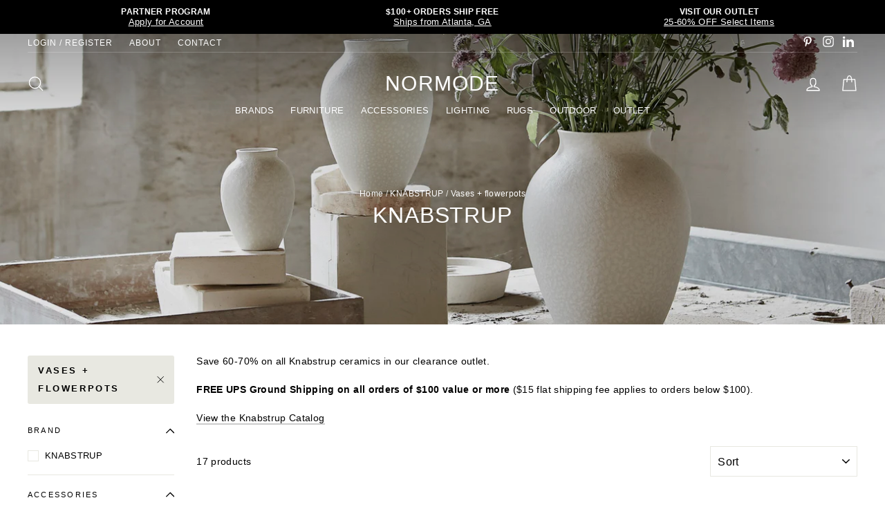

--- FILE ---
content_type: text/html; charset=utf-8
request_url: https://www.normode.com/collections/knabstrup/vases-flowerpots
body_size: 44623
content:
<!doctype html>
<html class="no-js" lang="en">
<head>
  <meta name="facebook-domain-verification" content="zgvvojfxwpona3fzhubanyhl0eol3f" />
  <meta name="p:domain_verify" content="385a5675b3096c3053054cfc3dd4ee5b"/>
  <meta name="google-site-verification" content="F5LilmunlhcSrIKZdtvVdaa6AP_mmlTkJ4eQ5yGzGj8" />
  <meta charset="utf-8">
  <meta http-equiv="X-UA-Compatible" content="IE=edge,chrome=1">
  <meta name="viewport" content="width=device-width,initial-scale=1">
  <meta name="theme-color" content="#e8e8e1">
  <link rel="canonical" href="https://www.normode.com/collections/knabstrup/vases-flowerpots">
  <meta name="format-detection" content="telephone=no"><link rel="shortcut icon" href="//www.normode.com/cdn/shop/files/NMLogo_32x32.png?v=1614298306" type="image/png" />
  <title>KNABSTRUP
 &ndash; Tagged &quot;VASES + FLOWERPOTS&quot;&ndash; NORMODE
</title><meta name="description" content="Save 60-70% on all Knabstrup ceramics in our clearance outlet. FREE UPS Ground Shipping on all orders of $100 value or more ($15 flat shipping fee applies to orders below $100). View the Knabstrup Catalog"><meta property="og:site_name" content="NORMODE">
  <meta property="og:url" content="https://www.normode.com/collections/knabstrup/vases-flowerpots">
  <meta property="og:title" content="KNABSTRUP">
  <meta property="og:type" content="website">
  <meta property="og:description" content="Save 60-70% on all Knabstrup ceramics in our clearance outlet. FREE UPS Ground Shipping on all orders of $100 value or more ($15 flat shipping fee applies to orders below $100). View the Knabstrup Catalog"><meta property="og:image" content="http://www.normode.com/cdn/shop/collections/5713959012530_2_1200x630.jpg?v=1664213663">
  <meta property="og:image:secure_url" content="https://www.normode.com/cdn/shop/collections/5713959012530_2_1200x630.jpg?v=1664213663">
  <meta name="twitter:site" content="@">
  <meta name="twitter:card" content="summary_large_image">
  <meta name="twitter:title" content="KNABSTRUP">
  <meta name="twitter:description" content="Save 60-70% on all Knabstrup ceramics in our clearance outlet. FREE UPS Ground Shipping on all orders of $100 value or more ($15 flat shipping fee applies to orders below $100). View the Knabstrup Catalog">


  <style data-shopify>
  
  

  
  
  
</style>

  <link href="//www.normode.com/cdn/shop/t/10/assets/theme.scss.css?v=75567826522857128551763407421" rel="stylesheet" type="text/css" media="all" />

  <style data-shopify>
    .collection-item__title {
      font-size: 20.8px;
    }

    @media screen and (min-width: 769px) {
      .collection-item__title {
        font-size: 26px;
      }
    }
  </style>

  <script>
    document.documentElement.className = document.documentElement.className.replace('no-js', 'js');

    window.theme = window.theme || {};
    theme.strings = {
      addToCart: "Add to cart",
      soldOut: "Temporarily Sold Out",
      unavailable: "Unavailable",
      stockLabel:   "[count] in stock (if 0 or -X, please allow 4-8 weeks delivery time)",
      savePrice: "Save [saved_amount]",
      cartEmpty: "Your cart is currently empty.",
      cartTermsConfirmation: "You must agree with the terms and conditions of sales to check out"
    };
    theme.settings = {
      dynamicVariantsEnable: true,
      dynamicVariantType: "dropdown",
      cartType: "page",
      currenciesEnabled: false,
      moneyFormat: "${{amount}}",
      saveType: "percent",
      recentlyViewedEnabled: false,
      quickView: true,
      themeVersion: "2.1.1"
    };
  </script>

  <script>window.performance && window.performance.mark && window.performance.mark('shopify.content_for_header.start');</script><meta name="google-site-verification" content="F5LilmunlhcSrIKZdtvVdaa6AP_mmlTkJ4eQ5yGzGj8">
<meta id="shopify-digital-wallet" name="shopify-digital-wallet" content="/24933326/digital_wallets/dialog">
<meta name="shopify-checkout-api-token" content="a989ad178116cad49d415516bd8ff980">
<link rel="alternate" type="application/atom+xml" title="Feed" href="/collections/knabstrup/vases-flowerpots.atom" />
<link rel="alternate" type="application/json+oembed" href="https://www.normode.com/collections/knabstrup/vases-flowerpots.oembed">
<script async="async" src="/checkouts/internal/preloads.js?locale=en-US"></script>
<link rel="preconnect" href="https://shop.app" crossorigin="anonymous">
<script async="async" src="https://shop.app/checkouts/internal/preloads.js?locale=en-US&shop_id=24933326" crossorigin="anonymous"></script>
<script id="shopify-features" type="application/json">{"accessToken":"a989ad178116cad49d415516bd8ff980","betas":["rich-media-storefront-analytics"],"domain":"www.normode.com","predictiveSearch":true,"shopId":24933326,"locale":"en"}</script>
<script>var Shopify = Shopify || {};
Shopify.shop = "jmjretail.myshopify.com";
Shopify.locale = "en";
Shopify.currency = {"active":"USD","rate":"1.0"};
Shopify.country = "US";
Shopify.theme = {"name":"(WC Removed) NORMODE (Impulse Theme - 06-11-20)","id":120813748299,"schema_name":"Impulse","schema_version":"2.1.1","theme_store_id":null,"role":"main"};
Shopify.theme.handle = "null";
Shopify.theme.style = {"id":null,"handle":null};
Shopify.cdnHost = "www.normode.com/cdn";
Shopify.routes = Shopify.routes || {};
Shopify.routes.root = "/";</script>
<script type="module">!function(o){(o.Shopify=o.Shopify||{}).modules=!0}(window);</script>
<script>!function(o){function n(){var o=[];function n(){o.push(Array.prototype.slice.apply(arguments))}return n.q=o,n}var t=o.Shopify=o.Shopify||{};t.loadFeatures=n(),t.autoloadFeatures=n()}(window);</script>
<script>
  window.ShopifyPay = window.ShopifyPay || {};
  window.ShopifyPay.apiHost = "shop.app\/pay";
  window.ShopifyPay.redirectState = null;
</script>
<script id="shop-js-analytics" type="application/json">{"pageType":"collection"}</script>
<script defer="defer" async type="module" src="//www.normode.com/cdn/shopifycloud/shop-js/modules/v2/client.init-shop-cart-sync_BApSsMSl.en.esm.js"></script>
<script defer="defer" async type="module" src="//www.normode.com/cdn/shopifycloud/shop-js/modules/v2/chunk.common_CBoos6YZ.esm.js"></script>
<script type="module">
  await import("//www.normode.com/cdn/shopifycloud/shop-js/modules/v2/client.init-shop-cart-sync_BApSsMSl.en.esm.js");
await import("//www.normode.com/cdn/shopifycloud/shop-js/modules/v2/chunk.common_CBoos6YZ.esm.js");

  window.Shopify.SignInWithShop?.initShopCartSync?.({"fedCMEnabled":true,"windoidEnabled":true});

</script>
<script>
  window.Shopify = window.Shopify || {};
  if (!window.Shopify.featureAssets) window.Shopify.featureAssets = {};
  window.Shopify.featureAssets['shop-js'] = {"shop-cart-sync":["modules/v2/client.shop-cart-sync_DJczDl9f.en.esm.js","modules/v2/chunk.common_CBoos6YZ.esm.js"],"init-fed-cm":["modules/v2/client.init-fed-cm_BzwGC0Wi.en.esm.js","modules/v2/chunk.common_CBoos6YZ.esm.js"],"init-windoid":["modules/v2/client.init-windoid_BS26ThXS.en.esm.js","modules/v2/chunk.common_CBoos6YZ.esm.js"],"init-shop-email-lookup-coordinator":["modules/v2/client.init-shop-email-lookup-coordinator_DFwWcvrS.en.esm.js","modules/v2/chunk.common_CBoos6YZ.esm.js"],"shop-cash-offers":["modules/v2/client.shop-cash-offers_DthCPNIO.en.esm.js","modules/v2/chunk.common_CBoos6YZ.esm.js","modules/v2/chunk.modal_Bu1hFZFC.esm.js"],"shop-button":["modules/v2/client.shop-button_D_JX508o.en.esm.js","modules/v2/chunk.common_CBoos6YZ.esm.js"],"shop-toast-manager":["modules/v2/client.shop-toast-manager_tEhgP2F9.en.esm.js","modules/v2/chunk.common_CBoos6YZ.esm.js"],"avatar":["modules/v2/client.avatar_BTnouDA3.en.esm.js"],"pay-button":["modules/v2/client.pay-button_BuNmcIr_.en.esm.js","modules/v2/chunk.common_CBoos6YZ.esm.js"],"init-shop-cart-sync":["modules/v2/client.init-shop-cart-sync_BApSsMSl.en.esm.js","modules/v2/chunk.common_CBoos6YZ.esm.js"],"shop-login-button":["modules/v2/client.shop-login-button_DwLgFT0K.en.esm.js","modules/v2/chunk.common_CBoos6YZ.esm.js","modules/v2/chunk.modal_Bu1hFZFC.esm.js"],"init-customer-accounts-sign-up":["modules/v2/client.init-customer-accounts-sign-up_TlVCiykN.en.esm.js","modules/v2/client.shop-login-button_DwLgFT0K.en.esm.js","modules/v2/chunk.common_CBoos6YZ.esm.js","modules/v2/chunk.modal_Bu1hFZFC.esm.js"],"init-shop-for-new-customer-accounts":["modules/v2/client.init-shop-for-new-customer-accounts_DrjXSI53.en.esm.js","modules/v2/client.shop-login-button_DwLgFT0K.en.esm.js","modules/v2/chunk.common_CBoos6YZ.esm.js","modules/v2/chunk.modal_Bu1hFZFC.esm.js"],"init-customer-accounts":["modules/v2/client.init-customer-accounts_C0Oh2ljF.en.esm.js","modules/v2/client.shop-login-button_DwLgFT0K.en.esm.js","modules/v2/chunk.common_CBoos6YZ.esm.js","modules/v2/chunk.modal_Bu1hFZFC.esm.js"],"shop-follow-button":["modules/v2/client.shop-follow-button_C5D3XtBb.en.esm.js","modules/v2/chunk.common_CBoos6YZ.esm.js","modules/v2/chunk.modal_Bu1hFZFC.esm.js"],"checkout-modal":["modules/v2/client.checkout-modal_8TC_1FUY.en.esm.js","modules/v2/chunk.common_CBoos6YZ.esm.js","modules/v2/chunk.modal_Bu1hFZFC.esm.js"],"lead-capture":["modules/v2/client.lead-capture_D-pmUjp9.en.esm.js","modules/v2/chunk.common_CBoos6YZ.esm.js","modules/v2/chunk.modal_Bu1hFZFC.esm.js"],"shop-login":["modules/v2/client.shop-login_BmtnoEUo.en.esm.js","modules/v2/chunk.common_CBoos6YZ.esm.js","modules/v2/chunk.modal_Bu1hFZFC.esm.js"],"payment-terms":["modules/v2/client.payment-terms_BHOWV7U_.en.esm.js","modules/v2/chunk.common_CBoos6YZ.esm.js","modules/v2/chunk.modal_Bu1hFZFC.esm.js"]};
</script>
<script>(function() {
  var isLoaded = false;
  function asyncLoad() {
    if (isLoaded) return;
    isLoaded = true;
    var urls = ["https:\/\/wholesale.conversionbear.com\/widget\/widget.js?shop=jmjretail.myshopify.com","https:\/\/cdn.nfcube.com\/instafeed-9e9c1859ed494d5e9fae8ec7aae330af.js?shop=jmjretail.myshopify.com"];
    for (var i = 0; i < urls.length; i++) {
      var s = document.createElement('script');
      s.type = 'text/javascript';
      s.async = true;
      s.src = urls[i];
      var x = document.getElementsByTagName('script')[0];
      x.parentNode.insertBefore(s, x);
    }
  };
  if(window.attachEvent) {
    window.attachEvent('onload', asyncLoad);
  } else {
    window.addEventListener('load', asyncLoad, false);
  }
})();</script>
<script id="__st">var __st={"a":24933326,"offset":-18000,"reqid":"41b5e67b-aff7-4464-b989-0be1fad3008d-1768926220","pageurl":"www.normode.com\/collections\/knabstrup\/vases-flowerpots","u":"b33d5e6e1b86","p":"collection","rtyp":"collection","rid":265643262027};</script>
<script>window.ShopifyPaypalV4VisibilityTracking = true;</script>
<script id="captcha-bootstrap">!function(){'use strict';const t='contact',e='account',n='new_comment',o=[[t,t],['blogs',n],['comments',n],[t,'customer']],c=[[e,'customer_login'],[e,'guest_login'],[e,'recover_customer_password'],[e,'create_customer']],r=t=>t.map((([t,e])=>`form[action*='/${t}']:not([data-nocaptcha='true']) input[name='form_type'][value='${e}']`)).join(','),a=t=>()=>t?[...document.querySelectorAll(t)].map((t=>t.form)):[];function s(){const t=[...o],e=r(t);return a(e)}const i='password',u='form_key',d=['recaptcha-v3-token','g-recaptcha-response','h-captcha-response',i],f=()=>{try{return window.sessionStorage}catch{return}},m='__shopify_v',_=t=>t.elements[u];function p(t,e,n=!1){try{const o=window.sessionStorage,c=JSON.parse(o.getItem(e)),{data:r}=function(t){const{data:e,action:n}=t;return t[m]||n?{data:e,action:n}:{data:t,action:n}}(c);for(const[e,n]of Object.entries(r))t.elements[e]&&(t.elements[e].value=n);n&&o.removeItem(e)}catch(o){console.error('form repopulation failed',{error:o})}}const l='form_type',E='cptcha';function T(t){t.dataset[E]=!0}const w=window,h=w.document,L='Shopify',v='ce_forms',y='captcha';let A=!1;((t,e)=>{const n=(g='f06e6c50-85a8-45c8-87d0-21a2b65856fe',I='https://cdn.shopify.com/shopifycloud/storefront-forms-hcaptcha/ce_storefront_forms_captcha_hcaptcha.v1.5.2.iife.js',D={infoText:'Protected by hCaptcha',privacyText:'Privacy',termsText:'Terms'},(t,e,n)=>{const o=w[L][v],c=o.bindForm;if(c)return c(t,g,e,D).then(n);var r;o.q.push([[t,g,e,D],n]),r=I,A||(h.body.append(Object.assign(h.createElement('script'),{id:'captcha-provider',async:!0,src:r})),A=!0)});var g,I,D;w[L]=w[L]||{},w[L][v]=w[L][v]||{},w[L][v].q=[],w[L][y]=w[L][y]||{},w[L][y].protect=function(t,e){n(t,void 0,e),T(t)},Object.freeze(w[L][y]),function(t,e,n,w,h,L){const[v,y,A,g]=function(t,e,n){const i=e?o:[],u=t?c:[],d=[...i,...u],f=r(d),m=r(i),_=r(d.filter((([t,e])=>n.includes(e))));return[a(f),a(m),a(_),s()]}(w,h,L),I=t=>{const e=t.target;return e instanceof HTMLFormElement?e:e&&e.form},D=t=>v().includes(t);t.addEventListener('submit',(t=>{const e=I(t);if(!e)return;const n=D(e)&&!e.dataset.hcaptchaBound&&!e.dataset.recaptchaBound,o=_(e),c=g().includes(e)&&(!o||!o.value);(n||c)&&t.preventDefault(),c&&!n&&(function(t){try{if(!f())return;!function(t){const e=f();if(!e)return;const n=_(t);if(!n)return;const o=n.value;o&&e.removeItem(o)}(t);const e=Array.from(Array(32),(()=>Math.random().toString(36)[2])).join('');!function(t,e){_(t)||t.append(Object.assign(document.createElement('input'),{type:'hidden',name:u})),t.elements[u].value=e}(t,e),function(t,e){const n=f();if(!n)return;const o=[...t.querySelectorAll(`input[type='${i}']`)].map((({name:t})=>t)),c=[...d,...o],r={};for(const[a,s]of new FormData(t).entries())c.includes(a)||(r[a]=s);n.setItem(e,JSON.stringify({[m]:1,action:t.action,data:r}))}(t,e)}catch(e){console.error('failed to persist form',e)}}(e),e.submit())}));const S=(t,e)=>{t&&!t.dataset[E]&&(n(t,e.some((e=>e===t))),T(t))};for(const o of['focusin','change'])t.addEventListener(o,(t=>{const e=I(t);D(e)&&S(e,y())}));const B=e.get('form_key'),M=e.get(l),P=B&&M;t.addEventListener('DOMContentLoaded',(()=>{const t=y();if(P)for(const e of t)e.elements[l].value===M&&p(e,B);[...new Set([...A(),...v().filter((t=>'true'===t.dataset.shopifyCaptcha))])].forEach((e=>S(e,t)))}))}(h,new URLSearchParams(w.location.search),n,t,e,['guest_login'])})(!0,!0)}();</script>
<script integrity="sha256-4kQ18oKyAcykRKYeNunJcIwy7WH5gtpwJnB7kiuLZ1E=" data-source-attribution="shopify.loadfeatures" defer="defer" src="//www.normode.com/cdn/shopifycloud/storefront/assets/storefront/load_feature-a0a9edcb.js" crossorigin="anonymous"></script>
<script crossorigin="anonymous" defer="defer" src="//www.normode.com/cdn/shopifycloud/storefront/assets/shopify_pay/storefront-65b4c6d7.js?v=20250812"></script>
<script data-source-attribution="shopify.dynamic_checkout.dynamic.init">var Shopify=Shopify||{};Shopify.PaymentButton=Shopify.PaymentButton||{isStorefrontPortableWallets:!0,init:function(){window.Shopify.PaymentButton.init=function(){};var t=document.createElement("script");t.src="https://www.normode.com/cdn/shopifycloud/portable-wallets/latest/portable-wallets.en.js",t.type="module",document.head.appendChild(t)}};
</script>
<script data-source-attribution="shopify.dynamic_checkout.buyer_consent">
  function portableWalletsHideBuyerConsent(e){var t=document.getElementById("shopify-buyer-consent"),n=document.getElementById("shopify-subscription-policy-button");t&&n&&(t.classList.add("hidden"),t.setAttribute("aria-hidden","true"),n.removeEventListener("click",e))}function portableWalletsShowBuyerConsent(e){var t=document.getElementById("shopify-buyer-consent"),n=document.getElementById("shopify-subscription-policy-button");t&&n&&(t.classList.remove("hidden"),t.removeAttribute("aria-hidden"),n.addEventListener("click",e))}window.Shopify?.PaymentButton&&(window.Shopify.PaymentButton.hideBuyerConsent=portableWalletsHideBuyerConsent,window.Shopify.PaymentButton.showBuyerConsent=portableWalletsShowBuyerConsent);
</script>
<script data-source-attribution="shopify.dynamic_checkout.cart.bootstrap">document.addEventListener("DOMContentLoaded",(function(){function t(){return document.querySelector("shopify-accelerated-checkout-cart, shopify-accelerated-checkout")}if(t())Shopify.PaymentButton.init();else{new MutationObserver((function(e,n){t()&&(Shopify.PaymentButton.init(),n.disconnect())})).observe(document.body,{childList:!0,subtree:!0})}}));
</script>
<link id="shopify-accelerated-checkout-styles" rel="stylesheet" media="screen" href="https://www.normode.com/cdn/shopifycloud/portable-wallets/latest/accelerated-checkout-backwards-compat.css" crossorigin="anonymous">
<style id="shopify-accelerated-checkout-cart">
        #shopify-buyer-consent {
  margin-top: 1em;
  display: inline-block;
  width: 100%;
}

#shopify-buyer-consent.hidden {
  display: none;
}

#shopify-subscription-policy-button {
  background: none;
  border: none;
  padding: 0;
  text-decoration: underline;
  font-size: inherit;
  cursor: pointer;
}

#shopify-subscription-policy-button::before {
  box-shadow: none;
}

      </style>

<script>window.performance && window.performance.mark && window.performance.mark('shopify.content_for_header.end');</script>

  <script src="//www.normode.com/cdn/shop/t/10/assets/vendor-scripts-v2.js" defer="defer"></script>

  

  <script src="//www.normode.com/cdn/shop/t/10/assets/theme.js?v=109150189490712889871644856242" defer="defer"></script><!-- Google tag (gtag.js) -->
<script async src="https://www.googletagmanager.com/gtag/js?id=AW-11034089571"></script>
<script>
  window.dataLayer = window.dataLayer || [];
  function gtag(){dataLayer.push(arguments);}
  gtag('js', new Date());

  gtag('config', 'AW-11034089571');
</script>

<!-- BEGIN app block: shopify://apps/hulk-form-builder/blocks/app-embed/b6b8dd14-356b-4725-a4ed-77232212b3c3 --><!-- BEGIN app snippet: hulkapps-formbuilder-theme-ext --><script type="text/javascript">
  
  if (typeof window.formbuilder_customer != "object") {
        window.formbuilder_customer = {}
  }

  window.hulkFormBuilder = {
    form_data: {"form_m8-bfYSGlYGgifunD60deg":{"uuid":"m8-bfYSGlYGgifunD60deg","form_name":"NORMODE Partner Program","form_data":{"div_back_gradient_1":"#fff","div_back_gradient_2":"#fff","back_color":"#ffffff","form_title":"","form_submit":"Submit Application","after_submit":"hideAndmessage","after_submit_msg":"\u003cp\u003eThank you for submitting your application!\u0026nbsp;We will review and reply back shortly.\u0026nbsp;Please direct any questions to partner@normode.com. We look forward to working with you! \u0026nbsp;\u003c\/p\u003e\n\n\u003cp\u003eThank you,\u003c\/p\u003e\n\n\u003cp\u003eNORMODE\u003c\/p\u003e\n","captcha_enable":"no","label_style":"blockLabels","input_border_radius":"2","back_type":"color","input_back_color":"#fff","input_back_color_hover":"#fff","back_shadow":"none","label_font_clr":"#000000","input_font_clr":"#000000","button_align":"fullBtn","button_clr":"#fff","button_back_clr":"#000000","button_border_radius":"2","form_width":"750px","form_border_size":0,"form_border_clr":"#efefe5","form_border_radius":0,"label_font_size":"14","input_font_size":"13","button_font_size":"16","form_padding":"35","input_border_color":"#ccc","input_border_color_hover":"#ccc","btn_border_clr":"#333333","btn_border_size":"1","form_name":"NORMODE Partner Program","":"support@normode.com","form_emails":"support@normode.com","admin_email_subject":"New form submission received.","admin_email_message":"\u003cp\u003eHi [first-name of store owner],\u003cbr \/\u003e\nSomeone just submitted a NORMODE PARTNER PROGRAM form.\u003c\/p\u003e\n\n\u003cp\u003ePlease find the details below:\u003c\/p\u003e\n","form_access_message":"\u003cp\u003ePlease login to access the form\u003cbr\u003eDo not have an account? Create account\u003c\/p\u003e","notification_email_send":true,"pass_referrer_url_on_email":false,"form_banner_alignment":"center","banner_img_width":"250","banner_img_height":"150","form_description":"\u003cp\u003e\u003cspan style=\"font-family:Verdana;\"\u003e\u003cspan style=\"color:#000000;\"\u003eWe partner with architects, designers, specifiers, dealers and trade professionals across North America.\u0026nbsp;From preliminary quoting to arrangement of final delivery and on-going support, we are here to assist you. \u003c\/span\u003e\u003c\/span\u003e\u003c\/p\u003e\n\n\u003cp\u003e\u003cspan style=\"font-family:Verdana;\"\u003e\u003cspan style=\"color:#000000;\"\u003eTo join our Partner\u0026nbsp;Program, please apply\u0026nbsp;below. We will be back in touch within 1-2 business days. Thank you and we look forward to working with you.\u0026nbsp;\u003c\/span\u003e\u003c\/span\u003e\u003c\/p\u003e\n\n\u003cp\u003e\u003cspan style=\"font-family:Verdana;\"\u003e\u003cstrong\u003e\u003cfont color=\"#000000\"\u003eNORMODE\u003c\/font\u003e\u003c\/strong\u003e\u003c\/span\u003e\u003c\/p\u003e\n\n\u003ch6 style=\"text-align: center;\"\u003e\u003cfont color=\"#000000\" face=\"Arial\"\u003e\u003cb\u003eAPPLICATION\u003c\/b\u003e\u003c\/font\u003e\u003c\/h6\u003e\n","auto_responder_sendname":"NORMODE","auto_responder_sendemail":"info@normode.com","auto_responder_subject":"Thank you! Your form has been submitted","image_url":"https:\/\/form-builder-by-hulkapps.s3.amazonaws.com\/uploads\/jmjretail.myshopify.com\/backend_image\/backend_image\/8372\/KDS_AW22_25_copy_2.jpg","label_fonts_type":"System Fonts","label_system_font_family":"Helvetica","auto_responder_message":"\u003cp\u003eHello,\u003c\/p\u003e\n\n\u003cp\u003eThank you for your inquiry. We are currently processing your request and will respond as soon as possible. If you have any urgent concerns, please email our team at partner@normode.com. We are delighted to be of service.\u003c\/p\u003e\n\n\u003cp\u003eKind regards,\u003c\/p\u003e\n\n\u003cp\u003eNORMODE\u003c\/p\u003e\n","shopify_customer_create":"yes","admin_email_date_timezone":"yes","custommessage":{"province":"State"},"customer_account_activation_email":"no","capture_form_submission_counts":"no","custom_count_number":"","formElements":[{"Conditions":{},"type":"text","position":0,"label":"Company Name","required":"yes","halfwidth":"no","page_number":1},{"type":"text","position":1,"label":"First Name","customClass":"","halfwidth":"yes","Conditions":{},"required":"yes","page_number":1,"shopifyField":"first_name"},{"type":"text","position":2,"label":"Last Name","halfwidth":"yes","Conditions":{},"required":"yes","page_number":1,"shopifyField":"last_name"},{"type":"email","position":3,"label":"Email","required":"yes","email_confirm":"yes","Conditions":{},"page_number":1},{"Conditions":{},"type":"url","position":4,"label":"Website","required":"yes","page_number":1},{"Conditions":{},"type":"address","position":5,"label":"Business Address","required":"yes","page_number":1},{"Conditions":{},"type":"phone","position":6,"label":"Phone Number","required":"yes","page_number":1,"shopifyField":"phone"},{"Conditions":{},"type":"text","position":7,"label":"Instagram Profile","page_number":1},{"type":"select","position":8,"label":"Please Select","values":"Architect\nDesigner \/ Specifier\nDealer \/ Retailer\nBuilder \/ Developer\nPublisher \/ Blogger \/ Influencer\nOther","Conditions":{},"required":"yes","elementCost":{},"page_number":1},{"type":"textarea","position":9,"label":"Product(s) of Interest","required":"no","Conditions":{},"page_number":1},{"Conditions":{"SelectedElemenet":"Please Select","SelectedElemenetCount":8},"type":"select","position":10,"label":"Preferred Method of Payment","values":"Credit Card (The following processing fees apply: 3%)\nBank Transfer\nCheck","elementCost":{},"page_number":1},{"Conditions":{},"type":"label","position":11,"label":"Include any supporting documents:","halfwidth":"no","page_number":1},{"Conditions":{},"type":"label","position":12,"label":"- Business or state license in appropriate field of business","page_number":1},{"Conditions":{},"type":"label","position":13,"label":"- Proof of AIA registration","page_number":1},{"Conditions":{},"type":"label","position":14,"label":"- Interior Design Certificate","page_number":1},{"Conditions":{},"type":"label","position":15,"label":"- Official document showing EIN","page_number":1},{"Conditions":{},"type":"label","position":16,"label":"- Resale or Sales Tax certificate","page_number":1},{"Conditions":{},"type":"file","position":17,"label":"Upload Proof of Business","imageMultiple":"yes","imagenoMultiple":"7","enable_drag_and_drop":"yes","page_number":1}]},"is_spam_form":false,"shop_uuid":"af_iqFcZCP8-0WNml3SgDg","shop_timezone":"America\/New_York","shop_id":89239,"shop_is_after_submit_enabled":true,"shop_shopify_plan":"professional","shop_shopify_domain":"jmjretail.myshopify.com","shop_remove_watermark":false,"shop_created_at":"2023-08-09T07:51:00.264-05:00"}},
    shop_data: {"shop_af_iqFcZCP8-0WNml3SgDg":{"shop_uuid":"af_iqFcZCP8-0WNml3SgDg","shop_timezone":"America\/New_York","shop_id":89239,"shop_is_after_submit_enabled":true,"shop_shopify_plan":"Shopify","shop_shopify_domain":"jmjretail.myshopify.com","shop_created_at":"2023-08-09T07:51:00.264-05:00","is_skip_metafield":false,"shop_deleted":false,"shop_disabled":false}},
    settings_data: {"shop_settings":{"shop_customise_msgs":[],"default_customise_msgs":{"is_required":"is required","thank_you":"Thank you! The form was submitted successfully.","processing":"Processing...","valid_data":"Please provide valid data","valid_email":"Provide valid email format","valid_tags":"HTML Tags are not allowed","valid_phone":"Provide valid phone number","valid_captcha":"Please provide valid captcha response","valid_url":"Provide valid URL","only_number_alloud":"Provide valid number in","number_less":"must be less than","number_more":"must be more than","image_must_less":"Image must be less than 20MB","image_number":"Images allowed","image_extension":"Invalid extension! Please provide image file","error_image_upload":"Error in image upload. Please try again.","error_file_upload":"Error in file upload. Please try again.","your_response":"Your response","error_form_submit":"Error occur.Please try again after sometime.","email_submitted":"Form with this email is already submitted","invalid_email_by_zerobounce":"The email address you entered appears to be invalid. Please check it and try again.","download_file":"Download file","card_details_invalid":"Your card details are invalid","card_details":"Card details","please_enter_card_details":"Please enter card details","card_number":"Card number","exp_mm":"Exp MM","exp_yy":"Exp YY","crd_cvc":"CVV","payment_value":"Payment amount","please_enter_payment_amount":"Please enter payment amount","address1":"Address line 1","address2":"Address line 2","city":"City","province":"Province","zipcode":"Zip code","country":"Country","blocked_domain":"This form does not accept addresses from","file_must_less":"File must be less than 20MB","file_extension":"Invalid extension! Please provide file","only_file_number_alloud":"files allowed","previous":"Previous","next":"Next","must_have_a_input":"Please enter at least one field.","please_enter_required_data":"Please enter required data","atleast_one_special_char":"Include at least one special character","atleast_one_lowercase_char":"Include at least one lowercase character","atleast_one_uppercase_char":"Include at least one uppercase character","atleast_one_number":"Include at least one number","must_have_8_chars":"Must have 8 characters long","be_between_8_and_12_chars":"Be between 8 and 12 characters long","please_select":"Please Select","phone_submitted":"Form with this phone number is already submitted","user_res_parse_error":"Error while submitting the form","valid_same_values":"values must be same","product_choice_clear_selection":"Clear Selection","picture_choice_clear_selection":"Clear Selection","remove_all_for_file_image_upload":"Remove All","invalid_file_type_for_image_upload":"You can't upload files of this type.","invalid_file_type_for_signature_upload":"You can't upload files of this type.","max_files_exceeded_for_file_upload":"You can not upload any more files.","max_files_exceeded_for_image_upload":"You can not upload any more files.","file_already_exist":"File already uploaded","max_limit_exceed":"You have added the maximum number of text fields.","cancel_upload_for_file_upload":"Cancel upload","cancel_upload_for_image_upload":"Cancel upload","cancel_upload_for_signature_upload":"Cancel upload"},"shop_blocked_domains":[]}},
    features_data: {"shop_plan_features":{"shop_plan_features":["unlimited-forms","full-design-customization","export-form-submissions","multiple-recipients-for-form-submissions","multiple-admin-notifications","enable-captcha","unlimited-file-uploads","save-submitted-form-data","set-auto-response-message","conditional-logic","form-banner","save-as-draft-facility","include-user-response-in-admin-email","disable-form-submission","mail-platform-integration","stripe-payment-integration","pre-built-templates","create-customer-account-on-shopify","google-analytics-3-by-tracking-id","facebook-pixel-id","bing-uet-pixel-id","advanced-js","advanced-css","api-available","customize-form-message","hidden-field","restrict-from-submissions-per-one-user","utm-tracking","ratings","privacy-notices","heading","paragraph","shopify-flow-trigger","domain-setup","block-domain","address","html-code","form-schedule","after-submit-script","customize-form-scrolling","on-form-submission-record-the-referrer-url","password","duplicate-the-forms","include-user-response-in-auto-responder-email","elements-add-ons","admin-and-auto-responder-email-with-tokens","email-export","premium-support","google-analytics-4-by-measurement-id","google-ads-for-tracking-conversion","validation-field","file-upload","load_form_as_popup","advanced_conditional_logic"]}},
    shop: null,
    shop_id: null,
    plan_features: null,
    validateDoubleQuotes: false,
    assets: {
      extraFunctions: "https://cdn.shopify.com/extensions/019bb5ee-ec40-7527-955d-c1b8751eb060/form-builder-by-hulkapps-50/assets/extra-functions.js",
      extraStyles: "https://cdn.shopify.com/extensions/019bb5ee-ec40-7527-955d-c1b8751eb060/form-builder-by-hulkapps-50/assets/extra-styles.css",
      bootstrapStyles: "https://cdn.shopify.com/extensions/019bb5ee-ec40-7527-955d-c1b8751eb060/form-builder-by-hulkapps-50/assets/theme-app-extension-bootstrap.css"
    },
    translations: {
      htmlTagNotAllowed: "HTML Tags are not allowed",
      sqlQueryNotAllowed: "SQL Queries are not allowed",
      doubleQuoteNotAllowed: "Double quotes are not allowed",
      vorwerkHttpWwwNotAllowed: "The words \u0026#39;http\u0026#39; and \u0026#39;www\u0026#39; are not allowed. Please remove them and try again.",
      maxTextFieldsReached: "You have added the maximum number of text fields.",
      avoidNegativeWords: "Avoid negative words: Don\u0026#39;t use negative words in your contact message.",
      customDesignOnly: "This form is for custom designs requests. For general inquiries please contact our team at info@stagheaddesigns.com",
      zerobounceApiErrorMsg: "We couldn\u0026#39;t verify your email due to a technical issue. Please try again later.",
    }

  }

  

  window.FbThemeAppExtSettingsHash = {}
  
</script><!-- END app snippet --><!-- END app block --><script src="https://cdn.shopify.com/extensions/019bb5ee-ec40-7527-955d-c1b8751eb060/form-builder-by-hulkapps-50/assets/form-builder-script.js" type="text/javascript" defer="defer"></script>
<link href="https://monorail-edge.shopifysvc.com" rel="dns-prefetch">
<script>(function(){if ("sendBeacon" in navigator && "performance" in window) {try {var session_token_from_headers = performance.getEntriesByType('navigation')[0].serverTiming.find(x => x.name == '_s').description;} catch {var session_token_from_headers = undefined;}var session_cookie_matches = document.cookie.match(/_shopify_s=([^;]*)/);var session_token_from_cookie = session_cookie_matches && session_cookie_matches.length === 2 ? session_cookie_matches[1] : "";var session_token = session_token_from_headers || session_token_from_cookie || "";function handle_abandonment_event(e) {var entries = performance.getEntries().filter(function(entry) {return /monorail-edge.shopifysvc.com/.test(entry.name);});if (!window.abandonment_tracked && entries.length === 0) {window.abandonment_tracked = true;var currentMs = Date.now();var navigation_start = performance.timing.navigationStart;var payload = {shop_id: 24933326,url: window.location.href,navigation_start,duration: currentMs - navigation_start,session_token,page_type: "collection"};window.navigator.sendBeacon("https://monorail-edge.shopifysvc.com/v1/produce", JSON.stringify({schema_id: "online_store_buyer_site_abandonment/1.1",payload: payload,metadata: {event_created_at_ms: currentMs,event_sent_at_ms: currentMs}}));}}window.addEventListener('pagehide', handle_abandonment_event);}}());</script>
<script id="web-pixels-manager-setup">(function e(e,d,r,n,o){if(void 0===o&&(o={}),!Boolean(null===(a=null===(i=window.Shopify)||void 0===i?void 0:i.analytics)||void 0===a?void 0:a.replayQueue)){var i,a;window.Shopify=window.Shopify||{};var t=window.Shopify;t.analytics=t.analytics||{};var s=t.analytics;s.replayQueue=[],s.publish=function(e,d,r){return s.replayQueue.push([e,d,r]),!0};try{self.performance.mark("wpm:start")}catch(e){}var l=function(){var e={modern:/Edge?\/(1{2}[4-9]|1[2-9]\d|[2-9]\d{2}|\d{4,})\.\d+(\.\d+|)|Firefox\/(1{2}[4-9]|1[2-9]\d|[2-9]\d{2}|\d{4,})\.\d+(\.\d+|)|Chrom(ium|e)\/(9{2}|\d{3,})\.\d+(\.\d+|)|(Maci|X1{2}).+ Version\/(15\.\d+|(1[6-9]|[2-9]\d|\d{3,})\.\d+)([,.]\d+|)( \(\w+\)|)( Mobile\/\w+|) Safari\/|Chrome.+OPR\/(9{2}|\d{3,})\.\d+\.\d+|(CPU[ +]OS|iPhone[ +]OS|CPU[ +]iPhone|CPU IPhone OS|CPU iPad OS)[ +]+(15[._]\d+|(1[6-9]|[2-9]\d|\d{3,})[._]\d+)([._]\d+|)|Android:?[ /-](13[3-9]|1[4-9]\d|[2-9]\d{2}|\d{4,})(\.\d+|)(\.\d+|)|Android.+Firefox\/(13[5-9]|1[4-9]\d|[2-9]\d{2}|\d{4,})\.\d+(\.\d+|)|Android.+Chrom(ium|e)\/(13[3-9]|1[4-9]\d|[2-9]\d{2}|\d{4,})\.\d+(\.\d+|)|SamsungBrowser\/([2-9]\d|\d{3,})\.\d+/,legacy:/Edge?\/(1[6-9]|[2-9]\d|\d{3,})\.\d+(\.\d+|)|Firefox\/(5[4-9]|[6-9]\d|\d{3,})\.\d+(\.\d+|)|Chrom(ium|e)\/(5[1-9]|[6-9]\d|\d{3,})\.\d+(\.\d+|)([\d.]+$|.*Safari\/(?![\d.]+ Edge\/[\d.]+$))|(Maci|X1{2}).+ Version\/(10\.\d+|(1[1-9]|[2-9]\d|\d{3,})\.\d+)([,.]\d+|)( \(\w+\)|)( Mobile\/\w+|) Safari\/|Chrome.+OPR\/(3[89]|[4-9]\d|\d{3,})\.\d+\.\d+|(CPU[ +]OS|iPhone[ +]OS|CPU[ +]iPhone|CPU IPhone OS|CPU iPad OS)[ +]+(10[._]\d+|(1[1-9]|[2-9]\d|\d{3,})[._]\d+)([._]\d+|)|Android:?[ /-](13[3-9]|1[4-9]\d|[2-9]\d{2}|\d{4,})(\.\d+|)(\.\d+|)|Mobile Safari.+OPR\/([89]\d|\d{3,})\.\d+\.\d+|Android.+Firefox\/(13[5-9]|1[4-9]\d|[2-9]\d{2}|\d{4,})\.\d+(\.\d+|)|Android.+Chrom(ium|e)\/(13[3-9]|1[4-9]\d|[2-9]\d{2}|\d{4,})\.\d+(\.\d+|)|Android.+(UC? ?Browser|UCWEB|U3)[ /]?(15\.([5-9]|\d{2,})|(1[6-9]|[2-9]\d|\d{3,})\.\d+)\.\d+|SamsungBrowser\/(5\.\d+|([6-9]|\d{2,})\.\d+)|Android.+MQ{2}Browser\/(14(\.(9|\d{2,})|)|(1[5-9]|[2-9]\d|\d{3,})(\.\d+|))(\.\d+|)|K[Aa][Ii]OS\/(3\.\d+|([4-9]|\d{2,})\.\d+)(\.\d+|)/},d=e.modern,r=e.legacy,n=navigator.userAgent;return n.match(d)?"modern":n.match(r)?"legacy":"unknown"}(),u="modern"===l?"modern":"legacy",c=(null!=n?n:{modern:"",legacy:""})[u],f=function(e){return[e.baseUrl,"/wpm","/b",e.hashVersion,"modern"===e.buildTarget?"m":"l",".js"].join("")}({baseUrl:d,hashVersion:r,buildTarget:u}),m=function(e){var d=e.version,r=e.bundleTarget,n=e.surface,o=e.pageUrl,i=e.monorailEndpoint;return{emit:function(e){var a=e.status,t=e.errorMsg,s=(new Date).getTime(),l=JSON.stringify({metadata:{event_sent_at_ms:s},events:[{schema_id:"web_pixels_manager_load/3.1",payload:{version:d,bundle_target:r,page_url:o,status:a,surface:n,error_msg:t},metadata:{event_created_at_ms:s}}]});if(!i)return console&&console.warn&&console.warn("[Web Pixels Manager] No Monorail endpoint provided, skipping logging."),!1;try{return self.navigator.sendBeacon.bind(self.navigator)(i,l)}catch(e){}var u=new XMLHttpRequest;try{return u.open("POST",i,!0),u.setRequestHeader("Content-Type","text/plain"),u.send(l),!0}catch(e){return console&&console.warn&&console.warn("[Web Pixels Manager] Got an unhandled error while logging to Monorail."),!1}}}}({version:r,bundleTarget:l,surface:e.surface,pageUrl:self.location.href,monorailEndpoint:e.monorailEndpoint});try{o.browserTarget=l,function(e){var d=e.src,r=e.async,n=void 0===r||r,o=e.onload,i=e.onerror,a=e.sri,t=e.scriptDataAttributes,s=void 0===t?{}:t,l=document.createElement("script"),u=document.querySelector("head"),c=document.querySelector("body");if(l.async=n,l.src=d,a&&(l.integrity=a,l.crossOrigin="anonymous"),s)for(var f in s)if(Object.prototype.hasOwnProperty.call(s,f))try{l.dataset[f]=s[f]}catch(e){}if(o&&l.addEventListener("load",o),i&&l.addEventListener("error",i),u)u.appendChild(l);else{if(!c)throw new Error("Did not find a head or body element to append the script");c.appendChild(l)}}({src:f,async:!0,onload:function(){if(!function(){var e,d;return Boolean(null===(d=null===(e=window.Shopify)||void 0===e?void 0:e.analytics)||void 0===d?void 0:d.initialized)}()){var d=window.webPixelsManager.init(e)||void 0;if(d){var r=window.Shopify.analytics;r.replayQueue.forEach((function(e){var r=e[0],n=e[1],o=e[2];d.publishCustomEvent(r,n,o)})),r.replayQueue=[],r.publish=d.publishCustomEvent,r.visitor=d.visitor,r.initialized=!0}}},onerror:function(){return m.emit({status:"failed",errorMsg:"".concat(f," has failed to load")})},sri:function(e){var d=/^sha384-[A-Za-z0-9+/=]+$/;return"string"==typeof e&&d.test(e)}(c)?c:"",scriptDataAttributes:o}),m.emit({status:"loading"})}catch(e){m.emit({status:"failed",errorMsg:(null==e?void 0:e.message)||"Unknown error"})}}})({shopId: 24933326,storefrontBaseUrl: "https://www.normode.com",extensionsBaseUrl: "https://extensions.shopifycdn.com/cdn/shopifycloud/web-pixels-manager",monorailEndpoint: "https://monorail-edge.shopifysvc.com/unstable/produce_batch",surface: "storefront-renderer",enabledBetaFlags: ["2dca8a86"],webPixelsConfigList: [{"id":"761397526","configuration":"{\"config\":\"{\\\"pixel_id\\\":\\\"G-8CGCRVREH1\\\",\\\"target_country\\\":\\\"US\\\",\\\"gtag_events\\\":[{\\\"type\\\":\\\"search\\\",\\\"action_label\\\":\\\"G-8CGCRVREH1\\\"},{\\\"type\\\":\\\"begin_checkout\\\",\\\"action_label\\\":\\\"G-8CGCRVREH1\\\"},{\\\"type\\\":\\\"view_item\\\",\\\"action_label\\\":[\\\"G-8CGCRVREH1\\\",\\\"MC-H0KPFRWD78\\\"]},{\\\"type\\\":\\\"purchase\\\",\\\"action_label\\\":[\\\"G-8CGCRVREH1\\\",\\\"MC-H0KPFRWD78\\\"]},{\\\"type\\\":\\\"page_view\\\",\\\"action_label\\\":[\\\"G-8CGCRVREH1\\\",\\\"MC-H0KPFRWD78\\\"]},{\\\"type\\\":\\\"add_payment_info\\\",\\\"action_label\\\":\\\"G-8CGCRVREH1\\\"},{\\\"type\\\":\\\"add_to_cart\\\",\\\"action_label\\\":\\\"G-8CGCRVREH1\\\"}],\\\"enable_monitoring_mode\\\":false}\"}","eventPayloadVersion":"v1","runtimeContext":"OPEN","scriptVersion":"b2a88bafab3e21179ed38636efcd8a93","type":"APP","apiClientId":1780363,"privacyPurposes":[],"dataSharingAdjustments":{"protectedCustomerApprovalScopes":["read_customer_address","read_customer_email","read_customer_name","read_customer_personal_data","read_customer_phone"]}},{"id":"351207702","configuration":"{\"pixel_id\":\"2383033538517104\",\"pixel_type\":\"facebook_pixel\",\"metaapp_system_user_token\":\"-\"}","eventPayloadVersion":"v1","runtimeContext":"OPEN","scriptVersion":"ca16bc87fe92b6042fbaa3acc2fbdaa6","type":"APP","apiClientId":2329312,"privacyPurposes":["ANALYTICS","MARKETING","SALE_OF_DATA"],"dataSharingAdjustments":{"protectedCustomerApprovalScopes":["read_customer_address","read_customer_email","read_customer_name","read_customer_personal_data","read_customer_phone"]}},{"id":"173310230","configuration":"{\"tagID\":\"2612889845806\"}","eventPayloadVersion":"v1","runtimeContext":"STRICT","scriptVersion":"18031546ee651571ed29edbe71a3550b","type":"APP","apiClientId":3009811,"privacyPurposes":["ANALYTICS","MARKETING","SALE_OF_DATA"],"dataSharingAdjustments":{"protectedCustomerApprovalScopes":["read_customer_address","read_customer_email","read_customer_name","read_customer_personal_data","read_customer_phone"]}},{"id":"shopify-app-pixel","configuration":"{}","eventPayloadVersion":"v1","runtimeContext":"STRICT","scriptVersion":"0450","apiClientId":"shopify-pixel","type":"APP","privacyPurposes":["ANALYTICS","MARKETING"]},{"id":"shopify-custom-pixel","eventPayloadVersion":"v1","runtimeContext":"LAX","scriptVersion":"0450","apiClientId":"shopify-pixel","type":"CUSTOM","privacyPurposes":["ANALYTICS","MARKETING"]}],isMerchantRequest: false,initData: {"shop":{"name":"NORMODE","paymentSettings":{"currencyCode":"USD"},"myshopifyDomain":"jmjretail.myshopify.com","countryCode":"US","storefrontUrl":"https:\/\/www.normode.com"},"customer":null,"cart":null,"checkout":null,"productVariants":[],"purchasingCompany":null},},"https://www.normode.com/cdn","fcfee988w5aeb613cpc8e4bc33m6693e112",{"modern":"","legacy":""},{"shopId":"24933326","storefrontBaseUrl":"https:\/\/www.normode.com","extensionBaseUrl":"https:\/\/extensions.shopifycdn.com\/cdn\/shopifycloud\/web-pixels-manager","surface":"storefront-renderer","enabledBetaFlags":"[\"2dca8a86\"]","isMerchantRequest":"false","hashVersion":"fcfee988w5aeb613cpc8e4bc33m6693e112","publish":"custom","events":"[[\"page_viewed\",{}],[\"collection_viewed\",{\"collection\":{\"id\":\"265643262027\",\"title\":\"KNABSTRUP\",\"productVariants\":[{\"price\":{\"amount\":24.0,\"currencyCode\":\"USD\"},\"product\":{\"title\":\"Knabstrup Vase, White Porcelain, Grooves\",\"vendor\":\"Knabstrup Keramik\",\"id\":\"6769800740939\",\"untranslatedTitle\":\"Knabstrup Vase, White Porcelain, Grooves\",\"url\":\"\/products\/knabstrup-vase-riller-hvid-35-cm\",\"type\":\"\"},\"id\":\"39864080171083\",\"image\":{\"src\":\"\/\/www.normode.com\/cdn\/shop\/products\/5713959012363_603b734c-613c-4eca-afd0-87314cdade15.png?v=1663959338\"},\"sku\":\"KSP1236\",\"title\":\"4.9\\\" \/ 12.5 cm\",\"untranslatedTitle\":\"4.9\\\" \/ 12.5 cm\"},{\"price\":{\"amount\":24.0,\"currencyCode\":\"USD\"},\"product\":{\"title\":\"Knabstrup Vase, Black Porcelain, Grooves\",\"vendor\":\"Knabstrup Keramik\",\"id\":\"6770974556235\",\"untranslatedTitle\":\"Knabstrup Vase, Black Porcelain, Grooves\",\"url\":\"\/products\/knabstrup-vase-black-porcelain\",\"type\":\"\"},\"id\":\"39865856720971\",\"image\":{\"src\":\"\/\/www.normode.com\/cdn\/shop\/products\/5713959012110_3e4205e4-9c8f-4e66-93a3-8432978a05ed.png?v=1664208294\"},\"sku\":\"KSP1211\",\"title\":\"4.9\\\" \/ 12.5 cm\",\"untranslatedTitle\":\"4.9\\\" \/ 12.5 cm\"},{\"price\":{\"amount\":24.0,\"currencyCode\":\"USD\"},\"product\":{\"title\":\"Knabstrup Vase, Grey, Grooves\",\"vendor\":\"Knabstrup Keramik\",\"id\":\"6771502448715\",\"untranslatedTitle\":\"Knabstrup Vase, Grey, Grooves\",\"url\":\"\/products\/knabstrup-vase-mint-green-1\",\"type\":\"\"},\"id\":\"39866668875851\",\"image\":{\"src\":\"\/\/www.normode.com\/cdn\/shop\/products\/5713959013018_40df168e-90b0-44f6-8827-a7868ba113ce.png?v=1664309320\"},\"sku\":\"KSP1301\",\"title\":\"4.9\\\" \/ 12.5 cm\",\"untranslatedTitle\":\"4.9\\\" \/ 12.5 cm\"},{\"price\":{\"amount\":24.0,\"currencyCode\":\"USD\"},\"product\":{\"title\":\"Knabstrup Vase, Lavender Blue, Grooves\",\"vendor\":\"Knabstrup Keramik\",\"id\":\"6771458474059\",\"untranslatedTitle\":\"Knabstrup Vase, Lavender Blue, Grooves\",\"url\":\"\/products\/knabstrup-vase-lavender-blue\",\"type\":\"\"},\"id\":\"39866634240075\",\"image\":{\"src\":\"\/\/www.normode.com\/cdn\/shop\/products\/5713959012394_ca9f7ca9-5b90-4b06-8d2d-1c4334b63e4b.png?v=1664306149\"},\"sku\":\"KSP1239\",\"title\":\"4.9\\\" \/ 12.5 cm\",\"untranslatedTitle\":\"4.9\\\" \/ 12.5 cm\"},{\"price\":{\"amount\":24.0,\"currencyCode\":\"USD\"},\"product\":{\"title\":\"Knabstrup Vase, Mint Green, Grooves\",\"vendor\":\"Knabstrup Keramik\",\"id\":\"6771490553931\",\"untranslatedTitle\":\"Knabstrup Vase, Mint Green, Grooves\",\"url\":\"\/products\/knabstrup-vase-mint-green\",\"type\":\"\"},\"id\":\"39866640040011\",\"image\":{\"src\":\"\/\/www.normode.com\/cdn\/shop\/products\/5713959012479_1e54d78e-6eaa-4cb8-8058-19e022f315d2.png?v=1664307683\"},\"sku\":\"KSP1247\",\"title\":\"4.9\\\" \/ 12.5 cm\",\"untranslatedTitle\":\"4.9\\\" \/ 12.5 cm\"},{\"price\":{\"amount\":24.0,\"currencyCode\":\"USD\"},\"product\":{\"title\":\"Knabstrup Vase, Pink, Grooves\",\"vendor\":\"Knabstrup Keramik\",\"id\":\"6776065163339\",\"untranslatedTitle\":\"Knabstrup Vase, Pink, Grooves\",\"url\":\"\/products\/knabstrup-vase-pink-grooves\",\"type\":\"\"},\"id\":\"39874041937995\",\"image\":{\"src\":\"\/\/www.normode.com\/cdn\/shop\/products\/5713959012509_e490f194-8457-47bc-a093-3e7eeb59419f.png?v=1665074104\"},\"sku\":\"KSP1250\",\"title\":\"4.9\\\" \/ 12.5 cm\",\"untranslatedTitle\":\"4.9\\\" \/ 12.5 cm\"},{\"price\":{\"amount\":24.0,\"currencyCode\":\"USD\"},\"product\":{\"title\":\"Knabstrup Vase, White\",\"vendor\":\"Knabstrup Keramik\",\"id\":\"6769797759051\",\"untranslatedTitle\":\"Knabstrup Vase, White\",\"url\":\"\/products\/knabstrup-vase-hvid-35-cm\",\"type\":\"\"},\"id\":\"39868099919947\",\"image\":{\"src\":\"\/\/www.normode.com\/cdn\/shop\/products\/5713959010970_649d9ca6-4593-446a-b44e-01ada0ec10c1.png?v=1664463780\"},\"sku\":\"KSP1097\",\"title\":\"4.9\\\" \/ 12.5 cm\",\"untranslatedTitle\":\"4.9\\\" \/ 12.5 cm\"},{\"price\":{\"amount\":24.0,\"currencyCode\":\"USD\"},\"product\":{\"title\":\"Knabstrup Vase, Black\",\"vendor\":\"Knabstrup Keramik\",\"id\":\"6774342451275\",\"untranslatedTitle\":\"Knabstrup Vase, Black\",\"url\":\"\/products\/knabstrup-vase-black\",\"type\":\"\"},\"id\":\"39871292375115\",\"image\":{\"src\":\"\/\/www.normode.com\/cdn\/shop\/products\/5713959011304_3189dac6-52de-45ca-a729-86763d0b5582.png?v=1664902072\"},\"sku\":\"KSP1130\",\"title\":\"4.9\\\" \/ 12.5 cm\",\"untranslatedTitle\":\"4.9\\\" \/ 12.5 cm\"},{\"price\":{\"amount\":24.0,\"currencyCode\":\"USD\"},\"product\":{\"title\":\"Knabstrup Vase, White \/ Grey\",\"vendor\":\"Knabstrup Keramik\",\"id\":\"6774345302091\",\"untranslatedTitle\":\"Knabstrup Vase, White \/ Grey\",\"url\":\"\/products\/knabstrup-vase-white-grey\",\"type\":\"\"},\"id\":\"39871301320779\",\"image\":{\"src\":\"\/\/www.normode.com\/cdn\/shop\/products\/5713959010086_365060b4-41a5-4052-83b8-283ce36cd7c7.png?v=1664902498\"},\"sku\":\"KSP1008\",\"title\":\"4.9\\\" \/ 12.5 cm\",\"untranslatedTitle\":\"4.9\\\" \/ 12.5 cm\"},{\"price\":{\"amount\":24.0,\"currencyCode\":\"USD\"},\"product\":{\"title\":\"Knabstrup Vase, Green\",\"vendor\":\"Knabstrup Keramik\",\"id\":\"6776071159883\",\"untranslatedTitle\":\"Knabstrup Vase, Green\",\"url\":\"\/products\/knabstrup-vase-green\",\"type\":\"\"},\"id\":\"39874062483531\",\"image\":{\"src\":\"\/\/www.normode.com\/cdn\/shop\/products\/5713959010703_46955b04-72c8-44d7-9a18-7172bdd610a6.png?v=1665076098\"},\"sku\":\"KSP1070\",\"title\":\"4.9\\\" \/ 12.5 cm\",\"untranslatedTitle\":\"4.9\\\" \/ 12.5 cm\"},{\"price\":{\"amount\":33.0,\"currencyCode\":\"USD\"},\"product\":{\"title\":\"Knabstrup Flowerpot with Grooves, White\",\"vendor\":\"Knabstrup Keramik\",\"id\":\"6769796513867\",\"untranslatedTitle\":\"Knabstrup Flowerpot with Grooves, White\",\"url\":\"\/products\/knabstrup-urtepotteskjuler-riller-hvid-16-5-cm\",\"type\":\"\"},\"id\":\"39863817863243\",\"image\":{\"src\":\"\/\/www.normode.com\/cdn\/shop\/products\/5713959012523.png?v=1663937143\"},\"sku\":\"KSP1252\",\"title\":\"6.4” \/ 16.5 cm\",\"untranslatedTitle\":\"6.4” \/ 16.5 cm\"},{\"price\":{\"amount\":33.0,\"currencyCode\":\"USD\"},\"product\":{\"title\":\"Knabstrup Flowerpot with Grooves, Pink\",\"vendor\":\"Knabstrup Keramik\",\"id\":\"6769796612171\",\"untranslatedTitle\":\"Knabstrup Flowerpot with Grooves, Pink\",\"url\":\"\/products\/knabstrup-urtepotteskjuler-riller-pink-16-5-cm\",\"type\":\"\"},\"id\":\"39863817928779\",\"image\":{\"src\":\"\/\/www.normode.com\/cdn\/shop\/products\/5713959012967.png?v=1663937152\"},\"sku\":\"KSP1296\",\"title\":\"6.4” \/ 16.5 cm\",\"untranslatedTitle\":\"6.4” \/ 16.5 cm\"},{\"price\":{\"amount\":24.0,\"currencyCode\":\"USD\"},\"product\":{\"title\":\"Knabstrup Flowerpot, Dusty Blue\",\"vendor\":\"Knabstrup Keramik\",\"id\":\"6769796251723\",\"untranslatedTitle\":\"Knabstrup Flowerpot, Dusty Blue\",\"url\":\"\/products\/urtepotteskjuler-stoevet-blaa-16-5-cm\",\"type\":\"\"},\"id\":\"39863817437259\",\"image\":{\"src\":\"\/\/www.normode.com\/cdn\/shop\/products\/5713959011168.png?v=1663937105\"},\"sku\":\"KSP1116\",\"title\":\"6.4” \/ 16.5 cm\",\"untranslatedTitle\":\"6.4” \/ 16.5 cm\"},{\"price\":{\"amount\":24.0,\"currencyCode\":\"USD\"},\"product\":{\"title\":\"Knabstrup Flowerpot, Soft mint\",\"vendor\":\"Knabstrup Keramik\",\"id\":\"6769796284491\",\"untranslatedTitle\":\"Knabstrup Flowerpot, Soft mint\",\"url\":\"\/products\/urtepotteskjuler-soft-mint-16-5-cm\",\"type\":\"\"},\"id\":\"39863817470027\",\"image\":{\"src\":\"\/\/www.normode.com\/cdn\/shop\/products\/5713959011175.png?v=1663937112\"},\"sku\":\"KSP1117\",\"title\":\"6.4” \/ 16.5 cm\",\"untranslatedTitle\":\"6.4” \/ 16.5 cm\"},{\"price\":{\"amount\":24.0,\"currencyCode\":\"USD\"},\"product\":{\"title\":\"Knabstrup Flowerpot, Ocean Green\",\"vendor\":\"Knabstrup Keramik\",\"id\":\"6769796186187\",\"untranslatedTitle\":\"Knabstrup Flowerpot, Ocean Green\",\"url\":\"\/products\/urtepotteskjuler-havgroen-16-5-cm\",\"type\":\"\"},\"id\":\"39863817338955\",\"image\":{\"src\":\"\/\/www.normode.com\/cdn\/shop\/products\/5713959011182.png?v=1663937098\"},\"sku\":\"KSP1118\",\"title\":\"6.4” \/ 16.5 cm\",\"untranslatedTitle\":\"6.4” \/ 16.5 cm\"},{\"price\":{\"amount\":24.0,\"currencyCode\":\"USD\"},\"product\":{\"title\":\"Knabstrup Flowerpot, Pink\",\"vendor\":\"Knabstrup Keramik\",\"id\":\"6769796153419\",\"untranslatedTitle\":\"Knabstrup Flowerpot, Pink\",\"url\":\"\/products\/urtepotteskjuler-rosa-16-5-cm\",\"type\":\"\"},\"id\":\"39863817306187\",\"image\":{\"src\":\"\/\/www.normode.com\/cdn\/shop\/products\/5713959011939.png?v=1663937091\"},\"sku\":\"KSP1193\",\"title\":\"6.4” \/ 16.5 cm\",\"untranslatedTitle\":\"6.4” \/ 16.5 cm\"},{\"price\":{\"amount\":24.0,\"currencyCode\":\"USD\"},\"product\":{\"title\":\"Knabstrup Flowerpot, White\",\"vendor\":\"Knabstrup Keramik\",\"id\":\"6769796087883\",\"untranslatedTitle\":\"Knabstrup Flowerpot, White\",\"url\":\"\/products\/urtepotteskjuler-hvid-16-5-cm\",\"type\":\"\"},\"id\":\"39863817240651\",\"image\":{\"src\":\"\/\/www.normode.com\/cdn\/shop\/products\/5713959012295.png?v=1663937083\"},\"sku\":\"KSP1229\",\"title\":\"6.4” \/ 16.5 cm\",\"untranslatedTitle\":\"6.4” \/ 16.5 cm\"}]}}]]"});</script><script>
  window.ShopifyAnalytics = window.ShopifyAnalytics || {};
  window.ShopifyAnalytics.meta = window.ShopifyAnalytics.meta || {};
  window.ShopifyAnalytics.meta.currency = 'USD';
  var meta = {"products":[{"id":6769800740939,"gid":"gid:\/\/shopify\/Product\/6769800740939","vendor":"Knabstrup Keramik","type":"","handle":"knabstrup-vase-riller-hvid-35-cm","variants":[{"id":39864080171083,"price":2400,"name":"Knabstrup Vase, White Porcelain, Grooves - 4.9\" \/ 12.5 cm","public_title":"4.9\" \/ 12.5 cm","sku":"KSP1236"},{"id":39864079614027,"price":3900,"name":"Knabstrup Vase, White Porcelain, Grooves - 7.8\" \/ 20 cm","public_title":"7.8\" \/ 20 cm","sku":"KSP1235"},{"id":39864078106699,"price":5700,"name":"Knabstrup Vase, White Porcelain, Grooves - 10.6\" \/ 27 cm","public_title":"10.6\" \/ 27 cm","sku":"KSP1234"},{"id":39863822909515,"price":9300,"name":"Knabstrup Vase, White Porcelain, Grooves - 13.7\" \/ 35 cm","public_title":"13.7\" \/ 35 cm","sku":"KSP1251"}],"remote":false},{"id":6770974556235,"gid":"gid:\/\/shopify\/Product\/6770974556235","vendor":"Knabstrup Keramik","type":"","handle":"knabstrup-vase-black-porcelain","variants":[{"id":39865856720971,"price":2400,"name":"Knabstrup Vase, Black Porcelain, Grooves - 4.9\" \/ 12.5 cm","public_title":"4.9\" \/ 12.5 cm","sku":"KSP1211"},{"id":39865856753739,"price":3900,"name":"Knabstrup Vase, Black Porcelain, Grooves - 7.8\" \/ 20 cm","public_title":"7.8\" \/ 20 cm","sku":"KSP1210"},{"id":39865856786507,"price":5700,"name":"Knabstrup Vase, Black Porcelain, Grooves - 10.6\" \/ 27 cm","public_title":"10.6\" \/ 27 cm","sku":"KSP1209"},{"id":39865856819275,"price":9300,"name":"Knabstrup Vase, Black Porcelain, Grooves - 13.7\" \/ 35 cm","public_title":"13.7\" \/ 35 cm","sku":"KSP1208"}],"remote":false},{"id":6771502448715,"gid":"gid:\/\/shopify\/Product\/6771502448715","vendor":"Knabstrup Keramik","type":"","handle":"knabstrup-vase-mint-green-1","variants":[{"id":39866668875851,"price":2400,"name":"Knabstrup Vase, Grey, Grooves - 4.9\" \/ 12.5 cm","public_title":"4.9\" \/ 12.5 cm","sku":"KSP1301"},{"id":39866668908619,"price":3900,"name":"Knabstrup Vase, Grey, Grooves - 7.8\" \/ 20 cm","public_title":"7.8\" \/ 20 cm","sku":"KSP1300"},{"id":39866668941387,"price":5700,"name":"Knabstrup Vase, Grey, Grooves - 10.6\" \/ 27 cm","public_title":"10.6\" \/ 27 cm","sku":"KSP1299"}],"remote":false},{"id":6771458474059,"gid":"gid:\/\/shopify\/Product\/6771458474059","vendor":"Knabstrup Keramik","type":"","handle":"knabstrup-vase-lavender-blue","variants":[{"id":39866634240075,"price":2400,"name":"Knabstrup Vase, Lavender Blue, Grooves - 4.9\" \/ 12.5 cm","public_title":"4.9\" \/ 12.5 cm","sku":"KSP1239"},{"id":39866634272843,"price":3900,"name":"Knabstrup Vase, Lavender Blue, Grooves - 7.8\" \/ 20 cm","public_title":"7.8\" \/ 20 cm","sku":"KSP1238"},{"id":39866634305611,"price":5700,"name":"Knabstrup Vase, Lavender Blue, Grooves - 10.6\" \/ 27 cm","public_title":"10.6\" \/ 27 cm","sku":"KSP1237"}],"remote":false},{"id":6771490553931,"gid":"gid:\/\/shopify\/Product\/6771490553931","vendor":"Knabstrup Keramik","type":"","handle":"knabstrup-vase-mint-green","variants":[{"id":39866640040011,"price":2400,"name":"Knabstrup Vase, Mint Green, Grooves - 4.9\" \/ 12.5 cm","public_title":"4.9\" \/ 12.5 cm","sku":"KSP1247"},{"id":39866640072779,"price":3900,"name":"Knabstrup Vase, Mint Green, Grooves - 7.8\" \/ 20 cm","public_title":"7.8\" \/ 20 cm","sku":"KSP1246"},{"id":39866640138315,"price":5700,"name":"Knabstrup Vase, Mint Green, Grooves - 10.6\" \/ 27 cm","public_title":"10.6\" \/ 27 cm","sku":"KSP1245"}],"remote":false},{"id":6776065163339,"gid":"gid:\/\/shopify\/Product\/6776065163339","vendor":"Knabstrup Keramik","type":"","handle":"knabstrup-vase-pink-grooves","variants":[{"id":39874041937995,"price":2400,"name":"Knabstrup Vase, Pink, Grooves - 4.9\" \/ 12.5 cm","public_title":"4.9\" \/ 12.5 cm","sku":"KSP1250"},{"id":39874041970763,"price":3900,"name":"Knabstrup Vase, Pink, Grooves - 7.8\" \/ 20 cm","public_title":"7.8\" \/ 20 cm","sku":"KSP1249"},{"id":39874042003531,"price":5700,"name":"Knabstrup Vase, Pink, Grooves - 10.6\" \/ 27 cm","public_title":"10.6\" \/ 27 cm","sku":"KSP1248"}],"remote":false},{"id":6769797759051,"gid":"gid:\/\/shopify\/Product\/6769797759051","vendor":"Knabstrup Keramik","type":"","handle":"knabstrup-vase-hvid-35-cm","variants":[{"id":39868099919947,"price":2400,"name":"Knabstrup Vase, White - 4.9\" \/ 12.5 cm","public_title":"4.9\" \/ 12.5 cm","sku":"KSP1097"},{"id":39868099723339,"price":3900,"name":"Knabstrup Vase, White - 7.8\" \/ 20 cm","public_title":"7.8\" \/ 20 cm","sku":"KSP1096"},{"id":39868099461195,"price":5700,"name":"Knabstrup Vase, White - 10.6\" \/ 27 cm","public_title":"10.6\" \/ 27 cm","sku":"KSP1095"},{"id":39863819173963,"price":9300,"name":"Knabstrup Vase, White - 13.7\" \/ 35 cm","public_title":"13.7\" \/ 35 cm","sku":"KSP1144"}],"remote":false},{"id":6774342451275,"gid":"gid:\/\/shopify\/Product\/6774342451275","vendor":"Knabstrup Keramik","type":"","handle":"knabstrup-vase-black","variants":[{"id":39871292375115,"price":2400,"name":"Knabstrup Vase, Black - 4.9\" \/ 12.5 cm","public_title":"4.9\" \/ 12.5 cm","sku":"KSP1130"},{"id":39871292407883,"price":3900,"name":"Knabstrup Vase, Black - 7.8\" \/ 20 cm","public_title":"7.8\" \/ 20 cm","sku":"KSP1129"},{"id":39871292440651,"price":5700,"name":"Knabstrup Vase, Black - 10.6\" \/ 27 cm","public_title":"10.6\" \/ 27 cm","sku":"KSP1128"},{"id":39871292473419,"price":9300,"name":"Knabstrup Vase, Black - 13.7\" \/ 35 cm","public_title":"13.7\" \/ 35 cm","sku":"KSP1145"}],"remote":false},{"id":6774345302091,"gid":"gid:\/\/shopify\/Product\/6774345302091","vendor":"Knabstrup Keramik","type":"","handle":"knabstrup-vase-white-grey","variants":[{"id":39871301320779,"price":2400,"name":"Knabstrup Vase, White \/ Grey - 4.9\" \/ 12.5 cm","public_title":"4.9\" \/ 12.5 cm","sku":"KSP1008"},{"id":39871301353547,"price":3900,"name":"Knabstrup Vase, White \/ Grey - 7.8\" \/ 20 cm","public_title":"7.8\" \/ 20 cm","sku":"KSP1007"},{"id":39871301386315,"price":5700,"name":"Knabstrup Vase, White \/ Grey - 10.6\" \/ 27 cm","public_title":"10.6\" \/ 27 cm","sku":"KSP1006"}],"remote":false},{"id":6776071159883,"gid":"gid:\/\/shopify\/Product\/6776071159883","vendor":"Knabstrup Keramik","type":"","handle":"knabstrup-vase-green","variants":[{"id":39874062483531,"price":2400,"name":"Knabstrup Vase, Green - 4.9\" \/ 12.5 cm","public_title":"4.9\" \/ 12.5 cm","sku":"KSP1070"},{"id":39874062516299,"price":3900,"name":"Knabstrup Vase, Green - 7.8\" \/ 20 cm","public_title":"7.8\" \/ 20 cm","sku":"KSP1069"},{"id":39874062549067,"price":5700,"name":"Knabstrup Vase, Green - 10.6\" \/ 27 cm","public_title":"10.6\" \/ 27 cm","sku":"KSP1068"}],"remote":false},{"id":6769796513867,"gid":"gid:\/\/shopify\/Product\/6769796513867","vendor":"Knabstrup Keramik","type":"","handle":"knabstrup-urtepotteskjuler-riller-hvid-16-5-cm","variants":[{"id":39863817863243,"price":3300,"name":"Knabstrup Flowerpot with Grooves, White - 6.4” \/ 16.5 cm","public_title":"6.4” \/ 16.5 cm","sku":"KSP1252"},{"id":43652630708502,"price":2700,"name":"Knabstrup Flowerpot with Grooves, White - 5.7” \/ 14.5 cm","public_title":"5.7” \/ 14.5 cm","sku":"KSP1253"}],"remote":false},{"id":6769796612171,"gid":"gid:\/\/shopify\/Product\/6769796612171","vendor":"Knabstrup Keramik","type":"","handle":"knabstrup-urtepotteskjuler-riller-pink-16-5-cm","variants":[{"id":39863817928779,"price":3300,"name":"Knabstrup Flowerpot with Grooves, Pink - 6.4” \/ 16.5 cm","public_title":"6.4” \/ 16.5 cm","sku":"KSP1296"},{"id":43652593877270,"price":2700,"name":"Knabstrup Flowerpot with Grooves, Pink - 5.7” \/ 14.5 cm","public_title":"5.7” \/ 14.5 cm","sku":"KSP1297"}],"remote":false},{"id":6769796251723,"gid":"gid:\/\/shopify\/Product\/6769796251723","vendor":"Knabstrup Keramik","type":"","handle":"urtepotteskjuler-stoevet-blaa-16-5-cm","variants":[{"id":39863817437259,"price":2400,"name":"Knabstrup Flowerpot, Dusty Blue - 6.4” \/ 16.5 cm","public_title":"6.4” \/ 16.5 cm","sku":"KSP1116"},{"id":43652659216662,"price":2100,"name":"Knabstrup Flowerpot, Dusty Blue - 5.7” \/ 14.5 cm","public_title":"5.7” \/ 14.5 cm","sku":"KSP1120"},{"id":43652661018902,"price":1800,"name":"Knabstrup Flowerpot, Dusty Blue - 4.9” \/ 12.5 cm","public_title":"4.9” \/ 12.5 cm","sku":"KSP1124"}],"remote":false},{"id":6769796284491,"gid":"gid:\/\/shopify\/Product\/6769796284491","vendor":"Knabstrup Keramik","type":"","handle":"urtepotteskjuler-soft-mint-16-5-cm","variants":[{"id":39863817470027,"price":2400,"name":"Knabstrup Flowerpot, Soft mint - 6.4” \/ 16.5 cm","public_title":"6.4” \/ 16.5 cm","sku":"KSP1117"},{"id":43652764991766,"price":2100,"name":"Knabstrup Flowerpot, Soft mint - 5.7” \/ 14.5 cm","public_title":"5.7” \/ 14.5 cm","sku":"KSP1121"},{"id":43652766794006,"price":1800,"name":"Knabstrup Flowerpot, Soft mint - 4.9” \/ 12.5 cm","public_title":"4.9” \/ 12.5 cm","sku":"KSP1125"}],"remote":false},{"id":6769796186187,"gid":"gid:\/\/shopify\/Product\/6769796186187","vendor":"Knabstrup Keramik","type":"","handle":"urtepotteskjuler-havgroen-16-5-cm","variants":[{"id":39863817338955,"price":2400,"name":"Knabstrup Flowerpot, Ocean Green - 6.4” \/ 16.5 cm","public_title":"6.4” \/ 16.5 cm","sku":"KSP1118"},{"id":43652772266262,"price":2100,"name":"Knabstrup Flowerpot, Ocean Green - 5.7” \/ 14.5 cm","public_title":"5.7” \/ 14.5 cm","sku":"KSP1122"},{"id":43652772364566,"price":1800,"name":"Knabstrup Flowerpot, Ocean Green - 4.9” \/ 12.5 cm","public_title":"4.9” \/ 12.5 cm","sku":"KSP1126"}],"remote":false},{"id":6769796153419,"gid":"gid:\/\/shopify\/Product\/6769796153419","vendor":"Knabstrup Keramik","type":"","handle":"urtepotteskjuler-rosa-16-5-cm","variants":[{"id":39863817306187,"price":2400,"name":"Knabstrup Flowerpot, Pink - 6.4” \/ 16.5 cm","public_title":"6.4” \/ 16.5 cm","sku":"KSP1193"},{"id":43652841373974,"price":2100,"name":"Knabstrup Flowerpot, Pink - 5.7” \/ 14.5 cm","public_title":"5.7” \/ 14.5 cm","sku":"KSP1194"},{"id":43652846059798,"price":1800,"name":"Knabstrup Flowerpot, Pink - 4.9” \/ 12.5 cm","public_title":"4.9” \/ 12.5 cm","sku":"KSP1195"}],"remote":false},{"id":6769796087883,"gid":"gid:\/\/shopify\/Product\/6769796087883","vendor":"Knabstrup Keramik","type":"","handle":"urtepotteskjuler-hvid-16-5-cm","variants":[{"id":39863817240651,"price":2400,"name":"Knabstrup Flowerpot, White - 6.4” \/ 16.5 cm","public_title":"6.4” \/ 16.5 cm","sku":"KSP1229"},{"id":43652854382870,"price":2100,"name":"Knabstrup Flowerpot, White - 5.7” \/ 14.5 cm","public_title":"5.7” \/ 14.5 cm","sku":"KSP1230"},{"id":43652854645014,"price":1800,"name":"Knabstrup Flowerpot, White - 4.9” \/ 12.5 cm","public_title":"4.9” \/ 12.5 cm","sku":"KSP1231"}],"remote":false}],"page":{"pageType":"collection","resourceType":"collection","resourceId":265643262027,"requestId":"41b5e67b-aff7-4464-b989-0be1fad3008d-1768926220"}};
  for (var attr in meta) {
    window.ShopifyAnalytics.meta[attr] = meta[attr];
  }
</script>
<script class="analytics">
  (function () {
    var customDocumentWrite = function(content) {
      var jquery = null;

      if (window.jQuery) {
        jquery = window.jQuery;
      } else if (window.Checkout && window.Checkout.$) {
        jquery = window.Checkout.$;
      }

      if (jquery) {
        jquery('body').append(content);
      }
    };

    var hasLoggedConversion = function(token) {
      if (token) {
        return document.cookie.indexOf('loggedConversion=' + token) !== -1;
      }
      return false;
    }

    var setCookieIfConversion = function(token) {
      if (token) {
        var twoMonthsFromNow = new Date(Date.now());
        twoMonthsFromNow.setMonth(twoMonthsFromNow.getMonth() + 2);

        document.cookie = 'loggedConversion=' + token + '; expires=' + twoMonthsFromNow;
      }
    }

    var trekkie = window.ShopifyAnalytics.lib = window.trekkie = window.trekkie || [];
    if (trekkie.integrations) {
      return;
    }
    trekkie.methods = [
      'identify',
      'page',
      'ready',
      'track',
      'trackForm',
      'trackLink'
    ];
    trekkie.factory = function(method) {
      return function() {
        var args = Array.prototype.slice.call(arguments);
        args.unshift(method);
        trekkie.push(args);
        return trekkie;
      };
    };
    for (var i = 0; i < trekkie.methods.length; i++) {
      var key = trekkie.methods[i];
      trekkie[key] = trekkie.factory(key);
    }
    trekkie.load = function(config) {
      trekkie.config = config || {};
      trekkie.config.initialDocumentCookie = document.cookie;
      var first = document.getElementsByTagName('script')[0];
      var script = document.createElement('script');
      script.type = 'text/javascript';
      script.onerror = function(e) {
        var scriptFallback = document.createElement('script');
        scriptFallback.type = 'text/javascript';
        scriptFallback.onerror = function(error) {
                var Monorail = {
      produce: function produce(monorailDomain, schemaId, payload) {
        var currentMs = new Date().getTime();
        var event = {
          schema_id: schemaId,
          payload: payload,
          metadata: {
            event_created_at_ms: currentMs,
            event_sent_at_ms: currentMs
          }
        };
        return Monorail.sendRequest("https://" + monorailDomain + "/v1/produce", JSON.stringify(event));
      },
      sendRequest: function sendRequest(endpointUrl, payload) {
        // Try the sendBeacon API
        if (window && window.navigator && typeof window.navigator.sendBeacon === 'function' && typeof window.Blob === 'function' && !Monorail.isIos12()) {
          var blobData = new window.Blob([payload], {
            type: 'text/plain'
          });

          if (window.navigator.sendBeacon(endpointUrl, blobData)) {
            return true;
          } // sendBeacon was not successful

        } // XHR beacon

        var xhr = new XMLHttpRequest();

        try {
          xhr.open('POST', endpointUrl);
          xhr.setRequestHeader('Content-Type', 'text/plain');
          xhr.send(payload);
        } catch (e) {
          console.log(e);
        }

        return false;
      },
      isIos12: function isIos12() {
        return window.navigator.userAgent.lastIndexOf('iPhone; CPU iPhone OS 12_') !== -1 || window.navigator.userAgent.lastIndexOf('iPad; CPU OS 12_') !== -1;
      }
    };
    Monorail.produce('monorail-edge.shopifysvc.com',
      'trekkie_storefront_load_errors/1.1',
      {shop_id: 24933326,
      theme_id: 120813748299,
      app_name: "storefront",
      context_url: window.location.href,
      source_url: "//www.normode.com/cdn/s/trekkie.storefront.cd680fe47e6c39ca5d5df5f0a32d569bc48c0f27.min.js"});

        };
        scriptFallback.async = true;
        scriptFallback.src = '//www.normode.com/cdn/s/trekkie.storefront.cd680fe47e6c39ca5d5df5f0a32d569bc48c0f27.min.js';
        first.parentNode.insertBefore(scriptFallback, first);
      };
      script.async = true;
      script.src = '//www.normode.com/cdn/s/trekkie.storefront.cd680fe47e6c39ca5d5df5f0a32d569bc48c0f27.min.js';
      first.parentNode.insertBefore(script, first);
    };
    trekkie.load(
      {"Trekkie":{"appName":"storefront","development":false,"defaultAttributes":{"shopId":24933326,"isMerchantRequest":null,"themeId":120813748299,"themeCityHash":"11714383929550382413","contentLanguage":"en","currency":"USD","eventMetadataId":"7f2bc39e-97a5-4b9d-87ef-9ec80c397a5c"},"isServerSideCookieWritingEnabled":true,"monorailRegion":"shop_domain","enabledBetaFlags":["65f19447"]},"Session Attribution":{},"S2S":{"facebookCapiEnabled":true,"source":"trekkie-storefront-renderer","apiClientId":580111}}
    );

    var loaded = false;
    trekkie.ready(function() {
      if (loaded) return;
      loaded = true;

      window.ShopifyAnalytics.lib = window.trekkie;

      var originalDocumentWrite = document.write;
      document.write = customDocumentWrite;
      try { window.ShopifyAnalytics.merchantGoogleAnalytics.call(this); } catch(error) {};
      document.write = originalDocumentWrite;

      window.ShopifyAnalytics.lib.page(null,{"pageType":"collection","resourceType":"collection","resourceId":265643262027,"requestId":"41b5e67b-aff7-4464-b989-0be1fad3008d-1768926220","shopifyEmitted":true});

      var match = window.location.pathname.match(/checkouts\/(.+)\/(thank_you|post_purchase)/)
      var token = match? match[1]: undefined;
      if (!hasLoggedConversion(token)) {
        setCookieIfConversion(token);
        window.ShopifyAnalytics.lib.track("Viewed Product Category",{"currency":"USD","category":"Collection: knabstrup","collectionName":"knabstrup","collectionId":265643262027,"nonInteraction":true},undefined,undefined,{"shopifyEmitted":true});
      }
    });


        var eventsListenerScript = document.createElement('script');
        eventsListenerScript.async = true;
        eventsListenerScript.src = "//www.normode.com/cdn/shopifycloud/storefront/assets/shop_events_listener-3da45d37.js";
        document.getElementsByTagName('head')[0].appendChild(eventsListenerScript);

})();</script>
  <script>
  if (!window.ga || (window.ga && typeof window.ga !== 'function')) {
    window.ga = function ga() {
      (window.ga.q = window.ga.q || []).push(arguments);
      if (window.Shopify && window.Shopify.analytics && typeof window.Shopify.analytics.publish === 'function') {
        window.Shopify.analytics.publish("ga_stub_called", {}, {sendTo: "google_osp_migration"});
      }
      console.error("Shopify's Google Analytics stub called with:", Array.from(arguments), "\nSee https://help.shopify.com/manual/promoting-marketing/pixels/pixel-migration#google for more information.");
    };
    if (window.Shopify && window.Shopify.analytics && typeof window.Shopify.analytics.publish === 'function') {
      window.Shopify.analytics.publish("ga_stub_initialized", {}, {sendTo: "google_osp_migration"});
    }
  }
</script>
<script
  defer
  src="https://www.normode.com/cdn/shopifycloud/perf-kit/shopify-perf-kit-3.0.4.min.js"
  data-application="storefront-renderer"
  data-shop-id="24933326"
  data-render-region="gcp-us-central1"
  data-page-type="collection"
  data-theme-instance-id="120813748299"
  data-theme-name="Impulse"
  data-theme-version="2.1.1"
  data-monorail-region="shop_domain"
  data-resource-timing-sampling-rate="10"
  data-shs="true"
  data-shs-beacon="true"
  data-shs-export-with-fetch="true"
  data-shs-logs-sample-rate="1"
  data-shs-beacon-endpoint="https://www.normode.com/api/collect"
></script>
</head>

<body class="template-collection" data-transitions="false">

  
  

  <a class="in-page-link visually-hidden skip-link" href="#MainContent">Skip to content</a>

  <div id="PageContainer" class="page-container">
    <div class="transition-body">

    <div id="shopify-section-header" class="shopify-section">




<div id="NavDrawer" class="drawer drawer--left">
  <div class="drawer__fixed-header drawer__fixed-header--full">
    <div class="drawer__header drawer__header--full appear-animation appear-delay-1">
      <div class="h2 drawer__title">
        

      </div>
      <div class="drawer__close">
        <button type="button" class="drawer__close-button js-drawer-close">
          <svg aria-hidden="true" focusable="false" role="presentation" class="icon icon-close" viewBox="0 0 64 64"><path d="M19 17.61l27.12 27.13m0-27.12L19 44.74"/></svg>
          <span class="icon__fallback-text">Close menu</span>
        </button>
      </div>
    </div>
  </div>
  <div class="drawer__inner">

    <ul class="mobile-nav mobile-nav--heading-style" role="navigation" aria-label="Primary">
      


        <li class="mobile-nav__item appear-animation appear-delay-2">
          
            <div class="mobile-nav__has-sublist">
              
                <a href="https://www.normode.com/pages/brands"
                  class="mobile-nav__link mobile-nav__link--top-level"
                  id="Label-https-www-normode-com-pages-brands1"
                  >
                  BRANDS
                </a>
                <div class="mobile-nav__toggle">
                  <button type="button"
                    aria-controls="Linklist-https-www-normode-com-pages-brands1"
                    
                    class="collapsible-trigger collapsible--auto-height ">
                    <span class="collapsible-trigger__icon collapsible-trigger__icon--open" role="presentation">
  <svg aria-hidden="true" focusable="false" role="presentation" class="icon icon--wide icon-chevron-down" viewBox="0 0 28 16"><path d="M1.57 1.59l12.76 12.77L27.1 1.59" stroke-width="2" stroke="#000" fill="none" fill-rule="evenodd"/></svg>
</span>

                  </button>
                </div>
              
            </div>
          

          
            <div id="Linklist-https-www-normode-com-pages-brands1"
              class="mobile-nav__sublist collapsible-content collapsible-content--all "
              aria-labelledby="Label-https-www-normode-com-pages-brands1"
              >
              <div class="collapsible-content__inner">
                <ul class="mobile-nav__sublist">
                  


                    <li class="mobile-nav__item">
                      <div class="mobile-nav__child-item">
                        
                          <a href="/collections/101-copenhagen"
                            class="mobile-nav__link"
                            id="Sublabel-collections-101-copenhagen1"
                            >
                            # - A
                          </a>
                        
                        
                          <button type="button"
                            aria-controls="Sublinklist-https-www-normode-com-pages-brands1-collections-101-copenhagen1"
                            class="collapsible-trigger ">
                            <span class="collapsible-trigger__icon collapsible-trigger__icon--circle collapsible-trigger__icon--open" role="presentation">
  <svg aria-hidden="true" focusable="false" role="presentation" class="icon icon--wide icon-chevron-down" viewBox="0 0 28 16"><path d="M1.57 1.59l12.76 12.77L27.1 1.59" stroke-width="2" stroke="#000" fill="none" fill-rule="evenodd"/></svg>
</span>

                          </button>
                        
                      </div>

                      
                        <div
                          id="Sublinklist-https-www-normode-com-pages-brands1-collections-101-copenhagen1"
                          aria-labelledby="Sublabel-collections-101-copenhagen1"
                          class="mobile-nav__sublist collapsible-content collapsible-content--all "
                          >
                          <div class="collapsible-content__inner">
                            <ul class="mobile-nav__grandchildlist">
                              
                                <li class="mobile-nav__item">
                                  <a href="/collections/101-copenhagen" class="mobile-nav__link" >
                                    101 COPENHAGEN
                                  </a>
                                </li>
                              
                                <li class="mobile-nav__item">
                                  <a href="/collections/aakjaer-furniture" class="mobile-nav__link" >
                                    AAKJAER FURNITURE
                                  </a>
                                </li>
                              
                            </ul>
                          </div>
                        </div>
                      
                    </li>
                  


                    <li class="mobile-nav__item">
                      <div class="mobile-nav__child-item">
                        
                          <a href="/collections/bent-hansen"
                            class="mobile-nav__link"
                            id="Sublabel-collections-bent-hansen2"
                            >
                            B - E
                          </a>
                        
                        
                          <button type="button"
                            aria-controls="Sublinklist-https-www-normode-com-pages-brands1-collections-bent-hansen2"
                            class="collapsible-trigger ">
                            <span class="collapsible-trigger__icon collapsible-trigger__icon--circle collapsible-trigger__icon--open" role="presentation">
  <svg aria-hidden="true" focusable="false" role="presentation" class="icon icon--wide icon-chevron-down" viewBox="0 0 28 16"><path d="M1.57 1.59l12.76 12.77L27.1 1.59" stroke-width="2" stroke="#000" fill="none" fill-rule="evenodd"/></svg>
</span>

                          </button>
                        
                      </div>

                      
                        <div
                          id="Sublinklist-https-www-normode-com-pages-brands1-collections-bent-hansen2"
                          aria-labelledby="Sublabel-collections-bent-hansen2"
                          class="mobile-nav__sublist collapsible-content collapsible-content--all "
                          >
                          <div class="collapsible-content__inner">
                            <ul class="mobile-nav__grandchildlist">
                              
                                <li class="mobile-nav__item">
                                  <a href="/collections/bernstorffsminde" class="mobile-nav__link" >
                                    BERNSTORFFSMINDE
                                  </a>
                                </li>
                              
                                <li class="mobile-nav__item">
                                  <a href="/collections/brdr-kruger" class="mobile-nav__link" >
                                    BRDR KRÜGER
                                  </a>
                                </li>
                              
                                <li class="mobile-nav__item">
                                  <a href="/collections/broste-copenhagen" class="mobile-nav__link" >
                                    BROSTE
                                  </a>
                                </li>
                              
                                <li class="mobile-nav__item">
                                  <a href="/collections/dencon" class="mobile-nav__link" >
                                    DENCON
                                  </a>
                                </li>
                              
                            </ul>
                          </div>
                        </div>
                      
                    </li>
                  


                    <li class="mobile-nav__item">
                      <div class="mobile-nav__child-item">
                        
                          <a href="/collections/form-refine"
                            class="mobile-nav__link"
                            id="Sublabel-collections-form-refine3"
                            >
                            F - J
                          </a>
                        
                        
                          <button type="button"
                            aria-controls="Sublinklist-https-www-normode-com-pages-brands1-collections-form-refine3"
                            class="collapsible-trigger ">
                            <span class="collapsible-trigger__icon collapsible-trigger__icon--circle collapsible-trigger__icon--open" role="presentation">
  <svg aria-hidden="true" focusable="false" role="presentation" class="icon icon--wide icon-chevron-down" viewBox="0 0 28 16"><path d="M1.57 1.59l12.76 12.77L27.1 1.59" stroke-width="2" stroke="#000" fill="none" fill-rule="evenodd"/></svg>
</span>

                          </button>
                        
                      </div>

                      
                        <div
                          id="Sublinklist-https-www-normode-com-pages-brands1-collections-form-refine3"
                          aria-labelledby="Sublabel-collections-form-refine3"
                          class="mobile-nav__sublist collapsible-content collapsible-content--all "
                          >
                          <div class="collapsible-content__inner">
                            <ul class="mobile-nav__grandchildlist">
                              
                                <li class="mobile-nav__item">
                                  <a href="/collections/fabula-living" class="mobile-nav__link" >
                                    FABULA LIVING
                                  </a>
                                </li>
                              
                                <li class="mobile-nav__item">
                                  <a href="/collections/form-refine" class="mobile-nav__link" >
                                    FORM & REFINE
                                  </a>
                                </li>
                              
                                <li class="mobile-nav__item">
                                  <a href="/collections/humdakin" class="mobile-nav__link" >
                                    HUMDAKIN
                                  </a>
                                </li>
                              
                            </ul>
                          </div>
                        </div>
                      
                    </li>
                  


                    <li class="mobile-nav__item">
                      <div class="mobile-nav__child-item">
                        
                          <a href="/collections/kristina-dam-studio"
                            class="mobile-nav__link"
                            id="Sublabel-collections-kristina-dam-studio4"
                            >
                            K - P
                          </a>
                        
                        
                          <button type="button"
                            aria-controls="Sublinklist-https-www-normode-com-pages-brands1-collections-kristina-dam-studio4"
                            class="collapsible-trigger ">
                            <span class="collapsible-trigger__icon collapsible-trigger__icon--circle collapsible-trigger__icon--open" role="presentation">
  <svg aria-hidden="true" focusable="false" role="presentation" class="icon icon--wide icon-chevron-down" viewBox="0 0 28 16"><path d="M1.57 1.59l12.76 12.77L27.1 1.59" stroke-width="2" stroke="#000" fill="none" fill-rule="evenodd"/></svg>
</span>

                          </button>
                        
                      </div>

                      
                        <div
                          id="Sublinklist-https-www-normode-com-pages-brands1-collections-kristina-dam-studio4"
                          aria-labelledby="Sublabel-collections-kristina-dam-studio4"
                          class="mobile-nav__sublist collapsible-content collapsible-content--all "
                          >
                          <div class="collapsible-content__inner">
                            <ul class="mobile-nav__grandchildlist">
                              
                                <li class="mobile-nav__item">
                                  <a href="/collections/kristina-dam-studio" class="mobile-nav__link" >
                                    KRISTINA DAM STUDIO
                                  </a>
                                </li>
                              
                                <li class="mobile-nav__item">
                                  <a href="/collections/mazo" class="mobile-nav__link" >
                                    MAZŌ
                                  </a>
                                </li>
                              
                                <li class="mobile-nav__item">
                                  <a href="/collections/mobel-copenhagen" class="mobile-nav__link" >
                                    MØBEL
                                  </a>
                                </li>
                              
                            </ul>
                          </div>
                        </div>
                      
                    </li>
                  


                    <li class="mobile-nav__item">
                      <div class="mobile-nav__child-item">
                        
                          <a href="/collections/sibast-furniture"
                            class="mobile-nav__link"
                            id="Sublabel-collections-sibast-furniture5"
                            >
                            Q - Z
                          </a>
                        
                        
                          <button type="button"
                            aria-controls="Sublinklist-https-www-normode-com-pages-brands1-collections-sibast-furniture5"
                            class="collapsible-trigger ">
                            <span class="collapsible-trigger__icon collapsible-trigger__icon--circle collapsible-trigger__icon--open" role="presentation">
  <svg aria-hidden="true" focusable="false" role="presentation" class="icon icon--wide icon-chevron-down" viewBox="0 0 28 16"><path d="M1.57 1.59l12.76 12.77L27.1 1.59" stroke-width="2" stroke="#000" fill="none" fill-rule="evenodd"/></svg>
</span>

                          </button>
                        
                      </div>

                      
                        <div
                          id="Sublinklist-https-www-normode-com-pages-brands1-collections-sibast-furniture5"
                          aria-labelledby="Sublabel-collections-sibast-furniture5"
                          class="mobile-nav__sublist collapsible-content collapsible-content--all "
                          >
                          <div class="collapsible-content__inner">
                            <ul class="mobile-nav__grandchildlist">
                              
                                <li class="mobile-nav__item">
                                  <a href="/collections/sibast-furniture" class="mobile-nav__link" >
                                    SIBAST FURNITURE
                                  </a>
                                </li>
                              
                                <li class="mobile-nav__item">
                                  <a href="/collections/silkeborg-uldspinderi" class="mobile-nav__link" >
                                    SILKEBORG ULD
                                  </a>
                                </li>
                              
                                <li class="mobile-nav__item">
                                  <a href="/collections/squarely-copenhagen" class="mobile-nav__link" >
                                    SQUARELY
                                  </a>
                                </li>
                              
                            </ul>
                          </div>
                        </div>
                      
                    </li>
                  
                </ul>
              </div>
            </div>
          
        </li>
      


        <li class="mobile-nav__item appear-animation appear-delay-3">
          
            <div class="mobile-nav__has-sublist">
              
                <a href="/collections/furniture-1"
                  class="mobile-nav__link mobile-nav__link--top-level"
                  id="Label-collections-furniture-12"
                  >
                  FURNITURE
                </a>
                <div class="mobile-nav__toggle">
                  <button type="button"
                    aria-controls="Linklist-collections-furniture-12"
                    
                    class="collapsible-trigger collapsible--auto-height ">
                    <span class="collapsible-trigger__icon collapsible-trigger__icon--open" role="presentation">
  <svg aria-hidden="true" focusable="false" role="presentation" class="icon icon--wide icon-chevron-down" viewBox="0 0 28 16"><path d="M1.57 1.59l12.76 12.77L27.1 1.59" stroke-width="2" stroke="#000" fill="none" fill-rule="evenodd"/></svg>
</span>

                  </button>
                </div>
              
            </div>
          

          
            <div id="Linklist-collections-furniture-12"
              class="mobile-nav__sublist collapsible-content collapsible-content--all "
              aria-labelledby="Label-collections-furniture-12"
              >
              <div class="collapsible-content__inner">
                <ul class="mobile-nav__sublist">
                  


                    <li class="mobile-nav__item">
                      <div class="mobile-nav__child-item">
                        
                          <a href="/collections/furniture-1"
                            class="mobile-nav__link"
                            id="Sublabel-collections-furniture-11"
                            >
                            SEATING
                          </a>
                        
                        
                          <button type="button"
                            aria-controls="Sublinklist-collections-furniture-12-collections-furniture-11"
                            class="collapsible-trigger ">
                            <span class="collapsible-trigger__icon collapsible-trigger__icon--circle collapsible-trigger__icon--open" role="presentation">
  <svg aria-hidden="true" focusable="false" role="presentation" class="icon icon--wide icon-chevron-down" viewBox="0 0 28 16"><path d="M1.57 1.59l12.76 12.77L27.1 1.59" stroke-width="2" stroke="#000" fill="none" fill-rule="evenodd"/></svg>
</span>

                          </button>
                        
                      </div>

                      
                        <div
                          id="Sublinklist-collections-furniture-12-collections-furniture-11"
                          aria-labelledby="Sublabel-collections-furniture-11"
                          class="mobile-nav__sublist collapsible-content collapsible-content--all "
                          >
                          <div class="collapsible-content__inner">
                            <ul class="mobile-nav__grandchildlist">
                              
                                <li class="mobile-nav__item">
                                  <a href="/collections/benches-barstools" class="mobile-nav__link" >
                                    BENCHES + STOOLS
                                  </a>
                                </li>
                              
                                <li class="mobile-nav__item">
                                  <a href="/collections/dining-chairs" class="mobile-nav__link" >
                                    DINING CHAIRS
                                  </a>
                                </li>
                              
                                <li class="mobile-nav__item">
                                  <a href="/collections/lounge-chairs" class="mobile-nav__link" >
                                    LOUNGE CHAIRS
                                  </a>
                                </li>
                              
                                <li class="mobile-nav__item">
                                  <a href="/collections/sofas-sectionals" class="mobile-nav__link" >
                                    SOFAS + SECTIONALS
                                  </a>
                                </li>
                              
                            </ul>
                          </div>
                        </div>
                      
                    </li>
                  


                    <li class="mobile-nav__item">
                      <div class="mobile-nav__child-item">
                        
                          <a href="/collections/tables"
                            class="mobile-nav__link"
                            id="Sublabel-collections-tables2"
                            >
                            TABLES
                          </a>
                        
                        
                          <button type="button"
                            aria-controls="Sublinklist-collections-furniture-12-collections-tables2"
                            class="collapsible-trigger ">
                            <span class="collapsible-trigger__icon collapsible-trigger__icon--circle collapsible-trigger__icon--open" role="presentation">
  <svg aria-hidden="true" focusable="false" role="presentation" class="icon icon--wide icon-chevron-down" viewBox="0 0 28 16"><path d="M1.57 1.59l12.76 12.77L27.1 1.59" stroke-width="2" stroke="#000" fill="none" fill-rule="evenodd"/></svg>
</span>

                          </button>
                        
                      </div>

                      
                        <div
                          id="Sublinklist-collections-furniture-12-collections-tables2"
                          aria-labelledby="Sublabel-collections-tables2"
                          class="mobile-nav__sublist collapsible-content collapsible-content--all "
                          >
                          <div class="collapsible-content__inner">
                            <ul class="mobile-nav__grandchildlist">
                              
                                <li class="mobile-nav__item">
                                  <a href="/collections/coffee-tables" class="mobile-nav__link" >
                                    COFFEE TABLES
                                  </a>
                                </li>
                              
                                <li class="mobile-nav__item">
                                  <a href="/collections/console-tables" class="mobile-nav__link" >
                                    CONSOLE TABLES
                                  </a>
                                </li>
                              
                                <li class="mobile-nav__item">
                                  <a href="/collections/desks" class="mobile-nav__link" >
                                    DESKS
                                  </a>
                                </li>
                              
                                <li class="mobile-nav__item">
                                  <a href="/collections/dining-table" class="mobile-nav__link" >
                                    DINING TABLES
                                  </a>
                                </li>
                              
                                <li class="mobile-nav__item">
                                  <a href="/collections/side-end-tables" class="mobile-nav__link" >
                                    SIDE + END TABLES
                                  </a>
                                </li>
                              
                            </ul>
                          </div>
                        </div>
                      
                    </li>
                  


                    <li class="mobile-nav__item">
                      <div class="mobile-nav__child-item">
                        
                          <a href="/collections/mirrors"
                            class="mobile-nav__link"
                            id="Sublabel-collections-mirrors3"
                            >
                            MIRRORS
                          </a>
                        
                        
                          <button type="button"
                            aria-controls="Sublinklist-collections-furniture-12-collections-mirrors3"
                            class="collapsible-trigger ">
                            <span class="collapsible-trigger__icon collapsible-trigger__icon--circle collapsible-trigger__icon--open" role="presentation">
  <svg aria-hidden="true" focusable="false" role="presentation" class="icon icon--wide icon-chevron-down" viewBox="0 0 28 16"><path d="M1.57 1.59l12.76 12.77L27.1 1.59" stroke-width="2" stroke="#000" fill="none" fill-rule="evenodd"/></svg>
</span>

                          </button>
                        
                      </div>

                      
                        <div
                          id="Sublinklist-collections-furniture-12-collections-mirrors3"
                          aria-labelledby="Sublabel-collections-mirrors3"
                          class="mobile-nav__sublist collapsible-content collapsible-content--all "
                          >
                          <div class="collapsible-content__inner">
                            <ul class="mobile-nav__grandchildlist">
                              
                                <li class="mobile-nav__item">
                                  <a href="/collections/floor-mirrors" class="mobile-nav__link" >
                                    FLOOR MIRRORS
                                  </a>
                                </li>
                              
                                <li class="mobile-nav__item">
                                  <a href="/collections/wall-mirrors" class="mobile-nav__link" >
                                    WALL MIRRORS
                                  </a>
                                </li>
                              
                            </ul>
                          </div>
                        </div>
                      
                    </li>
                  


                    <li class="mobile-nav__item">
                      <div class="mobile-nav__child-item">
                        
                          <a href="/collections/shelving"
                            class="mobile-nav__link"
                            id="Sublabel-collections-shelving4"
                            >
                            SHELVING + STORAGE
                          </a>
                        
                        
                          <button type="button"
                            aria-controls="Sublinklist-collections-furniture-12-collections-shelving4"
                            class="collapsible-trigger ">
                            <span class="collapsible-trigger__icon collapsible-trigger__icon--circle collapsible-trigger__icon--open" role="presentation">
  <svg aria-hidden="true" focusable="false" role="presentation" class="icon icon--wide icon-chevron-down" viewBox="0 0 28 16"><path d="M1.57 1.59l12.76 12.77L27.1 1.59" stroke-width="2" stroke="#000" fill="none" fill-rule="evenodd"/></svg>
</span>

                          </button>
                        
                      </div>

                      
                        <div
                          id="Sublinklist-collections-furniture-12-collections-shelving4"
                          aria-labelledby="Sublabel-collections-shelving4"
                          class="mobile-nav__sublist collapsible-content collapsible-content--all "
                          >
                          <div class="collapsible-content__inner">
                            <ul class="mobile-nav__grandchildlist">
                              
                                <li class="mobile-nav__item">
                                  <a href="/collections/storage-shelving" class="mobile-nav__link" >
                                    STORAGE
                                  </a>
                                </li>
                              
                                <li class="mobile-nav__item">
                                  <a href="/collections/shelving" class="mobile-nav__link" >
                                    SHELVING
                                  </a>
                                </li>
                              
                            </ul>
                          </div>
                        </div>
                      
                    </li>
                  
                </ul>
              </div>
            </div>
          
        </li>
      


        <li class="mobile-nav__item appear-animation appear-delay-4">
          
            <div class="mobile-nav__has-sublist">
              
                <a href="/collections/accessories-1"
                  class="mobile-nav__link mobile-nav__link--top-level"
                  id="Label-collections-accessories-13"
                  >
                  ACCESSORIES
                </a>
                <div class="mobile-nav__toggle">
                  <button type="button"
                    aria-controls="Linklist-collections-accessories-13"
                    
                    class="collapsible-trigger collapsible--auto-height ">
                    <span class="collapsible-trigger__icon collapsible-trigger__icon--open" role="presentation">
  <svg aria-hidden="true" focusable="false" role="presentation" class="icon icon--wide icon-chevron-down" viewBox="0 0 28 16"><path d="M1.57 1.59l12.76 12.77L27.1 1.59" stroke-width="2" stroke="#000" fill="none" fill-rule="evenodd"/></svg>
</span>

                  </button>
                </div>
              
            </div>
          

          
            <div id="Linklist-collections-accessories-13"
              class="mobile-nav__sublist collapsible-content collapsible-content--all "
              aria-labelledby="Label-collections-accessories-13"
              >
              <div class="collapsible-content__inner">
                <ul class="mobile-nav__sublist">
                  


                    <li class="mobile-nav__item">
                      <div class="mobile-nav__child-item">
                        
                          <a href="/collections/kitchen-dining"
                            class="mobile-nav__link"
                            id="Sublabel-collections-kitchen-dining1"
                            >
                            DINING
                          </a>
                        
                        
                          <button type="button"
                            aria-controls="Sublinklist-collections-accessories-13-collections-kitchen-dining1"
                            class="collapsible-trigger ">
                            <span class="collapsible-trigger__icon collapsible-trigger__icon--circle collapsible-trigger__icon--open" role="presentation">
  <svg aria-hidden="true" focusable="false" role="presentation" class="icon icon--wide icon-chevron-down" viewBox="0 0 28 16"><path d="M1.57 1.59l12.76 12.77L27.1 1.59" stroke-width="2" stroke="#000" fill="none" fill-rule="evenodd"/></svg>
</span>

                          </button>
                        
                      </div>

                      
                        <div
                          id="Sublinklist-collections-accessories-13-collections-kitchen-dining1"
                          aria-labelledby="Sublabel-collections-kitchen-dining1"
                          class="mobile-nav__sublist collapsible-content collapsible-content--all "
                          >
                          <div class="collapsible-content__inner">
                            <ul class="mobile-nav__grandchildlist">
                              
                                <li class="mobile-nav__item">
                                  <a href="/collections/cookware" class="mobile-nav__link" >
                                    COOKWARE
                                  </a>
                                </li>
                              
                                <li class="mobile-nav__item">
                                  <a href="/collections/cutlery" class="mobile-nav__link" >
                                    CUTLERY
                                  </a>
                                </li>
                              
                                <li class="mobile-nav__item">
                                  <a href="/collections/dinnerware" class="mobile-nav__link" >
                                    DINNERWARE
                                  </a>
                                </li>
                              
                                <li class="mobile-nav__item">
                                  <a href="/collections/glassware" class="mobile-nav__link" >
                                    GLASSWARE
                                  </a>
                                </li>
                              
                            </ul>
                          </div>
                        </div>
                      
                    </li>
                  


                    <li class="mobile-nav__item">
                      <div class="mobile-nav__child-item">
                        
                          <a href="/collections/figurines"
                            class="mobile-nav__link"
                            id="Sublabel-collections-figurines2"
                            >
                            DECOR
                          </a>
                        
                        
                          <button type="button"
                            aria-controls="Sublinklist-collections-accessories-13-collections-figurines2"
                            class="collapsible-trigger ">
                            <span class="collapsible-trigger__icon collapsible-trigger__icon--circle collapsible-trigger__icon--open" role="presentation">
  <svg aria-hidden="true" focusable="false" role="presentation" class="icon icon--wide icon-chevron-down" viewBox="0 0 28 16"><path d="M1.57 1.59l12.76 12.77L27.1 1.59" stroke-width="2" stroke="#000" fill="none" fill-rule="evenodd"/></svg>
</span>

                          </button>
                        
                      </div>

                      
                        <div
                          id="Sublinklist-collections-accessories-13-collections-figurines2"
                          aria-labelledby="Sublabel-collections-figurines2"
                          class="mobile-nav__sublist collapsible-content collapsible-content--all "
                          >
                          <div class="collapsible-content__inner">
                            <ul class="mobile-nav__grandchildlist">
                              
                                <li class="mobile-nav__item">
                                  <a href="/collections/candleholders" class="mobile-nav__link" >
                                    CANDLEHOLDERS
                                  </a>
                                </li>
                              
                                <li class="mobile-nav__item">
                                  <a href="/collections/figurines" class="mobile-nav__link" >
                                    OBJECTS
                                  </a>
                                </li>
                              
                                <li class="mobile-nav__item">
                                  <a href="/collections/decorative-bowls-trays" class="mobile-nav__link" >
                                    BOWLS + TRAYS
                                  </a>
                                </li>
                              
                                <li class="mobile-nav__item">
                                  <a href="/collections/wall-art" class="mobile-nav__link" >
                                    WALL ART
                                  </a>
                                </li>
                              
                            </ul>
                          </div>
                        </div>
                      
                    </li>
                  


                    <li class="mobile-nav__item">
                      <div class="mobile-nav__child-item">
                        
                          <a href="/collections/pillows-throws"
                            class="mobile-nav__link"
                            id="Sublabel-collections-pillows-throws3"
                            >
                            PILLOWS + THROWS
                          </a>
                        
                        
                          <button type="button"
                            aria-controls="Sublinklist-collections-accessories-13-collections-pillows-throws3"
                            class="collapsible-trigger ">
                            <span class="collapsible-trigger__icon collapsible-trigger__icon--circle collapsible-trigger__icon--open" role="presentation">
  <svg aria-hidden="true" focusable="false" role="presentation" class="icon icon--wide icon-chevron-down" viewBox="0 0 28 16"><path d="M1.57 1.59l12.76 12.77L27.1 1.59" stroke-width="2" stroke="#000" fill="none" fill-rule="evenodd"/></svg>
</span>

                          </button>
                        
                      </div>

                      
                        <div
                          id="Sublinklist-collections-accessories-13-collections-pillows-throws3"
                          aria-labelledby="Sublabel-collections-pillows-throws3"
                          class="mobile-nav__sublist collapsible-content collapsible-content--all "
                          >
                          <div class="collapsible-content__inner">
                            <ul class="mobile-nav__grandchildlist">
                              
                                <li class="mobile-nav__item">
                                  <a href="/collections/blankets-throws" class="mobile-nav__link" >
                                    BLANKETS + THROWS
                                  </a>
                                </li>
                              
                                <li class="mobile-nav__item">
                                  <a href="/collections/pillows-cushions" class="mobile-nav__link" >
                                    PILLOWS + CUSHIONS
                                  </a>
                                </li>
                              
                            </ul>
                          </div>
                        </div>
                      
                    </li>
                  


                    <li class="mobile-nav__item">
                      <div class="mobile-nav__child-item">
                        
                          <a href="/collections/vases-flowerpots"
                            class="mobile-nav__link"
                            id="Sublabel-collections-vases-flowerpots4"
                            >
                            VASES + FLOWERPOTS
                          </a>
                        
                        
                          <button type="button"
                            aria-controls="Sublinklist-collections-accessories-13-collections-vases-flowerpots4"
                            class="collapsible-trigger ">
                            <span class="collapsible-trigger__icon collapsible-trigger__icon--circle collapsible-trigger__icon--open" role="presentation">
  <svg aria-hidden="true" focusable="false" role="presentation" class="icon icon--wide icon-chevron-down" viewBox="0 0 28 16"><path d="M1.57 1.59l12.76 12.77L27.1 1.59" stroke-width="2" stroke="#000" fill="none" fill-rule="evenodd"/></svg>
</span>

                          </button>
                        
                      </div>

                      
                        <div
                          id="Sublinklist-collections-accessories-13-collections-vases-flowerpots4"
                          aria-labelledby="Sublabel-collections-vases-flowerpots4"
                          class="mobile-nav__sublist collapsible-content collapsible-content--all "
                          >
                          <div class="collapsible-content__inner">
                            <ul class="mobile-nav__grandchildlist">
                              
                                <li class="mobile-nav__item">
                                  <a href="/collections/vases" class="mobile-nav__link" >
                                    VASES
                                  </a>
                                </li>
                              
                                <li class="mobile-nav__item">
                                  <a href="/collections/flowerpots" class="mobile-nav__link" >
                                    FLOWER POTS
                                  </a>
                                </li>
                              
                                <li class="mobile-nav__item">
                                  <a href="/collections/planters" class="mobile-nav__link" >
                                    PLANTERS
                                  </a>
                                </li>
                              
                            </ul>
                          </div>
                        </div>
                      
                    </li>
                  


                    <li class="mobile-nav__item">
                      <div class="mobile-nav__child-item">
                        
                          <a href="/collections/home-essentials"
                            class="mobile-nav__link"
                            id="Sublabel-collections-home-essentials5"
                            >
                            HOME ESSENTIALS
                          </a>
                        
                        
                          <button type="button"
                            aria-controls="Sublinklist-collections-accessories-13-collections-home-essentials5"
                            class="collapsible-trigger ">
                            <span class="collapsible-trigger__icon collapsible-trigger__icon--circle collapsible-trigger__icon--open" role="presentation">
  <svg aria-hidden="true" focusable="false" role="presentation" class="icon icon--wide icon-chevron-down" viewBox="0 0 28 16"><path d="M1.57 1.59l12.76 12.77L27.1 1.59" stroke-width="2" stroke="#000" fill="none" fill-rule="evenodd"/></svg>
</span>

                          </button>
                        
                      </div>

                      
                        <div
                          id="Sublinklist-collections-accessories-13-collections-home-essentials5"
                          aria-labelledby="Sublabel-collections-home-essentials5"
                          class="mobile-nav__sublist collapsible-content collapsible-content--all "
                          >
                          <div class="collapsible-content__inner">
                            <ul class="mobile-nav__grandchildlist">
                              
                                <li class="mobile-nav__item">
                                  <a href="/collections/candles-fragrance" class="mobile-nav__link" >
                                    CANDLES + FRAGRANCE
                                  </a>
                                </li>
                              
                                <li class="mobile-nav__item">
                                  <a href="/collections/bed-bath" class="mobile-nav__link" >
                                    BED + BATH
                                  </a>
                                </li>
                              
                                <li class="mobile-nav__item">
                                  <a href="/collections/hair-body" class="mobile-nav__link" >
                                    HAND + BODY
                                  </a>
                                </li>
                              
                                <li class="mobile-nav__item">
                                  <a href="/collections/cleaning" class="mobile-nav__link" >
                                    CLEANING
                                  </a>
                                </li>
                              
                                <li class="mobile-nav__item">
                                  <a href="/collections/laundry" class="mobile-nav__link" >
                                    LAUNDRY
                                  </a>
                                </li>
                              
                                <li class="mobile-nav__item">
                                  <a href="/collections/kitchen" class="mobile-nav__link" >
                                    KITCHEN
                                  </a>
                                </li>
                              
                            </ul>
                          </div>
                        </div>
                      
                    </li>
                  
                </ul>
              </div>
            </div>
          
        </li>
      


        <li class="mobile-nav__item appear-animation appear-delay-5">
          
            <div class="mobile-nav__has-sublist">
              
                <a href="/collections/lighting"
                  class="mobile-nav__link mobile-nav__link--top-level"
                  id="Label-collections-lighting4"
                  >
                  LIGHTING
                </a>
                <div class="mobile-nav__toggle">
                  <button type="button"
                    aria-controls="Linklist-collections-lighting4"
                    
                    class="collapsible-trigger collapsible--auto-height ">
                    <span class="collapsible-trigger__icon collapsible-trigger__icon--open" role="presentation">
  <svg aria-hidden="true" focusable="false" role="presentation" class="icon icon--wide icon-chevron-down" viewBox="0 0 28 16"><path d="M1.57 1.59l12.76 12.77L27.1 1.59" stroke-width="2" stroke="#000" fill="none" fill-rule="evenodd"/></svg>
</span>

                  </button>
                </div>
              
            </div>
          

          
            <div id="Linklist-collections-lighting4"
              class="mobile-nav__sublist collapsible-content collapsible-content--all "
              aria-labelledby="Label-collections-lighting4"
              >
              <div class="collapsible-content__inner">
                <ul class="mobile-nav__sublist">
                  


                    <li class="mobile-nav__item">
                      <div class="mobile-nav__child-item">
                        
                          <a href="/collections/chandeliers"
                            class="mobile-nav__link"
                            id="Sublabel-collections-chandeliers1"
                            >
                            CHANDELIERS
                          </a>
                        
                        
                      </div>

                      
                    </li>
                  


                    <li class="mobile-nav__item">
                      <div class="mobile-nav__child-item">
                        
                          <a href="/collections/ceiling-pendant-lamps"
                            class="mobile-nav__link"
                            id="Sublabel-collections-ceiling-pendant-lamps2"
                            >
                            CEILING + PENDANT LAMPS
                          </a>
                        
                        
                      </div>

                      
                    </li>
                  


                    <li class="mobile-nav__item">
                      <div class="mobile-nav__child-item">
                        
                          <a href="/collections/desk-table-lamps"
                            class="mobile-nav__link"
                            id="Sublabel-collections-desk-table-lamps3"
                            >
                            DESK + TABLE LAMPS
                          </a>
                        
                        
                      </div>

                      
                    </li>
                  


                    <li class="mobile-nav__item">
                      <div class="mobile-nav__child-item">
                        
                          <a href="/collections/floor-lamps"
                            class="mobile-nav__link"
                            id="Sublabel-collections-floor-lamps4"
                            >
                            FLOOR LAMPS
                          </a>
                        
                        
                      </div>

                      
                    </li>
                  


                    <li class="mobile-nav__item">
                      <div class="mobile-nav__child-item">
                        
                          <a href="/collections/wall-lamps"
                            class="mobile-nav__link"
                            id="Sublabel-collections-wall-lamps5"
                            >
                            WALL LAMPS
                          </a>
                        
                        
                      </div>

                      
                    </li>
                  
                </ul>
              </div>
            </div>
          
        </li>
      


        <li class="mobile-nav__item appear-animation appear-delay-6">
          
            <a href="/collections/rugs" class="mobile-nav__link mobile-nav__link--top-level" >RUGS</a>
          

          
        </li>
      


        <li class="mobile-nav__item appear-animation appear-delay-7">
          
            <div class="mobile-nav__has-sublist">
              
                <a href="/collections/outdoor-furniture"
                  class="mobile-nav__link mobile-nav__link--top-level"
                  id="Label-collections-outdoor-furniture6"
                  >
                  OUTDOOR
                </a>
                <div class="mobile-nav__toggle">
                  <button type="button"
                    aria-controls="Linklist-collections-outdoor-furniture6"
                    
                    class="collapsible-trigger collapsible--auto-height ">
                    <span class="collapsible-trigger__icon collapsible-trigger__icon--open" role="presentation">
  <svg aria-hidden="true" focusable="false" role="presentation" class="icon icon--wide icon-chevron-down" viewBox="0 0 28 16"><path d="M1.57 1.59l12.76 12.77L27.1 1.59" stroke-width="2" stroke="#000" fill="none" fill-rule="evenodd"/></svg>
</span>

                  </button>
                </div>
              
            </div>
          

          
            <div id="Linklist-collections-outdoor-furniture6"
              class="mobile-nav__sublist collapsible-content collapsible-content--all "
              aria-labelledby="Label-collections-outdoor-furniture6"
              >
              <div class="collapsible-content__inner">
                <ul class="mobile-nav__sublist">
                  


                    <li class="mobile-nav__item">
                      <div class="mobile-nav__child-item">
                        
                          <a href="/collections/outdoor-furniture"
                            class="mobile-nav__link"
                            id="Sublabel-collections-outdoor-furniture1"
                            >
                            OUTDOOR FURNITURE
                          </a>
                        
                        
                      </div>

                      
                    </li>
                  
                </ul>
              </div>
            </div>
          
        </li>
      


        <li class="mobile-nav__item appear-animation appear-delay-8">
          
            <a href="/collections/outlet" class="mobile-nav__link mobile-nav__link--top-level" >OUTLET</a>
          

          
        </li>
      


      
        <li class="mobile-nav__item mobile-nav__item--secondary">
          <div class="grid">
            
              
<div class="grid__item one-half appear-animation appear-delay-9 medium-up--hide">
                  <a href="https://www.normode.com/account/login" class="mobile-nav__link">LOGIN / REGISTER</a>
                </div>
              
<div class="grid__item one-half appear-animation appear-delay-10 medium-up--hide">
                  <a href="/pages/about" class="mobile-nav__link">ABOUT</a>
                </div>
              
<div class="grid__item one-half appear-animation appear-delay-11 medium-up--hide">
                  <a href="/pages/contact" class="mobile-nav__link">CONTACT</a>
                </div>
              
            

            
<div class="grid__item one-half appear-animation appear-delay-12">
                <a href="/account" class="mobile-nav__link">
                  
                    LOG IN
                  
                </a>
              </div>
            
          </div>
        </li>
      
    </ul><ul class="mobile-nav__social appear-animation appear-delay-13">
      
      
      
        <li class="mobile-nav__social-item">
          <a target="_blank" href="https://www.pinterest.com/normode/" title="NORMODE on Pinterest">
            <svg aria-hidden="true" focusable="false" role="presentation" class="icon icon-pinterest" viewBox="0 0 32 32"><path fill="#444" d="M27.52 9.6c-.64-5.76-6.4-8.32-12.8-7.68-4.48.64-9.6 4.48-9.6 10.24 0 3.2.64 5.76 3.84 6.4 1.28-2.56-.64-3.2-.64-4.48-1.28-7.04 8.32-12.16 13.44-7.04 3.2 3.84 1.28 14.08-4.48 13.44-5.12-1.28 2.56-9.6-1.92-11.52-3.2-1.28-5.12 4.48-3.84 7.04-1.28 4.48-3.2 8.96-1.92 15.36 2.56-1.92 3.84-5.76 4.48-9.6 1.28.64 1.92 1.92 3.84 1.92 6.4-.64 10.24-7.68 9.6-14.08z"/></svg>
            <span class="icon__fallback-text">Pinterest</span>
          </a>
        </li>
      
      
        <li class="mobile-nav__social-item">
          <a target="_blank" href="https://instagram.com/normodeliving" title="NORMODE on Instagram">
            <svg aria-hidden="true" focusable="false" role="presentation" class="icon icon-instagram" viewBox="0 0 32 32"><path fill="#444" d="M16 3.094c4.206 0 4.7.019 6.363.094 1.538.069 2.369.325 2.925.544.738.287 1.262.625 1.813 1.175s.894 1.075 1.175 1.813c.212.556.475 1.387.544 2.925.075 1.662.094 2.156.094 6.363s-.019 4.7-.094 6.363c-.069 1.538-.325 2.369-.544 2.925-.288.738-.625 1.262-1.175 1.813s-1.075.894-1.813 1.175c-.556.212-1.387.475-2.925.544-1.663.075-2.156.094-6.363.094s-4.7-.019-6.363-.094c-1.537-.069-2.369-.325-2.925-.544-.737-.288-1.263-.625-1.813-1.175s-.894-1.075-1.175-1.813c-.212-.556-.475-1.387-.544-2.925-.075-1.663-.094-2.156-.094-6.363s.019-4.7.094-6.363c.069-1.537.325-2.369.544-2.925.287-.737.625-1.263 1.175-1.813s1.075-.894 1.813-1.175c.556-.212 1.388-.475 2.925-.544 1.662-.081 2.156-.094 6.363-.094zm0-2.838c-4.275 0-4.813.019-6.494.094-1.675.075-2.819.344-3.819.731-1.037.4-1.913.944-2.788 1.819S1.486 4.656 1.08 5.688c-.387 1-.656 2.144-.731 3.825-.075 1.675-.094 2.213-.094 6.488s.019 4.813.094 6.494c.075 1.675.344 2.819.731 3.825.4 1.038.944 1.913 1.819 2.788s1.756 1.413 2.788 1.819c1 .387 2.144.656 3.825.731s2.213.094 6.494.094 4.813-.019 6.494-.094c1.675-.075 2.819-.344 3.825-.731 1.038-.4 1.913-.944 2.788-1.819s1.413-1.756 1.819-2.788c.387-1 .656-2.144.731-3.825s.094-2.212.094-6.494-.019-4.813-.094-6.494c-.075-1.675-.344-2.819-.731-3.825-.4-1.038-.944-1.913-1.819-2.788s-1.756-1.413-2.788-1.819c-1-.387-2.144-.656-3.825-.731C20.812.275 20.275.256 16 .256z"/><path fill="#444" d="M16 7.912a8.088 8.088 0 0 0 0 16.175c4.463 0 8.087-3.625 8.087-8.088s-3.625-8.088-8.088-8.088zm0 13.338a5.25 5.25 0 1 1 0-10.5 5.25 5.25 0 1 1 0 10.5zM26.294 7.594a1.887 1.887 0 1 1-3.774.002 1.887 1.887 0 0 1 3.774-.003z"/></svg>
            <span class="icon__fallback-text">Instagram</span>
          </a>
        </li>
      
      
      
      
        <li class="mobile-nav__social-item">
          <a target="_blank" href="https://www.linkedin.com/company/normode/" title="NORMODE on LinkedIn">
            <svg aria-hidden="true" focusable="false" role="presentation" class="icon icon-linkedin" viewBox="0 0 24 24"><path d="M4.98 3.5C4.98 4.881 3.87 6 2.5 6S.02 4.881.02 3.5C.02 2.12 1.13 1 2.5 1s2.48 1.12 2.48 2.5zM5 8H0v16h5V8zm7.982 0H8.014v16h4.969v-8.399c0-4.67 6.029-5.052 6.029 0V24H24V13.869c0-7.88-8.922-7.593-11.018-3.714V8z"/></svg>
            <span class="icon__fallback-text">LinkedIn</span>
          </a>
        </li>
      
      
      
    </ul>

  </div>
</div>







<style data-shopify>
  .site-nav__link,
  .site-nav__dropdown-link:not(.site-nav__dropdown-link--top-level) {
    font-size: 13px;
  }

  
    .site-nav__link {
      padding-left: 10px;
      padding-right: 10px;
    }
  
</style>

<div data-section-id="header" data-section-type="header-section">
  
    


  <div class="announcement-bar">
    <div class="page-width">
      <div
        id="AnnouncementSlider"
        class="announcement-slider"
        data-compact-style="false"
        data-block-count="3">
          
            <div
              id="AnnouncementSlide-1564257166506"
              class="announcement-slider__slide"
              data-index="0"
              >
              
                <a class="announcement-link" href="/pages/partner">
              
                
                  <span class="announcement-text">PARTNER PROGRAM</span>
                
                
                  <span class="announcement-link-text">Apply for Account</span>
                
              
                </a>
              
            </div>
        
          
            <div
              id="AnnouncementSlide-1524770296206"
              class="announcement-slider__slide"
              data-index="1"
              >
              
                <a class="announcement-link" href="/pages/contact">
              
                
                  <span class="announcement-text">$100+ ORDERS SHIP FREE</span>
                
                
                  <span class="announcement-link-text">Ships from Atlanta, GA</span>
                
              
                </a>
              
            </div>
        
          
            <div
              id="AnnouncementSlide-1524770292306"
              class="announcement-slider__slide"
              data-index="2"
              >
              
                <a class="announcement-link" href="https://www.normode.com/collections/outlet">
              
                
                  <span class="announcement-text">VISIT OUR OUTLET</span>
                
                
                  <span class="announcement-link-text">25-60% OFF Select Items</span>
                
              
                </a>
              
            </div>
        
      </div>
    </div>
  </div>



  

  

  <div class="header-sticky-wrapper">
    <div class="header-wrapper header-wrapper--sticky is-light">

      
        
          <div class="toolbar toolbar--transparent small--hide">
  <div class="page-width">
    <div class="toolbar__content">
      
        <div class="toolbar__item toolbar__item--menu">
          <ul class="inline-list toolbar__menu">
          
            <li>
              <a href="https://www.normode.com/account/login">LOGIN / REGISTER</a>
            </li>
          
            <li>
              <a href="/pages/about">ABOUT</a>
            </li>
          
            <li>
              <a href="/pages/contact">CONTACT</a>
            </li>
          
          </ul>
        </div>
      

      
        <div class="toolbar__item">
          <ul class="inline-list toolbar__social">
            
            
            
              <li>
                <a target="_blank" href="https://www.pinterest.com/normode/" title="NORMODE on Pinterest">
                  <svg aria-hidden="true" focusable="false" role="presentation" class="icon icon-pinterest" viewBox="0 0 32 32"><path fill="#444" d="M27.52 9.6c-.64-5.76-6.4-8.32-12.8-7.68-4.48.64-9.6 4.48-9.6 10.24 0 3.2.64 5.76 3.84 6.4 1.28-2.56-.64-3.2-.64-4.48-1.28-7.04 8.32-12.16 13.44-7.04 3.2 3.84 1.28 14.08-4.48 13.44-5.12-1.28 2.56-9.6-1.92-11.52-3.2-1.28-5.12 4.48-3.84 7.04-1.28 4.48-3.2 8.96-1.92 15.36 2.56-1.92 3.84-5.76 4.48-9.6 1.28.64 1.92 1.92 3.84 1.92 6.4-.64 10.24-7.68 9.6-14.08z"/></svg>
                  <span class="icon__fallback-text">Pinterest</span>
                </a>
              </li>
            
            
              <li>
                <a target="_blank" href="https://instagram.com/normodeliving" title="NORMODE on Instagram">
                  <svg aria-hidden="true" focusable="false" role="presentation" class="icon icon-instagram" viewBox="0 0 32 32"><path fill="#444" d="M16 3.094c4.206 0 4.7.019 6.363.094 1.538.069 2.369.325 2.925.544.738.287 1.262.625 1.813 1.175s.894 1.075 1.175 1.813c.212.556.475 1.387.544 2.925.075 1.662.094 2.156.094 6.363s-.019 4.7-.094 6.363c-.069 1.538-.325 2.369-.544 2.925-.288.738-.625 1.262-1.175 1.813s-1.075.894-1.813 1.175c-.556.212-1.387.475-2.925.544-1.663.075-2.156.094-6.363.094s-4.7-.019-6.363-.094c-1.537-.069-2.369-.325-2.925-.544-.737-.288-1.263-.625-1.813-1.175s-.894-1.075-1.175-1.813c-.212-.556-.475-1.387-.544-2.925-.075-1.663-.094-2.156-.094-6.363s.019-4.7.094-6.363c.069-1.537.325-2.369.544-2.925.287-.737.625-1.263 1.175-1.813s1.075-.894 1.813-1.175c.556-.212 1.388-.475 2.925-.544 1.662-.081 2.156-.094 6.363-.094zm0-2.838c-4.275 0-4.813.019-6.494.094-1.675.075-2.819.344-3.819.731-1.037.4-1.913.944-2.788 1.819S1.486 4.656 1.08 5.688c-.387 1-.656 2.144-.731 3.825-.075 1.675-.094 2.213-.094 6.488s.019 4.813.094 6.494c.075 1.675.344 2.819.731 3.825.4 1.038.944 1.913 1.819 2.788s1.756 1.413 2.788 1.819c1 .387 2.144.656 3.825.731s2.213.094 6.494.094 4.813-.019 6.494-.094c1.675-.075 2.819-.344 3.825-.731 1.038-.4 1.913-.944 2.788-1.819s1.413-1.756 1.819-2.788c.387-1 .656-2.144.731-3.825s.094-2.212.094-6.494-.019-4.813-.094-6.494c-.075-1.675-.344-2.819-.731-3.825-.4-1.038-.944-1.913-1.819-2.788s-1.756-1.413-2.788-1.819c-1-.387-2.144-.656-3.825-.731C20.812.275 20.275.256 16 .256z"/><path fill="#444" d="M16 7.912a8.088 8.088 0 0 0 0 16.175c4.463 0 8.087-3.625 8.087-8.088s-3.625-8.088-8.088-8.088zm0 13.338a5.25 5.25 0 1 1 0-10.5 5.25 5.25 0 1 1 0 10.5zM26.294 7.594a1.887 1.887 0 1 1-3.774.002 1.887 1.887 0 0 1 3.774-.003z"/></svg>
                  <span class="icon__fallback-text">Instagram</span>
                </a>
              </li>
            
            
            
            
              <li>
                <a target="_blank" href="https://www.linkedin.com/company/normode/" title="NORMODE on LinkedIn">
                  <svg aria-hidden="true" focusable="false" role="presentation" class="icon icon-linkedin" viewBox="0 0 24 24"><path d="M4.98 3.5C4.98 4.881 3.87 6 2.5 6S.02 4.881.02 3.5C.02 2.12 1.13 1 2.5 1s2.48 1.12 2.48 2.5zM5 8H0v16h5V8zm7.982 0H8.014v16h4.969v-8.399c0-4.67 6.029-5.052 6.029 0V24H24V13.869c0-7.88-8.922-7.593-11.018-3.714V8z"/></svg>
                  <span class="icon__fallback-text">LinkedIn</span>
                </a>
              </li>
            
            
            
          </ul>
        </div>
      

      
    </div>

  </div>
</div>

        
      
      <header
        class="site-header site-header--heading-style"
        data-sticky="true">
        <div class="page-width">
          <div
            class="header-layout header-layout--center"
            data-logo-align="center">

            

            

            
              <div class="header-item header-item--left header-item--navigation">
                
                  
                    <div class="site-nav small--hide">
                      <a href="/search" class="site-nav__link site-nav__link--icon js-search-header js-no-transition">
                        <svg aria-hidden="true" focusable="false" role="presentation" class="icon icon-search" viewBox="0 0 64 64"><path d="M47.16 28.58A18.58 18.58 0 1 1 28.58 10a18.58 18.58 0 0 1 18.58 18.58zM54 54L41.94 42"/></svg>
                        <span class="icon__fallback-text">Search</span>
                      </a>
                    </div>
                  
                

                

                <div class="site-nav medium-up--hide">
                  <button
                    type="button"
                    class="site-nav__link site-nav__link--icon js-drawer-open-nav"
                    aria-controls="NavDrawer">
                    <svg aria-hidden="true" focusable="false" role="presentation" class="icon icon-hamburger" viewBox="0 0 64 64"><path d="M7 15h51M7 32h43M7 49h51"/></svg>
                    <span class="icon__fallback-text">Site navigation</span>
                  </button>
                </div>
              </div>

              

              
                <div class="header-item header-item--logo">
                  
  

  

  



  <style data-shopify>
    /* prevent text-only logo from breaking mobile nav */
    .header-item--logo {
      max-width: 60%;
    }
  </style>
  
    <div class="h1 site-header__logo" itemscope itemtype="http://schema.org/Organization">
  
  <a href="/" itemprop="url" class="site-header__logo-link">
    NORMODE
  </a>
  
    </div>
  


                </div>
              
            

            <div class="header-item header-item--icons">
              

<div class="site-nav">
  <div class="site-nav__icons">
    
      <a class="site-nav__link site-nav__link--icon small--hide" href="/account">
        <svg aria-hidden="true" focusable="false" role="presentation" class="icon icon-user" viewBox="0 0 64 64"><path d="M35 39.84v-2.53c3.3-1.91 6-6.66 6-11.41 0-7.63 0-13.82-9-13.82s-9 6.19-9 13.82c0 4.75 2.7 9.51 6 11.41v2.53c-10.18.85-18 6-18 12.16h42c0-6.19-7.82-11.31-18-12.16z"/></svg>
        <span class="icon__fallback-text">
          
            LOG IN
          
        </span>
      </a>
    

    
      <a href="/search" class="site-nav__link site-nav__link--icon js-search-header js-no-transition medium-up--hide">
        <svg aria-hidden="true" focusable="false" role="presentation" class="icon icon-search" viewBox="0 0 64 64"><path d="M47.16 28.58A18.58 18.58 0 1 1 28.58 10a18.58 18.58 0 0 1 18.58 18.58zM54 54L41.94 42"/></svg>
        <span class="icon__fallback-text">Search</span>
      </a>
    

    

    <a href="/cart" class="site-nav__link site-nav__link--icon js-drawer-open-cart js-no-transition" aria-controls="CartDrawer">
      <span class="cart-link">
        <svg aria-hidden="true" focusable="false" role="presentation" class="icon icon-bag" viewBox="0 0 64 64"><g fill="none" stroke="#000" stroke-width="2"><path d="M25 26c0-15.79 3.57-20 8-20s8 4.21 8 20"/><path d="M14.74 18h36.51l3.59 36.73h-43.7z"/></g></svg>
        <span class="icon__fallback-text">Cart</span>
        <span class="cart-link__bubble"></span>
      </span>
    </a>
  </div>
</div>

            </div>
          </div>

          
            <div class="text-center">
              


<ul
  class="site-nav site-navigation small--hide"
  
    role="navigation" aria-label="Primary"
  >
  


    <li
      class="site-nav__item site-nav__expanded-item site-nav--has-dropdown site-nav--is-megamenu"
      aria-haspopup="true">

      <a href="https://www.normode.com/pages/brands" class="site-nav__link site-nav__link--underline site-nav__link--has-dropdown">
        BRANDS
      </a>
      
<div class="site-nav__dropdown megamenu text-left">
          <div class="page-width">
            <div class="grid grid--center">
              <div class="grid__item medium-up--one-fifth appear-animation appear-delay-1">


                  

                  


                      <a
                        href="/collections/101-copenhagen"
                        class="megamenu__colection-image"
                        style="background-image: url(//www.normode.com/cdn/shop/collections/101_Copenhagen_Galley_copy_400x.jpg?v=1740161515)"></a>
                    
                  

                  <div class="h5">
                    <a href="/collections/101-copenhagen" class="site-nav__dropdown-link site-nav__dropdown-link--top-level"># - A</a>
                  </div>

                  

                  
                    <div>
                      <a href="/collections/101-copenhagen" class="site-nav__dropdown-link">
                        101 COPENHAGEN
                      </a>
                    </div>
                  
                    <div>
                      <a href="/collections/aakjaer-furniture" class="site-nav__dropdown-link">
                        AAKJAER FURNITURE
                      </a>
                    </div>
                  
                


                  

                  
                    </div><div class="grid__item medium-up--one-fifth appear-animation appear-delay-2">


                      <a
                        href="/collections/bent-hansen"
                        class="megamenu__colection-image"
                        style="background-image: url(//www.normode.com/cdn/shop/collections/Primum_Chair_Adrian_cognac_Hallingdal_270_400x.jpg?v=1723817247)"></a>
                    
                  

                  <div class="h5">
                    <a href="/collections/bent-hansen" class="site-nav__dropdown-link site-nav__dropdown-link--top-level">B - E</a>
                  </div>

                  

                  
                    <div>
                      <a href="/collections/bernstorffsminde" class="site-nav__dropdown-link">
                        BERNSTORFFSMINDE
                      </a>
                    </div>
                  
                    <div>
                      <a href="/collections/brdr-kruger" class="site-nav__dropdown-link">
                        BRDR KRÜGER
                      </a>
                    </div>
                  
                    <div>
                      <a href="/collections/broste-copenhagen" class="site-nav__dropdown-link">
                        BROSTE
                      </a>
                    </div>
                  
                    <div>
                      <a href="/collections/dencon" class="site-nav__dropdown-link">
                        DENCON
                      </a>
                    </div>
                  
                


                  

                  
                    </div><div class="grid__item medium-up--one-fifth appear-animation appear-delay-3">


                      <a
                        href="/collections/form-refine"
                        class="megamenu__colection-image"
                        style="background-image: url(//www.normode.com/cdn/shop/collections/F_R_Banner_400x.png?v=1739221271)"></a>
                    
                  

                  <div class="h5">
                    <a href="/collections/form-refine" class="site-nav__dropdown-link site-nav__dropdown-link--top-level">F - J</a>
                  </div>

                  

                  
                    <div>
                      <a href="/collections/fabula-living" class="site-nav__dropdown-link">
                        FABULA LIVING
                      </a>
                    </div>
                  
                    <div>
                      <a href="/collections/form-refine" class="site-nav__dropdown-link">
                        FORM & REFINE
                      </a>
                    </div>
                  
                    <div>
                      <a href="/collections/humdakin" class="site-nav__dropdown-link">
                        HUMDAKIN
                      </a>
                    </div>
                  
                


                  

                  
                    </div><div class="grid__item medium-up--one-fifth appear-animation appear-delay-4">


                      <a
                        href="/collections/kristina-dam-studio"
                        class="megamenu__colection-image"
                        style="background-image: url(//www.normode.com/cdn/shop/collections/KristinaDamStudio_Stool_setemono_accessories_copy_400x.jpg?v=1737393418)"></a>
                    
                  

                  <div class="h5">
                    <a href="/collections/kristina-dam-studio" class="site-nav__dropdown-link site-nav__dropdown-link--top-level">K - P</a>
                  </div>

                  

                  
                    <div>
                      <a href="/collections/kristina-dam-studio" class="site-nav__dropdown-link">
                        KRISTINA DAM STUDIO
                      </a>
                    </div>
                  
                    <div>
                      <a href="/collections/mazo" class="site-nav__dropdown-link">
                        MAZŌ
                      </a>
                    </div>
                  
                    <div>
                      <a href="/collections/mobel-copenhagen" class="site-nav__dropdown-link">
                        MØBEL
                      </a>
                    </div>
                  
                


                  

                  
                    </div><div class="grid__item medium-up--one-fifth appear-animation appear-delay-5">


                      <a
                        href="/collections/sibast-furniture"
                        class="megamenu__colection-image"
                        style="background-image: url(//www.normode.com/cdn/shop/collections/Sibast-Collection_400x.png?v=1723480781)"></a>
                    
                  

                  <div class="h5">
                    <a href="/collections/sibast-furniture" class="site-nav__dropdown-link site-nav__dropdown-link--top-level">Q - Z</a>
                  </div>

                  

                  
                    <div>
                      <a href="/collections/sibast-furniture" class="site-nav__dropdown-link">
                        SIBAST FURNITURE
                      </a>
                    </div>
                  
                    <div>
                      <a href="/collections/silkeborg-uldspinderi" class="site-nav__dropdown-link">
                        SILKEBORG ULD
                      </a>
                    </div>
                  
                    <div>
                      <a href="/collections/squarely-copenhagen" class="site-nav__dropdown-link">
                        SQUARELY
                      </a>
                    </div>
                  
                
              </div>
            </div>
          </div>
        </div>
      
    </li>
  


    <li
      class="site-nav__item site-nav__expanded-item site-nav--has-dropdown site-nav--is-megamenu"
      aria-haspopup="true">

      <a href="/collections/furniture-1" class="site-nav__link site-nav__link--underline site-nav__link--has-dropdown">
        FURNITURE
      </a>
      
<div class="site-nav__dropdown megamenu text-left">
          <div class="page-width">
            <div class="grid grid--center">
              <div class="grid__item medium-up--one-fifth appear-animation appear-delay-1">


                  

                  


                      <a
                        href="/collections/furniture-1"
                        class="megamenu__colection-image"
                        style="background-image: url(//www.normode.com/cdn/shop/collections/Kristina_Dam_Couch_Mood_Image_400x.webp?v=1661861625)"></a>
                    
                  

                  <div class="h5">
                    <a href="/collections/furniture-1" class="site-nav__dropdown-link site-nav__dropdown-link--top-level">SEATING</a>
                  </div>

                  

                  
                    <div>
                      <a href="/collections/benches-barstools" class="site-nav__dropdown-link">
                        BENCHES + STOOLS
                      </a>
                    </div>
                  
                    <div>
                      <a href="/collections/dining-chairs" class="site-nav__dropdown-link">
                        DINING CHAIRS
                      </a>
                    </div>
                  
                    <div>
                      <a href="/collections/lounge-chairs" class="site-nav__dropdown-link">
                        LOUNGE CHAIRS
                      </a>
                    </div>
                  
                    <div>
                      <a href="/collections/sofas-sectionals" class="site-nav__dropdown-link">
                        SOFAS + SECTIONALS
                      </a>
                    </div>
                  
                


                  

                  
                    </div><div class="grid__item medium-up--one-fifth appear-animation appear-delay-2">


                      <a
                        href="/collections/tables"
                        class="megamenu__colection-image"
                        style="background-image: url(//www.normode.com/cdn/shop/collections/F_R_shoemaker-no49_oak-austre-trestle_living-room_copy_400x.jpg?v=1587402025)"></a>
                    
                  

                  <div class="h5">
                    <a href="/collections/tables" class="site-nav__dropdown-link site-nav__dropdown-link--top-level">TABLES</a>
                  </div>

                  

                  
                    <div>
                      <a href="/collections/coffee-tables" class="site-nav__dropdown-link">
                        COFFEE TABLES
                      </a>
                    </div>
                  
                    <div>
                      <a href="/collections/console-tables" class="site-nav__dropdown-link">
                        CONSOLE TABLES
                      </a>
                    </div>
                  
                    <div>
                      <a href="/collections/desks" class="site-nav__dropdown-link">
                        DESKS
                      </a>
                    </div>
                  
                    <div>
                      <a href="/collections/dining-table" class="site-nav__dropdown-link">
                        DINING TABLES
                      </a>
                    </div>
                  
                    <div>
                      <a href="/collections/side-end-tables" class="site-nav__dropdown-link">
                        SIDE + END TABLES
                      </a>
                    </div>
                  
                


                  

                  
                    </div><div class="grid__item medium-up--one-fifth appear-animation appear-delay-3">


                      <a
                        href="/collections/mirrors"
                        class="megamenu__colection-image"
                        style="background-image: url(//www.normode.com/cdn/shop/collections/mirror_400x.png?v=1667940834)"></a>
                    
                  

                  <div class="h5">
                    <a href="/collections/mirrors" class="site-nav__dropdown-link site-nav__dropdown-link--top-level">MIRRORS</a>
                  </div>

                  

                  
                    <div>
                      <a href="/collections/floor-mirrors" class="site-nav__dropdown-link">
                        FLOOR MIRRORS
                      </a>
                    </div>
                  
                    <div>
                      <a href="/collections/wall-mirrors" class="site-nav__dropdown-link">
                        WALL MIRRORS
                      </a>
                    </div>
                  
                


                  

                  
                    </div><div class="grid__item medium-up--one-fifth appear-animation appear-delay-4">


                      <a
                        href="/collections/shelving"
                        class="megamenu__colection-image"
                        style="background-image: url(//www.normode.com/cdn/shop/collections/shelf_400x.png?v=1667940885)"></a>
                    
                  

                  <div class="h5">
                    <a href="/collections/shelving" class="site-nav__dropdown-link site-nav__dropdown-link--top-level">SHELVING + STORAGE</a>
                  </div>

                  

                  
                    <div>
                      <a href="/collections/storage-shelving" class="site-nav__dropdown-link">
                        STORAGE
                      </a>
                    </div>
                  
                    <div>
                      <a href="/collections/shelving" class="site-nav__dropdown-link">
                        SHELVING
                      </a>
                    </div>
                  
                
              </div>
            </div>
          </div>
        </div>
      
    </li>
  


    <li
      class="site-nav__item site-nav__expanded-item site-nav--has-dropdown site-nav--is-megamenu"
      aria-haspopup="true">

      <a href="/collections/accessories-1" class="site-nav__link site-nav__link--underline site-nav__link--has-dropdown">
        ACCESSORIES
      </a>
      
<div class="site-nav__dropdown megamenu text-left">
          <div class="page-width">
            <div class="grid grid--center">
              <div class="grid__item medium-up--one-fifth appear-animation appear-delay-1">


                  

                  


                      <a
                        href="/collections/kitchen-dining"
                        class="megamenu__colection-image"
                        style="background-image: url(//www.normode.com/cdn/shop/collections/kitchen_400x.png?v=1738950170)"></a>
                    
                  

                  <div class="h5">
                    <a href="/collections/kitchen-dining" class="site-nav__dropdown-link site-nav__dropdown-link--top-level">DINING</a>
                  </div>

                  

                  
                    <div>
                      <a href="/collections/cookware" class="site-nav__dropdown-link">
                        COOKWARE
                      </a>
                    </div>
                  
                    <div>
                      <a href="/collections/cutlery" class="site-nav__dropdown-link">
                        CUTLERY
                      </a>
                    </div>
                  
                    <div>
                      <a href="/collections/dinnerware" class="site-nav__dropdown-link">
                        DINNERWARE
                      </a>
                    </div>
                  
                    <div>
                      <a href="/collections/glassware" class="site-nav__dropdown-link">
                        GLASSWARE
                      </a>
                    </div>
                  
                


                  

                  
                    </div><div class="grid__item medium-up--one-fifth appear-animation appear-delay-2">


                      <a
                        href="/collections/figurines"
                        class="megamenu__colection-image"
                        style="background-image: url(//www.normode.com/cdn/shop/collections/Normode-Figurines_400x.jpg?v=1599241054)"></a>
                    
                  

                  <div class="h5">
                    <a href="/collections/figurines" class="site-nav__dropdown-link site-nav__dropdown-link--top-level">DECOR</a>
                  </div>

                  

                  
                    <div>
                      <a href="/collections/candleholders" class="site-nav__dropdown-link">
                        CANDLEHOLDERS
                      </a>
                    </div>
                  
                    <div>
                      <a href="/collections/figurines" class="site-nav__dropdown-link">
                        OBJECTS
                      </a>
                    </div>
                  
                    <div>
                      <a href="/collections/decorative-bowls-trays" class="site-nav__dropdown-link">
                        BOWLS + TRAYS
                      </a>
                    </div>
                  
                    <div>
                      <a href="/collections/wall-art" class="site-nav__dropdown-link">
                        WALL ART
                      </a>
                    </div>
                  
                


                  

                  
                    </div><div class="grid__item medium-up--one-fifth appear-animation appear-delay-3">


                      <a
                        href="/collections/pillows-throws"
                        class="megamenu__colection-image"
                        style="background-image: url(//www.normode.com/cdn/shop/collections/throws_400x.png?v=1738865442)"></a>
                    
                  

                  <div class="h5">
                    <a href="/collections/pillows-throws" class="site-nav__dropdown-link site-nav__dropdown-link--top-level">PILLOWS + THROWS</a>
                  </div>

                  

                  
                    <div>
                      <a href="/collections/blankets-throws" class="site-nav__dropdown-link">
                        BLANKETS + THROWS
                      </a>
                    </div>
                  
                    <div>
                      <a href="/collections/pillows-cushions" class="site-nav__dropdown-link">
                        PILLOWS + CUSHIONS
                      </a>
                    </div>
                  
                


                  

                  
                    </div><div class="grid__item medium-up--one-fifth appear-animation appear-delay-4">


                      <a
                        href="/collections/vases-flowerpots"
                        class="megamenu__colection-image"
                        style="background-image: url(//www.normode.com/cdn/shop/collections/19613_400x.jpg?v=1738864334)"></a>
                    
                  

                  <div class="h5">
                    <a href="/collections/vases-flowerpots" class="site-nav__dropdown-link site-nav__dropdown-link--top-level">VASES + FLOWERPOTS</a>
                  </div>

                  

                  
                    <div>
                      <a href="/collections/vases" class="site-nav__dropdown-link">
                        VASES
                      </a>
                    </div>
                  
                    <div>
                      <a href="/collections/flowerpots" class="site-nav__dropdown-link">
                        FLOWER POTS
                      </a>
                    </div>
                  
                    <div>
                      <a href="/collections/planters" class="site-nav__dropdown-link">
                        PLANTERS
                      </a>
                    </div>
                  
                


                  

                  
                    </div><div class="grid__item medium-up--one-fifth appear-animation appear-delay-5">


                      <a
                        href="/collections/home-essentials"
                        class="megamenu__colection-image"
                        style="background-image: url(//www.normode.com/cdn/shop/collections/humdakin_kitchen_dish_soap_400x.jpg?v=1738864683)"></a>
                    
                  

                  <div class="h5">
                    <a href="/collections/home-essentials" class="site-nav__dropdown-link site-nav__dropdown-link--top-level">HOME ESSENTIALS</a>
                  </div>

                  

                  
                    <div>
                      <a href="/collections/candles-fragrance" class="site-nav__dropdown-link">
                        CANDLES + FRAGRANCE
                      </a>
                    </div>
                  
                    <div>
                      <a href="/collections/bed-bath" class="site-nav__dropdown-link">
                        BED + BATH
                      </a>
                    </div>
                  
                    <div>
                      <a href="/collections/hair-body" class="site-nav__dropdown-link">
                        HAND + BODY
                      </a>
                    </div>
                  
                    <div>
                      <a href="/collections/cleaning" class="site-nav__dropdown-link">
                        CLEANING
                      </a>
                    </div>
                  
                    <div>
                      <a href="/collections/laundry" class="site-nav__dropdown-link">
                        LAUNDRY
                      </a>
                    </div>
                  
                    <div>
                      <a href="/collections/kitchen" class="site-nav__dropdown-link">
                        KITCHEN
                      </a>
                    </div>
                  
                
              </div>
            </div>
          </div>
        </div>
      
    </li>
  


    <li
      class="site-nav__item site-nav__expanded-item site-nav--has-dropdown"
      aria-haspopup="true">

      <a href="/collections/lighting" class="site-nav__link site-nav__link--underline site-nav__link--has-dropdown">
        LIGHTING
      </a>
      
        <ul class="site-nav__dropdown text-left">
          


            <li class="">
              <a href="/collections/chandeliers" class="site-nav__dropdown-link site-nav__dropdown-link--second-level ">
                CHANDELIERS
                
              </a>
              
            </li>
          


            <li class="">
              <a href="/collections/ceiling-pendant-lamps" class="site-nav__dropdown-link site-nav__dropdown-link--second-level ">
                CEILING + PENDANT LAMPS
                
              </a>
              
            </li>
          


            <li class="">
              <a href="/collections/desk-table-lamps" class="site-nav__dropdown-link site-nav__dropdown-link--second-level ">
                DESK + TABLE LAMPS
                
              </a>
              
            </li>
          


            <li class="">
              <a href="/collections/floor-lamps" class="site-nav__dropdown-link site-nav__dropdown-link--second-level ">
                FLOOR LAMPS
                
              </a>
              
            </li>
          


            <li class="">
              <a href="/collections/wall-lamps" class="site-nav__dropdown-link site-nav__dropdown-link--second-level ">
                WALL LAMPS
                
              </a>
              
            </li>
          
        </ul>
      
    </li>
  


    <li
      class="site-nav__item site-nav__expanded-item"
      >

      <a href="/collections/rugs" class="site-nav__link site-nav__link--underline">
        RUGS
      </a>
      
    </li>
  


    <li
      class="site-nav__item site-nav__expanded-item site-nav--has-dropdown"
      aria-haspopup="true">

      <a href="/collections/outdoor-furniture" class="site-nav__link site-nav__link--underline site-nav__link--has-dropdown">
        OUTDOOR
      </a>
      
        <ul class="site-nav__dropdown text-left">
          


            <li class="">
              <a href="/collections/outdoor-furniture" class="site-nav__dropdown-link site-nav__dropdown-link--second-level ">
                OUTDOOR FURNITURE
                
              </a>
              
            </li>
          
        </ul>
      
    </li>
  


    <li
      class="site-nav__item site-nav__expanded-item"
      >

      <a href="/collections/outlet" class="site-nav__link site-nav__link--underline">
        OUTLET
      </a>
      
    </li>
  
</ul>

            </div>
          
        </div>
        <div class="site-header__search-container">
          <div class="site-header__search">
            <div class="page-width">
              <form action="/search" method="get" class="site-header__search-form" role="search">
                <input type="hidden" name="type" value="product,article,page">
                <button type="submit" class="text-link site-header__search-btn">
                  <svg aria-hidden="true" focusable="false" role="presentation" class="icon icon-search" viewBox="0 0 64 64"><path d="M47.16 28.58A18.58 18.58 0 1 1 28.58 10a18.58 18.58 0 0 1 18.58 18.58zM54 54L41.94 42"/></svg>
                  <span class="icon__fallback-text">Search</span>
                </button>
                <input type="search" name="q" value="" placeholder="Search our store" class="site-header__search-input" aria-label="Search our store">
              </form>
              <button type="button" class="js-search-header-close text-link site-header__search-btn">
                <svg aria-hidden="true" focusable="false" role="presentation" class="icon icon-close" viewBox="0 0 64 64"><path d="M19 17.61l27.12 27.13m0-27.12L19 44.74"/></svg>
                <span class="icon__fallback-text">"Close (esc)"</span>
              </button>
            </div>
          </div>
        </div>
      </header>
    </div>
  </div>

  
</div>


</div>

      <main class="main-content" id="MainContent">
        <div id="shopify-section-collection-header" class="shopify-section">
  
    <div
      id="CollectionHeaderSection"
      data-section-id="collection-header"
      data-section-type="collection-header"
      >

      <div class="collection-hero">
        
<img class="collection-hero__image image-fit lazyload"
            src=""
            data-src="//www.normode.com/cdn/shop/collections/5713959012530_2_{width}x.jpg?v=1664213663"
            data-aspectratio="1.7783857729138166"
            data-sizes="auto"
            data-parent-fit="cover"
            alt="KNABSTRUP">
          <noscript>
            <img class="collection-hero__image image-fit"
              src="//www.normode.com/cdn/shop/collections/5713959012530_2_1400x.jpg?v=1664213663"
              alt="KNABSTRUP">
          </noscript>
        

        <div class="collection-hero__content">
          <div class="page-width">
            <header class="section-header section-header--hero">
              <div class="section-header__shadow">
                

  
  <nav class="breadcrumb" role="navigation" aria-label="breadcrumbs">
    <a href="/" title="Back to the frontpage">Home</a>

    

      <span class="divider" aria-hidden="true">/</span>

      

        
        <a href="/collections/knabstrup" title="">KNABSTRUP</a>

        <span class="divider" aria-hidden="true">/</span>

        
          

<span>Vases + flowerpots</span>

          

        
      

    
  </nav>
  



                <h1 class="section-header__title">
                  KNABSTRUP
                </h1>
              </div>
            </header>
          </div>
        </div>
      </div>
    </div>
  



</div>

<div id="CollectionAjaxResult" class="collection-content">
  <div id="CollectionAjaxContent">
    <div class="page-width">
      <div class="grid">
        <div class="grid__item medium-up--one-fifth grid__item--sidebar">
          <div id="shopify-section-collection-sidebar" class="shopify-section">
  <div
    id="CollectionSidebar"
    data-section-id="collection-sidebar"
    data-section-type="collection-sidebar"
    data-combine-tags="true"
    data-style="sidebar">

    <div id="FilterDrawer" class="drawer drawer--left">
  <div class="drawer__fixed-header">
    <div class="drawer__header appear-animation appear-delay-1">
      <div class="h2 drawer__title">
        Filter
      </div>
      <div class="drawer__close">
        <button type="button" class="drawer__close-button js-drawer-close">
          <svg aria-hidden="true" focusable="false" role="presentation" class="icon icon-close" viewBox="0 0 64 64"><path d="M19 17.61l27.12 27.13m0-27.12L19 44.74"/></svg>
          <span class="icon__fallback-text">Close menu</span>
        </button>
      </div>
    </div>
  </div><div class="drawer__inner appear-animation appear-delay-2">
    
  <ul class="no-bullets tag-list">
    


      <li class="tag tag--remove">
        <a href="/collections/knabstrup" class="btn btn--small js-no-transition" title="Remove tag VASES + FLOWERPOTS">VASES + FLOWERPOTS</a>
        <svg aria-hidden="true" focusable="false" role="presentation" class="icon icon-close" viewBox="0 0 64 64"><path d="M19 17.61l27.12 27.13m0-27.12L19 44.74"/></svg>
      </li>
    
  </ul>



<div class="collection-sidebar__group--1564834439367" >
    


      


      
      
        
        
          <div class="collection-sidebar__group">
            <button type="button" class="collapsible-trigger collapsible-trigger-btn collapsible--auto-height is-open tag-list__header" aria-controls="SidebarDrawer-1">
  BRAND
  <span class="collapsible-trigger__icon collapsible-trigger__icon--open" role="presentation">
  <svg aria-hidden="true" focusable="false" role="presentation" class="icon icon--wide icon-chevron-down" viewBox="0 0 28 16"><path d="M1.57 1.59l12.76 12.77L27.1 1.59" stroke-width="2" stroke="#000" fill="none" fill-rule="evenodd"/></svg>
</span>

</button>

            <div
              id="SidebarDrawer-1"
              class="collapsible-content collapsible-content--sidebar is-open"
              style="height: auto;">
              <div class="collapsible-content__inner">
                
<ul class="no-bullets tag-list tag-list--checkboxes">

                  


                    
                  


                    
                  


                    
                  


                    
                  


                    
                  


                    
                  


                    
                  


                    
                  


                    
                  


                    
                  


                    
                  


                    
                  


                    
                  


                    
                  


                    

                        
                          <li class="tag">
                            <a href="/collections/knabstrup/vases-flowerpots+knabstrup" class="js-no-transition" title="Narrow selection to products matching tag KNABSTRUP">KNABSTRUP</a>
                          </li>
                        
                      
                    
                  


                    
                  


                    
                  


                    
                  


                    
                  


                    
                  


                    
                  


                    
                  


                    
                  


                    
                  


                    
                  
                </ul>

                
              </div>
            </div>
          </div>
        
      
    

    

    

    
  </div>

<div class="collection-sidebar__group--1565040406155" >
    


      


      
      
        
        
          <div class="collection-sidebar__group">
            <button type="button" class="collapsible-trigger collapsible-trigger-btn collapsible--auto-height is-open tag-list__header" aria-controls="SidebarDrawer-2">
  COLLECTION
  <span class="collapsible-trigger__icon collapsible-trigger__icon--open" role="presentation">
  <svg aria-hidden="true" focusable="false" role="presentation" class="icon icon--wide icon-chevron-down" viewBox="0 0 28 16"><path d="M1.57 1.59l12.76 12.77L27.1 1.59" stroke-width="2" stroke="#000" fill="none" fill-rule="evenodd"/></svg>
</span>

</button>

            <div
              id="SidebarDrawer-2"
              class="collapsible-content collapsible-content--sidebar is-open"
              style="height: auto;">
              <div class="collapsible-content__inner">
                
<ul class="no-bullets tag-list tag-list--checkboxes">

                  


                    
                  


                    
                  


                    
                  


                    
                  


                    
                  


                    
                  


                    
                  


                    
                  


                    
                  


                    
                  


                    
                  


                    
                  


                    
                  


                    
                  


                    
                  


                    
                  


                    
                  


                    
                  


                    
                  


                    
                  


                    
                  


                    
                  


                    
                  


                    
                  


                    
                  


                    
                  


                    
                  


                    
                  


                    
                  


                    
                  


                    
                  


                    
                  


                    
                  


                    
                  


                    
                  


                    
                  


                    
                  


                    
                  


                    
                  


                    
                  


                    
                  


                    
                  


                    
                  


                    
                  


                    
                  


                    
                  


                    
                  


                    
                  


                    
                  


                    
                  


                    
                  


                    
                  


                    
                  


                    
                  


                    
                  


                    
                  


                    
                  


                    
                  


                    
                  


                    
                  


                    
                  


                    
                  


                    
                  


                    
                  


                    
                  


                    
                  


                    
                  


                    
                  


                    
                  


                    
                  


                    
                  


                    
                  


                    
                  


                    
                  


                    
                  


                    
                  


                    
                  


                    
                  


                    
                  


                    
                  


                    
                  


                    
                  


                    
                  


                    
                  


                    
                  


                    
                  


                    
                  


                    
                  


                    
                  


                    
                  


                    
                  


                    
                  


                    
                  


                    
                  


                    
                  


                    
                  


                    
                  


                    
                  


                    
                  


                    
                  


                    
                  


                    
                  


                    
                  


                    
                  


                    
                  


                    
                  


                    
                  


                    
                  


                    
                  


                    
                  


                    
                  


                    
                  


                    
                  


                    
                  


                    
                  


                    
                  


                    
                  


                    
                  


                    
                  


                    
                  


                    
                  


                    
                  


                    
                  


                    
                  


                    
                  


                    
                  


                    
                  


                    
                  


                    
                  


                    
                  


                    
                  


                    
                  


                    
                  


                    
                  


                    
                  


                    
                  


                    
                  


                    
                  


                    
                  


                    
                  


                    
                  


                    
                  


                    
                  


                    
                  


                    
                  


                    
                  


                    
                  


                    
                  


                    
                  


                    
                  


                    
                  


                    
                  


                    
                  


                    
                  


                    
                  


                    
                  


                    
                  


                    
                  


                    
                  


                    
                  


                    
                  


                    
                  


                    
                  


                    
                  


                    
                  


                    
                  


                    
                  


                    
                  


                    
                  


                    
                  


                    
                  


                    
                  


                    
                  


                    
                  


                    
                  


                    
                  
                </ul>

                
                  <style data-shopify>
                    .collection-sidebar__group--1565040406155 { display: none; }
                  </style>
                
              </div>
            </div>
          </div>
        
      
    

    

    

    
  </div>

<div class="collection-sidebar__group--1591960402608" >
    


      


      
      
        
        
          <div class="collection-sidebar__group">
            <button type="button" class="collapsible-trigger collapsible-trigger-btn collapsible--auto-height is-open tag-list__header" aria-controls="SidebarDrawer-3">
  ACCESSORIES
  <span class="collapsible-trigger__icon collapsible-trigger__icon--open" role="presentation">
  <svg aria-hidden="true" focusable="false" role="presentation" class="icon icon--wide icon-chevron-down" viewBox="0 0 28 16"><path d="M1.57 1.59l12.76 12.77L27.1 1.59" stroke-width="2" stroke="#000" fill="none" fill-rule="evenodd"/></svg>
</span>

</button>

            <div
              id="SidebarDrawer-3"
              class="collapsible-content collapsible-content--sidebar is-open"
              style="height: auto;">
              <div class="collapsible-content__inner">
                
<ul class="no-bullets tag-list tag-list--checkboxes">

                  


                    
                  


                    
                  


                    
                  


                    
                  


                    
                  


                    
                  


                    
                  


                    
                  


                    
                  


                    
                  


                    
                  


                    
                  


                    
                  


                    

                        <li class="tag tag--active">
                          <a href="/collections/knabstrup" class="js-no-transition" title="Remove tag VASES + FLOWERPOTS">VASES + FLOWERPOTS</a>
                        </li>
                      
                    
                  


                    
                  
                </ul>

                
              </div>
            </div>
          </div>
        
      
    

    

    

    
  </div>

<div class="collection-sidebar__group--8656afa7-81a3-4b6e-8403-6211850ce393" >
    


      


      
      
        
        
          <div class="collection-sidebar__group">
            <button type="button" class="collapsible-trigger collapsible-trigger-btn collapsible--auto-height is-open tag-list__header" aria-controls="SidebarDrawer-4">
  FURNITURE
  <span class="collapsible-trigger__icon collapsible-trigger__icon--open" role="presentation">
  <svg aria-hidden="true" focusable="false" role="presentation" class="icon icon--wide icon-chevron-down" viewBox="0 0 28 16"><path d="M1.57 1.59l12.76 12.77L27.1 1.59" stroke-width="2" stroke="#000" fill="none" fill-rule="evenodd"/></svg>
</span>

</button>

            <div
              id="SidebarDrawer-4"
              class="collapsible-content collapsible-content--sidebar is-open"
              style="height: auto;">
              <div class="collapsible-content__inner">
                
<ul class="no-bullets tag-list tag-list--checkboxes">

                  


                    
                  


                    
                  


                    
                  


                    
                  


                    
                  


                    
                  


                    
                  


                    
                  


                    
                  


                    
                  


                    
                  


                    
                  
                </ul>

                
                  <style data-shopify>
                    .collection-sidebar__group--8656afa7-81a3-4b6e-8403-6211850ce393 { display: none; }
                  </style>
                
              </div>
            </div>
          </div>
        
      
    

    

    

    
  </div>

<div class="collection-sidebar__group--88ab4082-959f-4f1e-8e30-cdd11fbffa94" >
    


      


      
      
        
        
          <div class="collection-sidebar__group">
            <button type="button" class="collapsible-trigger collapsible-trigger-btn collapsible--auto-height is-open tag-list__header" aria-controls="SidebarDrawer-5">
  MATERIAL
  <span class="collapsible-trigger__icon collapsible-trigger__icon--open" role="presentation">
  <svg aria-hidden="true" focusable="false" role="presentation" class="icon icon--wide icon-chevron-down" viewBox="0 0 28 16"><path d="M1.57 1.59l12.76 12.77L27.1 1.59" stroke-width="2" stroke="#000" fill="none" fill-rule="evenodd"/></svg>
</span>

</button>

            <div
              id="SidebarDrawer-5"
              class="collapsible-content collapsible-content--sidebar is-open"
              style="height: auto;">
              <div class="collapsible-content__inner">
                
<ul class="no-bullets tag-list tag-list--checkboxes">

                  


                    
                  


                    
                  


                    
                  


                    
                  


                    
                  
                </ul>

                
                  <style data-shopify>
                    .collection-sidebar__group--88ab4082-959f-4f1e-8e30-cdd11fbffa94 { display: none; }
                  </style>
                
              </div>
            </div>
          </div>
        
      
    

    

    

    
  </div>

<div class="collection-sidebar__group--tags_group_bLjfEP" >
    


      


      
      
        
        
          <div class="collection-sidebar__group">
            <button type="button" class="collapsible-trigger collapsible-trigger-btn collapsible--auto-height is-open tag-list__header" aria-controls="SidebarDrawer-6">
  LIGHTING
  <span class="collapsible-trigger__icon collapsible-trigger__icon--open" role="presentation">
  <svg aria-hidden="true" focusable="false" role="presentation" class="icon icon--wide icon-chevron-down" viewBox="0 0 28 16"><path d="M1.57 1.59l12.76 12.77L27.1 1.59" stroke-width="2" stroke="#000" fill="none" fill-rule="evenodd"/></svg>
</span>

</button>

            <div
              id="SidebarDrawer-6"
              class="collapsible-content collapsible-content--sidebar is-open"
              style="height: auto;">
              <div class="collapsible-content__inner">
                
<ul class="no-bullets tag-list tag-list--checkboxes">

                  


                    
                  


                    
                  


                    
                  


                    
                  


                    
                  


                    
                  


                    
                  
                </ul>

                
                  <style data-shopify>
                    .collection-sidebar__group--tags_group_bLjfEP { display: none; }
                  </style>
                
              </div>
            </div>
          </div>
        
      
    

    

    

    
  </div>


  </div>
</div>


    
      <div class="collection-sidebar small--hide">
        
  <ul class="no-bullets tag-list">
    


      <li class="tag tag--remove">
        <a href="/collections/knabstrup" class="btn btn--small js-no-transition" title="Remove tag VASES + FLOWERPOTS">VASES + FLOWERPOTS</a>
        <svg aria-hidden="true" focusable="false" role="presentation" class="icon icon-close" viewBox="0 0 64 64"><path d="M19 17.61l27.12 27.13m0-27.12L19 44.74"/></svg>
      </li>
    
  </ul>



<div class="collection-sidebar__group--1564834439367" >
    


      


      
      
        
        
          <div class="collection-sidebar__group">
            <button type="button" class="collapsible-trigger collapsible-trigger-btn collapsible--auto-height is-open tag-list__header" aria-controls="CollectionSidebar-1">
  BRAND
  <span class="collapsible-trigger__icon collapsible-trigger__icon--open" role="presentation">
  <svg aria-hidden="true" focusable="false" role="presentation" class="icon icon--wide icon-chevron-down" viewBox="0 0 28 16"><path d="M1.57 1.59l12.76 12.77L27.1 1.59" stroke-width="2" stroke="#000" fill="none" fill-rule="evenodd"/></svg>
</span>

</button>

            <div
              id="CollectionSidebar-1"
              class="collapsible-content collapsible-content--sidebar is-open"
              style="height: auto;">
              <div class="collapsible-content__inner">
                
<ul class="no-bullets tag-list tag-list--checkboxes">

                  


                    
                  


                    
                  


                    
                  


                    
                  


                    
                  


                    
                  


                    
                  


                    
                  


                    
                  


                    
                  


                    
                  


                    
                  


                    
                  


                    
                  


                    

                        
                          <li class="tag">
                            <a href="/collections/knabstrup/vases-flowerpots+knabstrup" class="js-no-transition" title="Narrow selection to products matching tag KNABSTRUP">KNABSTRUP</a>
                          </li>
                        
                      
                    
                  


                    
                  


                    
                  


                    
                  


                    
                  


                    
                  


                    
                  


                    
                  


                    
                  


                    
                  


                    
                  
                </ul>

                
              </div>
            </div>
          </div>
        
      
    

    

    

    
  </div>

<div class="collection-sidebar__group--1565040406155" >
    


      


      
      
        
        
          <div class="collection-sidebar__group">
            <button type="button" class="collapsible-trigger collapsible-trigger-btn collapsible--auto-height is-open tag-list__header" aria-controls="CollectionSidebar-2">
  COLLECTION
  <span class="collapsible-trigger__icon collapsible-trigger__icon--open" role="presentation">
  <svg aria-hidden="true" focusable="false" role="presentation" class="icon icon--wide icon-chevron-down" viewBox="0 0 28 16"><path d="M1.57 1.59l12.76 12.77L27.1 1.59" stroke-width="2" stroke="#000" fill="none" fill-rule="evenodd"/></svg>
</span>

</button>

            <div
              id="CollectionSidebar-2"
              class="collapsible-content collapsible-content--sidebar is-open"
              style="height: auto;">
              <div class="collapsible-content__inner">
                
<ul class="no-bullets tag-list tag-list--checkboxes">

                  


                    
                  


                    
                  


                    
                  


                    
                  


                    
                  


                    
                  


                    
                  


                    
                  


                    
                  


                    
                  


                    
                  


                    
                  


                    
                  


                    
                  


                    
                  


                    
                  


                    
                  


                    
                  


                    
                  


                    
                  


                    
                  


                    
                  


                    
                  


                    
                  


                    
                  


                    
                  


                    
                  


                    
                  


                    
                  


                    
                  


                    
                  


                    
                  


                    
                  


                    
                  


                    
                  


                    
                  


                    
                  


                    
                  


                    
                  


                    
                  


                    
                  


                    
                  


                    
                  


                    
                  


                    
                  


                    
                  


                    
                  


                    
                  


                    
                  


                    
                  


                    
                  


                    
                  


                    
                  


                    
                  


                    
                  


                    
                  


                    
                  


                    
                  


                    
                  


                    
                  


                    
                  


                    
                  


                    
                  


                    
                  


                    
                  


                    
                  


                    
                  


                    
                  


                    
                  


                    
                  


                    
                  


                    
                  


                    
                  


                    
                  


                    
                  


                    
                  


                    
                  


                    
                  


                    
                  


                    
                  


                    
                  


                    
                  


                    
                  


                    
                  


                    
                  


                    
                  


                    
                  


                    
                  


                    
                  


                    
                  


                    
                  


                    
                  


                    
                  


                    
                  


                    
                  


                    
                  


                    
                  


                    
                  


                    
                  


                    
                  


                    
                  


                    
                  


                    
                  


                    
                  


                    
                  


                    
                  


                    
                  


                    
                  


                    
                  


                    
                  


                    
                  


                    
                  


                    
                  


                    
                  


                    
                  


                    
                  


                    
                  


                    
                  


                    
                  


                    
                  


                    
                  


                    
                  


                    
                  


                    
                  


                    
                  


                    
                  


                    
                  


                    
                  


                    
                  


                    
                  


                    
                  


                    
                  


                    
                  


                    
                  


                    
                  


                    
                  


                    
                  


                    
                  


                    
                  


                    
                  


                    
                  


                    
                  


                    
                  


                    
                  


                    
                  


                    
                  


                    
                  


                    
                  


                    
                  


                    
                  


                    
                  


                    
                  


                    
                  


                    
                  


                    
                  


                    
                  


                    
                  


                    
                  


                    
                  


                    
                  


                    
                  


                    
                  


                    
                  


                    
                  


                    
                  


                    
                  


                    
                  


                    
                  


                    
                  


                    
                  


                    
                  


                    
                  


                    
                  


                    
                  


                    
                  


                    
                  
                </ul>

                
                  <style data-shopify>
                    .collection-sidebar__group--1565040406155 { display: none; }
                  </style>
                
              </div>
            </div>
          </div>
        
      
    

    

    

    
  </div>

<div class="collection-sidebar__group--1591960402608" >
    


      


      
      
        
        
          <div class="collection-sidebar__group">
            <button type="button" class="collapsible-trigger collapsible-trigger-btn collapsible--auto-height is-open tag-list__header" aria-controls="CollectionSidebar-3">
  ACCESSORIES
  <span class="collapsible-trigger__icon collapsible-trigger__icon--open" role="presentation">
  <svg aria-hidden="true" focusable="false" role="presentation" class="icon icon--wide icon-chevron-down" viewBox="0 0 28 16"><path d="M1.57 1.59l12.76 12.77L27.1 1.59" stroke-width="2" stroke="#000" fill="none" fill-rule="evenodd"/></svg>
</span>

</button>

            <div
              id="CollectionSidebar-3"
              class="collapsible-content collapsible-content--sidebar is-open"
              style="height: auto;">
              <div class="collapsible-content__inner">
                
<ul class="no-bullets tag-list tag-list--checkboxes">

                  


                    
                  


                    
                  


                    
                  


                    
                  


                    
                  


                    
                  


                    
                  


                    
                  


                    
                  


                    
                  


                    
                  


                    
                  


                    
                  


                    

                        <li class="tag tag--active">
                          <a href="/collections/knabstrup" class="js-no-transition" title="Remove tag VASES + FLOWERPOTS">VASES + FLOWERPOTS</a>
                        </li>
                      
                    
                  


                    
                  
                </ul>

                
              </div>
            </div>
          </div>
        
      
    

    

    

    
  </div>

<div class="collection-sidebar__group--8656afa7-81a3-4b6e-8403-6211850ce393" >
    


      


      
      
        
        
          <div class="collection-sidebar__group">
            <button type="button" class="collapsible-trigger collapsible-trigger-btn collapsible--auto-height is-open tag-list__header" aria-controls="CollectionSidebar-4">
  FURNITURE
  <span class="collapsible-trigger__icon collapsible-trigger__icon--open" role="presentation">
  <svg aria-hidden="true" focusable="false" role="presentation" class="icon icon--wide icon-chevron-down" viewBox="0 0 28 16"><path d="M1.57 1.59l12.76 12.77L27.1 1.59" stroke-width="2" stroke="#000" fill="none" fill-rule="evenodd"/></svg>
</span>

</button>

            <div
              id="CollectionSidebar-4"
              class="collapsible-content collapsible-content--sidebar is-open"
              style="height: auto;">
              <div class="collapsible-content__inner">
                
<ul class="no-bullets tag-list tag-list--checkboxes">

                  


                    
                  


                    
                  


                    
                  


                    
                  


                    
                  


                    
                  


                    
                  


                    
                  


                    
                  


                    
                  


                    
                  


                    
                  
                </ul>

                
                  <style data-shopify>
                    .collection-sidebar__group--8656afa7-81a3-4b6e-8403-6211850ce393 { display: none; }
                  </style>
                
              </div>
            </div>
          </div>
        
      
    

    

    

    
  </div>

<div class="collection-sidebar__group--88ab4082-959f-4f1e-8e30-cdd11fbffa94" >
    


      


      
      
        
        
          <div class="collection-sidebar__group">
            <button type="button" class="collapsible-trigger collapsible-trigger-btn collapsible--auto-height is-open tag-list__header" aria-controls="CollectionSidebar-5">
  MATERIAL
  <span class="collapsible-trigger__icon collapsible-trigger__icon--open" role="presentation">
  <svg aria-hidden="true" focusable="false" role="presentation" class="icon icon--wide icon-chevron-down" viewBox="0 0 28 16"><path d="M1.57 1.59l12.76 12.77L27.1 1.59" stroke-width="2" stroke="#000" fill="none" fill-rule="evenodd"/></svg>
</span>

</button>

            <div
              id="CollectionSidebar-5"
              class="collapsible-content collapsible-content--sidebar is-open"
              style="height: auto;">
              <div class="collapsible-content__inner">
                
<ul class="no-bullets tag-list tag-list--checkboxes">

                  


                    
                  


                    
                  


                    
                  


                    
                  


                    
                  
                </ul>

                
                  <style data-shopify>
                    .collection-sidebar__group--88ab4082-959f-4f1e-8e30-cdd11fbffa94 { display: none; }
                  </style>
                
              </div>
            </div>
          </div>
        
      
    

    

    

    
  </div>

<div class="collection-sidebar__group--tags_group_bLjfEP" >
    


      


      
      
        
        
          <div class="collection-sidebar__group">
            <button type="button" class="collapsible-trigger collapsible-trigger-btn collapsible--auto-height is-open tag-list__header" aria-controls="CollectionSidebar-6">
  LIGHTING
  <span class="collapsible-trigger__icon collapsible-trigger__icon--open" role="presentation">
  <svg aria-hidden="true" focusable="false" role="presentation" class="icon icon--wide icon-chevron-down" viewBox="0 0 28 16"><path d="M1.57 1.59l12.76 12.77L27.1 1.59" stroke-width="2" stroke="#000" fill="none" fill-rule="evenodd"/></svg>
</span>

</button>

            <div
              id="CollectionSidebar-6"
              class="collapsible-content collapsible-content--sidebar is-open"
              style="height: auto;">
              <div class="collapsible-content__inner">
                
<ul class="no-bullets tag-list tag-list--checkboxes">

                  


                    
                  


                    
                  


                    
                  


                    
                  


                    
                  


                    
                  


                    
                  
                </ul>

                
                  <style data-shopify>
                    .collection-sidebar__group--tags_group_bLjfEP { display: none; }
                  </style>
                
              </div>
            </div>
          </div>
        
      
    

    

    

    
  </div>


      </div>
    
  </div>






  
  <style data-shopify>
    @media screen and (min-width: 769px) {
      .collection-filter__item--drawer {
        display: none;
      }
      .collection-filter__item--count {
        text-align: left;
      }
    }
  </style>







</div>
        </div>
        <div class="grid__item medium-up--four-fifths grid__item--content">
          <div id="shopify-section-collection-promotions" class="shopify-section"><div
  data-section-id="collection-promotions"
  data-section-type="promo-grid">

  
</div>


</div>
          <div id="shopify-section-collection-template" class="shopify-section">

<div
  id="CollectionSection"
  data-section-id="collection-template"
  data-section-type="collection-template">

  
    <div class="rte">
      <p>Save 60-70% on all Knabstrup ceramics in our clearance outlet.</p>
<p><span><strong>FREE UPS Ground Shipping on all orders of $100 value or more</strong> ($15 flat shipping fee applies to orders below $100).</span></p>
<p><a href="https://cdn.shopify.com/s/files/1/2493/3326/files/Knabstrup_Catalog_2022-2023_e715089f-6258-429a-affa-e08a99335017.pdf?v=1673906508" rel="noopener noreferrer" target="_blank">View the Knabstrup Catalog</a><br></p>
    </div>
    <hr class="hr--clear hr--small">
  

  

  <div class="collection-filter"><div class="collection-filter__item collection-filter__item--drawer">
      <button
        type="button"
        class="js-drawer-open-collection-filters btn btn--tertiary btn--tertiary-active"
        aria-controls="FilterDrawer">
        <svg aria-hidden="true" focusable="false" role="presentation" class="icon icon-filter" viewBox="0 0 64 64"><path d="M48 42h10M48 42a5 5 0 1 1-5-5 5 5 0 0 1 5 5zM7 42h31M16 22H6M16 22a5 5 0 1 1 5 5 5 5 0 0 1-5-5zM57 22H26"/></svg>
        Filter
        
          (1)
        
      </button>
    </div>

    <div class="collection-filter__item collection-filter__item--count">
      17 products
    </div>

    <div class="collection-filter__item collection-filter__item--sort">
      <div class="collection-filter__sort-container">
        <label for="SortBy" class="hidden-label">Sort</label>
        <select name="SortBy" id="SortBy">
          <option value="title-ascending" selected="selected">Sort</option>
          
            <option value="manual" >Featured</option>
          
            <option value="best-selling" >Best selling</option>
          
            <option value="title-ascending" >Alphabetically, A-Z</option>
          
            <option value="title-descending" >Alphabetically, Z-A</option>
          
            <option value="price-ascending" >Price, low to high</option>
          
            <option value="price-descending" >Price, high to low</option>
          
            <option value="created-ascending" >Date, old to new</option>
          
            <option value="created-descending" >Date, new to old</option>
          
        </select>
      </div>
    </div>
  </div>

  <div class="grid grid--uniform grid--collection">

    
      




<div class="grid__item grid-product small--one-half medium-up--one-quarter grid-product__has-quick-shop" data-aos="row-of-4">
  <div class="grid-product__content">
    
      
      
        <div class="grid-product__tag grid-product__tag--sale">
          
        </div>
      
    


    <a href="/collections/knabstrup/products/knabstrup-vase-riller-hvid-35-cm" class="grid-product__link ">
      <div class="grid-product__image-mask">
        
          <div class="quick-product__btn js-modal-open-quick-modal-6769800740939 small--hide" data-product-id="6769800740939">
            <span class="quick-product__label">Quick view</span>
          </div>
        
        
          <div class="image-wrap"
            style="height: 0; padding-bottom: 127.84019975031211%;"
            ><img class="grid-product__image lazyload"
                data-src="//www.normode.com/cdn/shop/products/5713959012516_{width}x.png?v=1663937660"
                data-widths="[180, 360, 540, 720, 900, 1080]"
                data-aspectratio="0.7822265625"
                data-sizes="auto"
                alt="Knabstrup Vase, White Porcelain, Grooves">
            <noscript>
              <img class="grid-product__image lazyloaded"
                src="//www.normode.com/cdn/shop/products/5713959012516_400x.png?v=1663937660"
                alt="Knabstrup Vase, White Porcelain, Grooves">
            </noscript>
          </div>
        

        
          
            
            <div
              class="grid-product__secondary-image small--hide lazyload"
              data-bgset="
  
  //www.normode.com/cdn/shop/products/5713959012349_10_180x.jpg?v=1663959338 180w 235h,
  //www.normode.com/cdn/shop/products/5713959012349_10_360x.jpg?v=1663959338 360w 471h,
  //www.normode.com/cdn/shop/products/5713959012349_10_540x.jpg?v=1663959338 540w 706h,
  //www.normode.com/cdn/shop/products/5713959012349_10_720x.jpg?v=1663959338 720w 942h,
  //www.normode.com/cdn/shop/products/5713959012349_10_900x.jpg?v=1663959338 900w 1177h,
  //www.normode.com/cdn/shop/products/5713959012349_10_1080x.jpg?v=1663959338 1080w 1412h,
  //www.normode.com/cdn/shop/products/5713959012349_10_1296x.jpg?v=1663959338 1296w 1695h,
  //www.normode.com/cdn/shop/products/5713959012349_10_1512x.jpg?v=1663959338 1512w 1977h,
  //www.normode.com/cdn/shop/products/5713959012349_10_1728x.jpg?v=1663959338 1728w 2260h

"
              data-sizes="auto">
            </div>
          
        

        
      </div>

      <div class="grid-product__meta">
        <div class="grid-product__title grid-product__title--body">Knabstrup Vase, White Porcelain, Grooves</div>
        
          <div class="grid-product__vendor">Knabstrup Keramik</div>
        
        <div class="grid-product__price">
          
            <span class="visually-hidden">Regular price</span>
            <span class="grid-product__price--original">$40.00</span>
            <span class="visually-hidden">Sale price</span>
          
          
from $24.00
          
          
            
              
              <span class="grid-product__price--savings">
                Save 40%
              </span>
            
          
        </div>
        
      </div>
    </a>
  </div>
  
</div>

    
      




<div class="grid__item grid-product small--one-half medium-up--one-quarter grid-product__has-quick-shop" data-aos="row-of-4">
  <div class="grid-product__content">
    
      
      
        <div class="grid-product__tag grid-product__tag--sale">
          
        </div>
      
    


    <a href="/collections/knabstrup/products/knabstrup-vase-black-porcelain" class="grid-product__link ">
      <div class="grid-product__image-mask">
        
          <div class="quick-product__btn js-modal-open-quick-modal-6770974556235 small--hide" data-product-id="6770974556235">
            <span class="quick-product__label">Quick view</span>
          </div>
        
        
          <div class="image-wrap"
            style="height: 0; padding-bottom: 127.84019975031211%;"
            ><img class="grid-product__image lazyload"
                data-src="//www.normode.com/cdn/shop/products/5713959012080_2fe50826-2bfe-4549-aef3-cd522a2ffcc5_{width}x.png?v=1664208054"
                data-widths="[180, 360, 540, 720, 900, 1080]"
                data-aspectratio="0.7822265625"
                data-sizes="auto"
                alt="Knabstrup Vase, Black Porcelain, Grooves">
            <noscript>
              <img class="grid-product__image lazyloaded"
                src="//www.normode.com/cdn/shop/products/5713959012080_2fe50826-2bfe-4549-aef3-cd522a2ffcc5_400x.png?v=1664208054"
                alt="Knabstrup Vase, Black Porcelain, Grooves">
            </noscript>
          </div>
        

        
          
            
            <div
              class="grid-product__secondary-image small--hide lazyload"
              data-bgset="
  
  //www.normode.com/cdn/shop/products/5713959012097_1_eb293fe1-2dbb-4542-8bda-997e6d72bca7_180x.jpg?v=1664208294 180w 270h,
  //www.normode.com/cdn/shop/products/5713959012097_1_eb293fe1-2dbb-4542-8bda-997e6d72bca7_360x.jpg?v=1664208294 360w 540h,
  //www.normode.com/cdn/shop/products/5713959012097_1_eb293fe1-2dbb-4542-8bda-997e6d72bca7_540x.jpg?v=1664208294 540w 810h,
  //www.normode.com/cdn/shop/products/5713959012097_1_eb293fe1-2dbb-4542-8bda-997e6d72bca7_720x.jpg?v=1664208294 720w 1080h,
  //www.normode.com/cdn/shop/products/5713959012097_1_eb293fe1-2dbb-4542-8bda-997e6d72bca7_900x.jpg?v=1664208294 900w 1350h,
  //www.normode.com/cdn/shop/products/5713959012097_1_eb293fe1-2dbb-4542-8bda-997e6d72bca7_1080x.jpg?v=1664208294 1080w 1620h,
  //www.normode.com/cdn/shop/products/5713959012097_1_eb293fe1-2dbb-4542-8bda-997e6d72bca7_1296x.jpg?v=1664208294 1296w 1944h,
  //www.normode.com/cdn/shop/products/5713959012097_1_eb293fe1-2dbb-4542-8bda-997e6d72bca7_1512x.jpg?v=1664208294 1512w 2268h,
  //www.normode.com/cdn/shop/products/5713959012097_1_eb293fe1-2dbb-4542-8bda-997e6d72bca7_1728x.jpg?v=1664208294 1728w 2592h

"
              data-sizes="auto">
            </div>
          
        

        
      </div>

      <div class="grid-product__meta">
        <div class="grid-product__title grid-product__title--body">Knabstrup Vase, Black Porcelain, Grooves</div>
        
          <div class="grid-product__vendor">Knabstrup Keramik</div>
        
        <div class="grid-product__price">
          
            <span class="visually-hidden">Regular price</span>
            <span class="grid-product__price--original">$40.00</span>
            <span class="visually-hidden">Sale price</span>
          
          
from $24.00
          
          
            
              
              <span class="grid-product__price--savings">
                Save 40%
              </span>
            
          
        </div>
        
      </div>
    </a>
  </div>
  
</div>

    
      




<div class="grid__item grid-product small--one-half medium-up--one-quarter grid-product__has-quick-shop" data-aos="row-of-4">
  <div class="grid-product__content">
    
      
      
        <div class="grid-product__tag grid-product__tag--sale">
          
        </div>
      
    


    <a href="/collections/knabstrup/products/knabstrup-vase-mint-green-1" class="grid-product__link ">
      <div class="grid-product__image-mask">
        
          <div class="quick-product__btn js-modal-open-quick-modal-6771502448715 small--hide" data-product-id="6771502448715">
            <span class="quick-product__label">Quick view</span>
          </div>
        
        
          <div class="image-wrap"
            style="height: 0; padding-bottom: 127.84019975031211%;"
            ><img class="grid-product__image lazyload"
                data-src="//www.normode.com/cdn/shop/products/5713959012998_4715d317-a6c8-4f70-af02-2806b7952c67_{width}x.png?v=1664309320"
                data-widths="[180, 360, 540, 720, 900, 1080]"
                data-aspectratio="0.7822265625"
                data-sizes="auto"
                alt="Knabstrup Vase, Grey, Grooves">
            <noscript>
              <img class="grid-product__image lazyloaded"
                src="//www.normode.com/cdn/shop/products/5713959012998_4715d317-a6c8-4f70-af02-2806b7952c67_400x.png?v=1664309320"
                alt="Knabstrup Vase, Grey, Grooves">
            </noscript>
          </div>
        

        
          
            
            <div
              class="grid-product__secondary-image small--hide lazyload"
              data-bgset="
  
  //www.normode.com/cdn/shop/products/5713959012998_bf313ff4-3f46-46d2-92db-474ad203d047_180x.png?v=1664309320 180w 230h,
  //www.normode.com/cdn/shop/products/5713959012998_bf313ff4-3f46-46d2-92db-474ad203d047_360x.png?v=1664309320 360w 460h,
  //www.normode.com/cdn/shop/products/5713959012998_bf313ff4-3f46-46d2-92db-474ad203d047_540x.png?v=1664309320 540w 690h,
  //www.normode.com/cdn/shop/products/5713959012998_bf313ff4-3f46-46d2-92db-474ad203d047_720x.png?v=1664309320 720w 920h,
  //www.normode.com/cdn/shop/products/5713959012998_bf313ff4-3f46-46d2-92db-474ad203d047_900x.png?v=1664309320 900w 1151h,
  //www.normode.com/cdn/shop/products/5713959012998_bf313ff4-3f46-46d2-92db-474ad203d047_1080x.png?v=1664309320 1080w 1381h,
  //www.normode.com/cdn/shop/products/5713959012998_bf313ff4-3f46-46d2-92db-474ad203d047_1296x.png?v=1664309320 1296w 1657h,
  //www.normode.com/cdn/shop/products/5713959012998_bf313ff4-3f46-46d2-92db-474ad203d047_1512x.png?v=1664309320 1512w 1933h,
  

"
              data-sizes="auto">
            </div>
          
        

        
      </div>

      <div class="grid-product__meta">
        <div class="grid-product__title grid-product__title--body">Knabstrup Vase, Grey, Grooves</div>
        
          <div class="grid-product__vendor">Knabstrup Keramik</div>
        
        <div class="grid-product__price">
          
            <span class="visually-hidden">Regular price</span>
            <span class="grid-product__price--original">$40.00</span>
            <span class="visually-hidden">Sale price</span>
          
          
from $24.00
          
          
            
              
              <span class="grid-product__price--savings">
                Save 40%
              </span>
            
          
        </div>
        
      </div>
    </a>
  </div>
  
</div>

    
      




<div class="grid__item grid-product small--one-half medium-up--one-quarter grid-product__has-quick-shop" data-aos="row-of-4">
  <div class="grid-product__content">
    
      
      
        <div class="grid-product__tag grid-product__tag--sale">
          
        </div>
      
    


    <a href="/collections/knabstrup/products/knabstrup-vase-lavender-blue" class="grid-product__link ">
      <div class="grid-product__image-mask">
        
          <div class="quick-product__btn js-modal-open-quick-modal-6771458474059 small--hide" data-product-id="6771458474059">
            <span class="quick-product__label">Quick view</span>
          </div>
        
        
          <div class="image-wrap"
            style="height: 0; padding-bottom: 127.84019975031211%;"
            ><img class="grid-product__image lazyload"
                data-src="//www.normode.com/cdn/shop/products/5713959012370_40829581-ff33-4062-af76-c959f26748fb_{width}x.png?v=1664305841"
                data-widths="[180, 360, 540, 720, 900, 1080]"
                data-aspectratio="0.7822265625"
                data-sizes="auto"
                alt="Knabstrup Vase, Lavender Blue, Grooves">
            <noscript>
              <img class="grid-product__image lazyloaded"
                src="//www.normode.com/cdn/shop/products/5713959012370_40829581-ff33-4062-af76-c959f26748fb_400x.png?v=1664305841"
                alt="Knabstrup Vase, Lavender Blue, Grooves">
            </noscript>
          </div>
        

        
          
            
            <div
              class="grid-product__secondary-image small--hide lazyload"
              data-bgset="
  
  //www.normode.com/cdn/shop/products/5713959012370_10_4291cdfe-fae8-40c4-918c-e4a9c697d28c_180x.jpg?v=1664306149 180w 235h,
  //www.normode.com/cdn/shop/products/5713959012370_10_4291cdfe-fae8-40c4-918c-e4a9c697d28c_360x.jpg?v=1664306149 360w 471h,
  //www.normode.com/cdn/shop/products/5713959012370_10_4291cdfe-fae8-40c4-918c-e4a9c697d28c_540x.jpg?v=1664306149 540w 706h,
  //www.normode.com/cdn/shop/products/5713959012370_10_4291cdfe-fae8-40c4-918c-e4a9c697d28c_720x.jpg?v=1664306149 720w 942h,
  //www.normode.com/cdn/shop/products/5713959012370_10_4291cdfe-fae8-40c4-918c-e4a9c697d28c_900x.jpg?v=1664306149 900w 1177h,
  //www.normode.com/cdn/shop/products/5713959012370_10_4291cdfe-fae8-40c4-918c-e4a9c697d28c_1080x.jpg?v=1664306149 1080w 1412h,
  //www.normode.com/cdn/shop/products/5713959012370_10_4291cdfe-fae8-40c4-918c-e4a9c697d28c_1296x.jpg?v=1664306149 1296w 1695h,
  //www.normode.com/cdn/shop/products/5713959012370_10_4291cdfe-fae8-40c4-918c-e4a9c697d28c_1512x.jpg?v=1664306149 1512w 1977h,
  //www.normode.com/cdn/shop/products/5713959012370_10_4291cdfe-fae8-40c4-918c-e4a9c697d28c_1728x.jpg?v=1664306149 1728w 2260h

"
              data-sizes="auto">
            </div>
          
        

        
      </div>

      <div class="grid-product__meta">
        <div class="grid-product__title grid-product__title--body">Knabstrup Vase, Lavender Blue, Grooves</div>
        
          <div class="grid-product__vendor">Knabstrup Keramik</div>
        
        <div class="grid-product__price">
          
            <span class="visually-hidden">Regular price</span>
            <span class="grid-product__price--original">$40.00</span>
            <span class="visually-hidden">Sale price</span>
          
          
from $24.00
          
          
            
              
              <span class="grid-product__price--savings">
                Save 40%
              </span>
            
          
        </div>
        
      </div>
    </a>
  </div>
  
</div>

    
      




<div class="grid__item grid-product small--one-half medium-up--one-quarter grid-product__has-quick-shop" data-aos="row-of-4">
  <div class="grid-product__content">
    
      
      
        <div class="grid-product__tag grid-product__tag--sale">
          
        </div>
      
    


    <a href="/collections/knabstrup/products/knabstrup-vase-mint-green" class="grid-product__link ">
      <div class="grid-product__image-mask">
        
          <div class="quick-product__btn js-modal-open-quick-modal-6771490553931 small--hide" data-product-id="6771490553931">
            <span class="quick-product__label">Quick view</span>
          </div>
        
        
          <div class="image-wrap"
            style="height: 0; padding-bottom: 127.84019975031211%;"
            ><img class="grid-product__image lazyload"
                data-src="//www.normode.com/cdn/shop/products/5713959012455_a9b45e8f-1488-4543-a08d-7b6d4cb6ab5f_{width}x.png?v=1664307575"
                data-widths="[180, 360, 540, 720, 900, 1080]"
                data-aspectratio="0.7822265625"
                data-sizes="auto"
                alt="Knabstrup Vase, Mint Green, Grooves">
            <noscript>
              <img class="grid-product__image lazyloaded"
                src="//www.normode.com/cdn/shop/products/5713959012455_a9b45e8f-1488-4543-a08d-7b6d4cb6ab5f_400x.png?v=1664307575"
                alt="Knabstrup Vase, Mint Green, Grooves">
            </noscript>
          </div>
        

        
          
            
            <div
              class="grid-product__secondary-image small--hide lazyload"
              data-bgset="
  
  //www.normode.com/cdn/shop/products/5713959012455_1_96144771-0a47-4daf-bc27-f2b50df273ea_180x.jpg?v=1664307592 180w 270h,
  //www.normode.com/cdn/shop/products/5713959012455_1_96144771-0a47-4daf-bc27-f2b50df273ea_360x.jpg?v=1664307592 360w 540h,
  //www.normode.com/cdn/shop/products/5713959012455_1_96144771-0a47-4daf-bc27-f2b50df273ea_540x.jpg?v=1664307592 540w 810h,
  //www.normode.com/cdn/shop/products/5713959012455_1_96144771-0a47-4daf-bc27-f2b50df273ea_720x.jpg?v=1664307592 720w 1080h,
  //www.normode.com/cdn/shop/products/5713959012455_1_96144771-0a47-4daf-bc27-f2b50df273ea_900x.jpg?v=1664307592 900w 1350h,
  //www.normode.com/cdn/shop/products/5713959012455_1_96144771-0a47-4daf-bc27-f2b50df273ea_1080x.jpg?v=1664307592 1080w 1620h,
  //www.normode.com/cdn/shop/products/5713959012455_1_96144771-0a47-4daf-bc27-f2b50df273ea_1296x.jpg?v=1664307592 1296w 1944h,
  //www.normode.com/cdn/shop/products/5713959012455_1_96144771-0a47-4daf-bc27-f2b50df273ea_1512x.jpg?v=1664307592 1512w 2268h,
  //www.normode.com/cdn/shop/products/5713959012455_1_96144771-0a47-4daf-bc27-f2b50df273ea_1728x.jpg?v=1664307592 1728w 2592h

"
              data-sizes="auto">
            </div>
          
        

        
      </div>

      <div class="grid-product__meta">
        <div class="grid-product__title grid-product__title--body">Knabstrup Vase, Mint Green, Grooves</div>
        
          <div class="grid-product__vendor">Knabstrup Keramik</div>
        
        <div class="grid-product__price">
          
            <span class="visually-hidden">Regular price</span>
            <span class="grid-product__price--original">$40.00</span>
            <span class="visually-hidden">Sale price</span>
          
          
from $24.00
          
          
            
              
              <span class="grid-product__price--savings">
                Save 40%
              </span>
            
          
        </div>
        
      </div>
    </a>
  </div>
  
</div>

    
      




<div class="grid__item grid-product small--one-half medium-up--one-quarter grid-product__has-quick-shop" data-aos="row-of-4">
  <div class="grid-product__content">
    
      
      
        <div class="grid-product__tag grid-product__tag--sale">
          
        </div>
      
    


    <a href="/collections/knabstrup/products/knabstrup-vase-pink-grooves" class="grid-product__link ">
      <div class="grid-product__image-mask">
        
          <div class="quick-product__btn js-modal-open-quick-modal-6776065163339 small--hide" data-product-id="6776065163339">
            <span class="quick-product__label">Quick view</span>
          </div>
        
        
          <div class="image-wrap"
            style="height: 0; padding-bottom: 127.84019975031211%;"
            ><img class="grid-product__image lazyload"
                data-src="//www.normode.com/cdn/shop/products/5713959012486_cd90c107-3597-4631-ab76-6773dbeb0f5d_{width}x.png?v=1665074001"
                data-widths="[180, 360, 540, 720, 900, 1080]"
                data-aspectratio="0.7822265625"
                data-sizes="auto"
                alt="Knabstrup Vase, Pink, Grooves">
            <noscript>
              <img class="grid-product__image lazyloaded"
                src="//www.normode.com/cdn/shop/products/5713959012486_cd90c107-3597-4631-ab76-6773dbeb0f5d_400x.png?v=1665074001"
                alt="Knabstrup Vase, Pink, Grooves">
            </noscript>
          </div>
        

        
          
            
            <div
              class="grid-product__secondary-image small--hide lazyload"
              data-bgset="
  
  //www.normode.com/cdn/shop/products/5713959012486_1_107e70b6-e10c-4e58-ac44-002230056eb5_180x.jpg?v=1665074013 180w 270h,
  //www.normode.com/cdn/shop/products/5713959012486_1_107e70b6-e10c-4e58-ac44-002230056eb5_360x.jpg?v=1665074013 360w 540h,
  //www.normode.com/cdn/shop/products/5713959012486_1_107e70b6-e10c-4e58-ac44-002230056eb5_540x.jpg?v=1665074013 540w 810h,
  //www.normode.com/cdn/shop/products/5713959012486_1_107e70b6-e10c-4e58-ac44-002230056eb5_720x.jpg?v=1665074013 720w 1080h,
  //www.normode.com/cdn/shop/products/5713959012486_1_107e70b6-e10c-4e58-ac44-002230056eb5_900x.jpg?v=1665074013 900w 1350h,
  //www.normode.com/cdn/shop/products/5713959012486_1_107e70b6-e10c-4e58-ac44-002230056eb5_1080x.jpg?v=1665074013 1080w 1620h,
  //www.normode.com/cdn/shop/products/5713959012486_1_107e70b6-e10c-4e58-ac44-002230056eb5_1296x.jpg?v=1665074013 1296w 1944h,
  //www.normode.com/cdn/shop/products/5713959012486_1_107e70b6-e10c-4e58-ac44-002230056eb5_1512x.jpg?v=1665074013 1512w 2268h,
  //www.normode.com/cdn/shop/products/5713959012486_1_107e70b6-e10c-4e58-ac44-002230056eb5_1728x.jpg?v=1665074013 1728w 2592h

"
              data-sizes="auto">
            </div>
          
        

        
      </div>

      <div class="grid-product__meta">
        <div class="grid-product__title grid-product__title--body">Knabstrup Vase, Pink, Grooves</div>
        
          <div class="grid-product__vendor">Knabstrup Keramik</div>
        
        <div class="grid-product__price">
          
            <span class="visually-hidden">Regular price</span>
            <span class="grid-product__price--original">$40.00</span>
            <span class="visually-hidden">Sale price</span>
          
          
from $24.00
          
          
            
              
              <span class="grid-product__price--savings">
                Save 40%
              </span>
            
          
        </div>
        
      </div>
    </a>
  </div>
  
</div>

    
      




<div class="grid__item grid-product small--one-half medium-up--one-quarter grid-product__has-quick-shop" data-aos="row-of-4">
  <div class="grid-product__content">
    
      
      
        <div class="grid-product__tag grid-product__tag--sale">
          
        </div>
      
    


    <a href="/collections/knabstrup/products/knabstrup-vase-hvid-35-cm" class="grid-product__link ">
      <div class="grid-product__image-mask">
        
          <div class="quick-product__btn js-modal-open-quick-modal-6769797759051 small--hide" data-product-id="6769797759051">
            <span class="quick-product__label">Quick view</span>
          </div>
        
        
          <div class="image-wrap"
            style="height: 0; padding-bottom: 127.84019975031211%;"
            ><img class="grid-product__image lazyload"
                data-src="//www.normode.com/cdn/shop/products/5713959011441_{width}x.png?v=1663937260"
                data-widths="[180, 360, 540, 720, 900, 1080]"
                data-aspectratio="0.7822265625"
                data-sizes="auto"
                alt="Knabstrup Vase, White">
            <noscript>
              <img class="grid-product__image lazyloaded"
                src="//www.normode.com/cdn/shop/products/5713959011441_400x.png?v=1663937260"
                alt="Knabstrup Vase, White">
            </noscript>
          </div>
        

        
          
            
            <div
              class="grid-product__secondary-image small--hide lazyload"
              data-bgset="
  
  //www.normode.com/cdn/shop/products/5713959010956_10_180x.jpg?v=1663937260 180w 235h,
  //www.normode.com/cdn/shop/products/5713959010956_10_360x.jpg?v=1663937260 360w 471h,
  //www.normode.com/cdn/shop/products/5713959010956_10_540x.jpg?v=1663937260 540w 706h,
  //www.normode.com/cdn/shop/products/5713959010956_10_720x.jpg?v=1663937260 720w 942h,
  //www.normode.com/cdn/shop/products/5713959010956_10_900x.jpg?v=1663937260 900w 1177h,
  //www.normode.com/cdn/shop/products/5713959010956_10_1080x.jpg?v=1663937260 1080w 1412h,
  //www.normode.com/cdn/shop/products/5713959010956_10_1296x.jpg?v=1663937260 1296w 1695h,
  //www.normode.com/cdn/shop/products/5713959010956_10_1512x.jpg?v=1663937260 1512w 1977h,
  //www.normode.com/cdn/shop/products/5713959010956_10_1728x.jpg?v=1663937260 1728w 2260h

"
              data-sizes="auto">
            </div>
          
        

        
      </div>

      <div class="grid-product__meta">
        <div class="grid-product__title grid-product__title--body">Knabstrup Vase, White</div>
        
          <div class="grid-product__vendor">Knabstrup Keramik</div>
        
        <div class="grid-product__price">
          
            <span class="visually-hidden">Regular price</span>
            <span class="grid-product__price--original">$40.00</span>
            <span class="visually-hidden">Sale price</span>
          
          
from $24.00
          
          
            
              
              <span class="grid-product__price--savings">
                Save 40%
              </span>
            
          
        </div>
        
      </div>
    </a>
  </div>
  
</div>

    
      




<div class="grid__item grid-product small--one-half medium-up--one-quarter grid-product__has-quick-shop" data-aos="row-of-4">
  <div class="grid-product__content">
    
      
      
        <div class="grid-product__tag grid-product__tag--sale">
          
        </div>
      
    


    <a href="/collections/knabstrup/products/knabstrup-vase-black" class="grid-product__link ">
      <div class="grid-product__image-mask">
        
          <div class="quick-product__btn js-modal-open-quick-modal-6774342451275 small--hide" data-product-id="6774342451275">
            <span class="quick-product__label">Quick view</span>
          </div>
        
        
          <div class="image-wrap"
            style="height: 0; padding-bottom: 127.84019975031211%;"
            ><img class="grid-product__image lazyload"
                data-src="//www.normode.com/cdn/shop/products/5713959011458_b0fcd69e-a84e-49de-821e-be2f6089389c_{width}x.png?v=1664901875"
                data-widths="[180, 360, 540, 720, 900, 1080]"
                data-aspectratio="0.7822265625"
                data-sizes="auto"
                alt="Knabstrup Vase, Black">
            <noscript>
              <img class="grid-product__image lazyloaded"
                src="//www.normode.com/cdn/shop/products/5713959011458_b0fcd69e-a84e-49de-821e-be2f6089389c_400x.png?v=1664901875"
                alt="Knabstrup Vase, Black">
            </noscript>
          </div>
        

        
          
            
            <div
              class="grid-product__secondary-image small--hide lazyload"
              data-bgset="
  
  //www.normode.com/cdn/shop/products/5713959011281_10_3fd13a5a-7c4c-4b0b-8827-34e8a792bc36_180x.jpg?v=1664902072 180w 235h,
  //www.normode.com/cdn/shop/products/5713959011281_10_3fd13a5a-7c4c-4b0b-8827-34e8a792bc36_360x.jpg?v=1664902072 360w 471h,
  //www.normode.com/cdn/shop/products/5713959011281_10_3fd13a5a-7c4c-4b0b-8827-34e8a792bc36_540x.jpg?v=1664902072 540w 706h,
  //www.normode.com/cdn/shop/products/5713959011281_10_3fd13a5a-7c4c-4b0b-8827-34e8a792bc36_720x.jpg?v=1664902072 720w 942h,
  //www.normode.com/cdn/shop/products/5713959011281_10_3fd13a5a-7c4c-4b0b-8827-34e8a792bc36_900x.jpg?v=1664902072 900w 1177h,
  //www.normode.com/cdn/shop/products/5713959011281_10_3fd13a5a-7c4c-4b0b-8827-34e8a792bc36_1080x.jpg?v=1664902072 1080w 1412h,
  //www.normode.com/cdn/shop/products/5713959011281_10_3fd13a5a-7c4c-4b0b-8827-34e8a792bc36_1296x.jpg?v=1664902072 1296w 1695h,
  //www.normode.com/cdn/shop/products/5713959011281_10_3fd13a5a-7c4c-4b0b-8827-34e8a792bc36_1512x.jpg?v=1664902072 1512w 1977h,
  //www.normode.com/cdn/shop/products/5713959011281_10_3fd13a5a-7c4c-4b0b-8827-34e8a792bc36_1728x.jpg?v=1664902072 1728w 2260h

"
              data-sizes="auto">
            </div>
          
        

        
      </div>

      <div class="grid-product__meta">
        <div class="grid-product__title grid-product__title--body">Knabstrup Vase, Black</div>
        
          <div class="grid-product__vendor">Knabstrup Keramik</div>
        
        <div class="grid-product__price">
          
            <span class="visually-hidden">Regular price</span>
            <span class="grid-product__price--original">$40.00</span>
            <span class="visually-hidden">Sale price</span>
          
          
from $24.00
          
          
            
              
              <span class="grid-product__price--savings">
                Save 40%
              </span>
            
          
        </div>
        
      </div>
    </a>
  </div>
  
</div>

    
      




<div class="grid__item grid-product small--one-half medium-up--one-quarter grid-product__has-quick-shop" data-aos="row-of-4">
  <div class="grid-product__content">
    
      
      
        <div class="grid-product__tag grid-product__tag--sale">
          
        </div>
      
    


    <a href="/collections/knabstrup/products/knabstrup-vase-white-grey" class="grid-product__link ">
      <div class="grid-product__image-mask">
        
          <div class="quick-product__btn js-modal-open-quick-modal-6774345302091 small--hide" data-product-id="6774345302091">
            <span class="quick-product__label">Quick view</span>
          </div>
        
        
          <div class="image-wrap"
            style="height: 0; padding-bottom: 127.84019975031211%;"
            ><img class="grid-product__image lazyload"
                data-src="//www.normode.com/cdn/shop/products/5713959010062_cd85094c-97e6-4cf1-8702-93dbd6fed6d2_{width}x.png?v=1664902443"
                data-widths="[180, 360, 540, 720, 900, 1080]"
                data-aspectratio="0.7822265625"
                data-sizes="auto"
                alt="Knabstrup Vase, White / Grey">
            <noscript>
              <img class="grid-product__image lazyloaded"
                src="//www.normode.com/cdn/shop/products/5713959010062_cd85094c-97e6-4cf1-8702-93dbd6fed6d2_400x.png?v=1664902443"
                alt="Knabstrup Vase, White / Grey">
            </noscript>
          </div>
        

        
          
            
            <div
              class="grid-product__secondary-image small--hide lazyload"
              data-bgset="
  
  //www.normode.com/cdn/shop/products/5713959010062_10_fe7d6f2f-3112-49fd-8447-83518dcc5642_180x.jpg?v=1664902450 180w 235h,
  //www.normode.com/cdn/shop/products/5713959010062_10_fe7d6f2f-3112-49fd-8447-83518dcc5642_360x.jpg?v=1664902450 360w 471h,
  //www.normode.com/cdn/shop/products/5713959010062_10_fe7d6f2f-3112-49fd-8447-83518dcc5642_540x.jpg?v=1664902450 540w 706h,
  //www.normode.com/cdn/shop/products/5713959010062_10_fe7d6f2f-3112-49fd-8447-83518dcc5642_720x.jpg?v=1664902450 720w 942h,
  //www.normode.com/cdn/shop/products/5713959010062_10_fe7d6f2f-3112-49fd-8447-83518dcc5642_900x.jpg?v=1664902450 900w 1177h,
  //www.normode.com/cdn/shop/products/5713959010062_10_fe7d6f2f-3112-49fd-8447-83518dcc5642_1080x.jpg?v=1664902450 1080w 1412h,
  //www.normode.com/cdn/shop/products/5713959010062_10_fe7d6f2f-3112-49fd-8447-83518dcc5642_1296x.jpg?v=1664902450 1296w 1695h,
  //www.normode.com/cdn/shop/products/5713959010062_10_fe7d6f2f-3112-49fd-8447-83518dcc5642_1512x.jpg?v=1664902450 1512w 1977h,
  //www.normode.com/cdn/shop/products/5713959010062_10_fe7d6f2f-3112-49fd-8447-83518dcc5642_1728x.jpg?v=1664902450 1728w 2260h

"
              data-sizes="auto">
            </div>
          
        

        
      </div>

      <div class="grid-product__meta">
        <div class="grid-product__title grid-product__title--body">Knabstrup Vase, White / Grey</div>
        
          <div class="grid-product__vendor">Knabstrup Keramik</div>
        
        <div class="grid-product__price">
          
            <span class="visually-hidden">Regular price</span>
            <span class="grid-product__price--original">$40.00</span>
            <span class="visually-hidden">Sale price</span>
          
          
from $24.00
          
          
            
              
              <span class="grid-product__price--savings">
                Save 40%
              </span>
            
          
        </div>
        
      </div>
    </a>
  </div>
  
</div>

    
      




<div class="grid__item grid-product small--one-half medium-up--one-quarter grid-product__has-quick-shop" data-aos="row-of-4">
  <div class="grid-product__content">
    
      
      
        <div class="grid-product__tag grid-product__tag--sale">
          
        </div>
      
    


    <a href="/collections/knabstrup/products/knabstrup-vase-green" class="grid-product__link ">
      <div class="grid-product__image-mask">
        
          <div class="quick-product__btn js-modal-open-quick-modal-6776071159883 small--hide" data-product-id="6776071159883">
            <span class="quick-product__label">Quick view</span>
          </div>
        
        
          <div class="image-wrap"
            style="height: 0; padding-bottom: 127.84019975031211%;"
            ><img class="grid-product__image lazyload"
                data-src="//www.normode.com/cdn/shop/products/5713959011465_bd322add-3317-4a69-aff0-b93abf924a47_{width}x.png?v=1665075970"
                data-widths="[180, 360, 540, 720, 900, 1080]"
                data-aspectratio="0.7822265625"
                data-sizes="auto"
                alt="Knabstrup Vase, Green">
            <noscript>
              <img class="grid-product__image lazyloaded"
                src="//www.normode.com/cdn/shop/products/5713959011465_bd322add-3317-4a69-aff0-b93abf924a47_400x.png?v=1665075970"
                alt="Knabstrup Vase, Green">
            </noscript>
          </div>
        

        
          
            
            <div
              class="grid-product__secondary-image small--hide lazyload"
              data-bgset="
  
  //www.normode.com/cdn/shop/products/5713959010680_10_4991c727-e623-4fb9-a507-3d02a56374c8_180x.jpg?v=1665075977 180w 235h,
  //www.normode.com/cdn/shop/products/5713959010680_10_4991c727-e623-4fb9-a507-3d02a56374c8_360x.jpg?v=1665075977 360w 471h,
  //www.normode.com/cdn/shop/products/5713959010680_10_4991c727-e623-4fb9-a507-3d02a56374c8_540x.jpg?v=1665075977 540w 706h,
  //www.normode.com/cdn/shop/products/5713959010680_10_4991c727-e623-4fb9-a507-3d02a56374c8_720x.jpg?v=1665075977 720w 942h,
  //www.normode.com/cdn/shop/products/5713959010680_10_4991c727-e623-4fb9-a507-3d02a56374c8_900x.jpg?v=1665075977 900w 1177h,
  //www.normode.com/cdn/shop/products/5713959010680_10_4991c727-e623-4fb9-a507-3d02a56374c8_1080x.jpg?v=1665075977 1080w 1412h,
  //www.normode.com/cdn/shop/products/5713959010680_10_4991c727-e623-4fb9-a507-3d02a56374c8_1296x.jpg?v=1665075977 1296w 1695h,
  //www.normode.com/cdn/shop/products/5713959010680_10_4991c727-e623-4fb9-a507-3d02a56374c8_1512x.jpg?v=1665075977 1512w 1977h,
  //www.normode.com/cdn/shop/products/5713959010680_10_4991c727-e623-4fb9-a507-3d02a56374c8_1728x.jpg?v=1665075977 1728w 2260h

"
              data-sizes="auto">
            </div>
          
        

        
      </div>

      <div class="grid-product__meta">
        <div class="grid-product__title grid-product__title--body">Knabstrup Vase, Green</div>
        
          <div class="grid-product__vendor">Knabstrup Keramik</div>
        
        <div class="grid-product__price">
          
            <span class="visually-hidden">Regular price</span>
            <span class="grid-product__price--original">$40.00</span>
            <span class="visually-hidden">Sale price</span>
          
          
from $24.00
          
          
            
              
              <span class="grid-product__price--savings">
                Save 40%
              </span>
            
          
        </div>
        
      </div>
    </a>
  </div>
  
</div>

    
      




<div class="grid__item grid-product small--one-half medium-up--one-quarter grid-product__has-quick-shop" data-aos="row-of-4">
  <div class="grid-product__content">
    
      
      
        <div class="grid-product__tag grid-product__tag--sale">
          
        </div>
      
    


    <a href="/collections/knabstrup/products/knabstrup-urtepotteskjuler-riller-hvid-16-5-cm" class="grid-product__link ">
      <div class="grid-product__image-mask">
        
          <div class="quick-product__btn js-modal-open-quick-modal-6769796513867 small--hide" data-product-id="6769796513867">
            <span class="quick-product__label">Quick view</span>
          </div>
        
        
          <div class="image-wrap"
            style="height: 0; padding-bottom: 100.0%;"
            ><img class="grid-product__image lazyload"
                data-src="//www.normode.com/cdn/shop/products/5713959012523_{width}x.png?v=1663937143"
                data-widths="[180, 360, 540, 720, 900, 1080]"
                data-aspectratio="1.0"
                data-sizes="auto"
                alt="Knabstrup Flowerpot with Grooves, White">
            <noscript>
              <img class="grid-product__image lazyloaded"
                src="//www.normode.com/cdn/shop/products/5713959012523_400x.png?v=1663937143"
                alt="Knabstrup Flowerpot with Grooves, White">
            </noscript>
          </div>
        

        
          
            
            <div
              class="grid-product__secondary-image small--hide lazyload"
              data-bgset="
  
  //www.normode.com/cdn/shop/products/1253_7188aff4-1579-40bc-b033-e4326c7a2321_180x.png?v=1666282263 180w 180h,
  //www.normode.com/cdn/shop/products/1253_7188aff4-1579-40bc-b033-e4326c7a2321_360x.png?v=1666282263 360w 360h,
  //www.normode.com/cdn/shop/products/1253_7188aff4-1579-40bc-b033-e4326c7a2321_540x.png?v=1666282263 540w 540h,
  //www.normode.com/cdn/shop/products/1253_7188aff4-1579-40bc-b033-e4326c7a2321_720x.png?v=1666282263 720w 720h,
  //www.normode.com/cdn/shop/products/1253_7188aff4-1579-40bc-b033-e4326c7a2321_900x.png?v=1666282263 900w 900h,
  //www.normode.com/cdn/shop/products/1253_7188aff4-1579-40bc-b033-e4326c7a2321_1080x.png?v=1666282263 1080w 1080h,
  //www.normode.com/cdn/shop/products/1253_7188aff4-1579-40bc-b033-e4326c7a2321_1296x.png?v=1666282263 1296w 1296h,
  //www.normode.com/cdn/shop/products/1253_7188aff4-1579-40bc-b033-e4326c7a2321_1512x.png?v=1666282263 1512w 1512h,
  

"
              data-sizes="auto">
            </div>
          
        

        
      </div>

      <div class="grid-product__meta">
        <div class="grid-product__title grid-product__title--body">Knabstrup Flowerpot with Grooves, White</div>
        
          <div class="grid-product__vendor">Knabstrup Keramik</div>
        
        <div class="grid-product__price">
          
            <span class="visually-hidden">Regular price</span>
            <span class="grid-product__price--original">$45.00</span>
            <span class="visually-hidden">Sale price</span>
          
          
from $27.00
          
          
            
              
              <span class="grid-product__price--savings">
                Save 40%
              </span>
            
          
        </div>
        
      </div>
    </a>
  </div>
  
</div>

    
      




<div class="grid__item grid-product small--one-half medium-up--one-quarter grid-product__has-quick-shop" data-aos="row-of-4">
  <div class="grid-product__content">
    
      
      
        <div class="grid-product__tag grid-product__tag--sale">
          
        </div>
      
    


    <a href="/collections/knabstrup/products/knabstrup-urtepotteskjuler-riller-pink-16-5-cm" class="grid-product__link ">
      <div class="grid-product__image-mask">
        
          <div class="quick-product__btn js-modal-open-quick-modal-6769796612171 small--hide" data-product-id="6769796612171">
            <span class="quick-product__label">Quick view</span>
          </div>
        
        
          <div class="image-wrap"
            style="height: 0; padding-bottom: 100.0%;"
            ><img class="grid-product__image lazyload"
                data-src="//www.normode.com/cdn/shop/products/5713959012967_{width}x.png?v=1663937152"
                data-widths="[180, 360, 540, 720, 900, 1080]"
                data-aspectratio="1.0"
                data-sizes="auto"
                alt="Knabstrup Flowerpot with Grooves, Pink">
            <noscript>
              <img class="grid-product__image lazyloaded"
                src="//www.normode.com/cdn/shop/products/5713959012967_400x.png?v=1663937152"
                alt="Knabstrup Flowerpot with Grooves, Pink">
            </noscript>
          </div>
        

        
          
            
            <div
              class="grid-product__secondary-image small--hide lazyload"
              data-bgset="
  
  //www.normode.com/cdn/shop/products/5713959012974_0ed4596e-2428-40a6-b84a-69c6218a46a9_180x.png?v=1666281787 180w 180h,
  //www.normode.com/cdn/shop/products/5713959012974_0ed4596e-2428-40a6-b84a-69c6218a46a9_360x.png?v=1666281787 360w 360h,
  //www.normode.com/cdn/shop/products/5713959012974_0ed4596e-2428-40a6-b84a-69c6218a46a9_540x.png?v=1666281787 540w 540h,
  //www.normode.com/cdn/shop/products/5713959012974_0ed4596e-2428-40a6-b84a-69c6218a46a9_720x.png?v=1666281787 720w 720h,
  //www.normode.com/cdn/shop/products/5713959012974_0ed4596e-2428-40a6-b84a-69c6218a46a9_900x.png?v=1666281787 900w 900h,
  //www.normode.com/cdn/shop/products/5713959012974_0ed4596e-2428-40a6-b84a-69c6218a46a9_1080x.png?v=1666281787 1080w 1080h,
  //www.normode.com/cdn/shop/products/5713959012974_0ed4596e-2428-40a6-b84a-69c6218a46a9_1296x.png?v=1666281787 1296w 1296h,
  //www.normode.com/cdn/shop/products/5713959012974_0ed4596e-2428-40a6-b84a-69c6218a46a9_1512x.png?v=1666281787 1512w 1512h,
  

"
              data-sizes="auto">
            </div>
          
        

        
      </div>

      <div class="grid-product__meta">
        <div class="grid-product__title grid-product__title--body">Knabstrup Flowerpot with Grooves, Pink</div>
        
          <div class="grid-product__vendor">Knabstrup Keramik</div>
        
        <div class="grid-product__price">
          
            <span class="visually-hidden">Regular price</span>
            <span class="grid-product__price--original">$45.00</span>
            <span class="visually-hidden">Sale price</span>
          
          
from $27.00
          
          
            
              
              <span class="grid-product__price--savings">
                Save 40%
              </span>
            
          
        </div>
        
      </div>
    </a>
  </div>
  
</div>

    
      




<div class="grid__item grid-product small--one-half medium-up--one-quarter grid-product__has-quick-shop" data-aos="row-of-4">
  <div class="grid-product__content">
    
      
      
        <div class="grid-product__tag grid-product__tag--sale">
          
        </div>
      
    


    <a href="/collections/knabstrup/products/urtepotteskjuler-stoevet-blaa-16-5-cm" class="grid-product__link ">
      <div class="grid-product__image-mask">
        
          <div class="quick-product__btn js-modal-open-quick-modal-6769796251723 small--hide" data-product-id="6769796251723">
            <span class="quick-product__label">Quick view</span>
          </div>
        
        
          <div class="image-wrap"
            style="height: 0; padding-bottom: 100.0%;"
            ><img class="grid-product__image lazyload"
                data-src="//www.normode.com/cdn/shop/products/5713959011168_{width}x.png?v=1663937105"
                data-widths="[180, 360, 540, 720, 900, 1080]"
                data-aspectratio="1.0"
                data-sizes="auto"
                alt="Knabstrup Flowerpot, Dusty Blue">
            <noscript>
              <img class="grid-product__image lazyloaded"
                src="//www.normode.com/cdn/shop/products/5713959011168_400x.png?v=1663937105"
                alt="Knabstrup Flowerpot, Dusty Blue">
            </noscript>
          </div>
        

        
          
            
            <div
              class="grid-product__secondary-image small--hide lazyload"
              data-bgset="
  
  //www.normode.com/cdn/shop/products/5713959011205_8557ce9a-ed2d-44d9-b050-8fb6b73ca04c_180x.png?v=1666284618 180w 180h,
  //www.normode.com/cdn/shop/products/5713959011205_8557ce9a-ed2d-44d9-b050-8fb6b73ca04c_360x.png?v=1666284618 360w 360h,
  //www.normode.com/cdn/shop/products/5713959011205_8557ce9a-ed2d-44d9-b050-8fb6b73ca04c_540x.png?v=1666284618 540w 540h,
  //www.normode.com/cdn/shop/products/5713959011205_8557ce9a-ed2d-44d9-b050-8fb6b73ca04c_720x.png?v=1666284618 720w 720h,
  //www.normode.com/cdn/shop/products/5713959011205_8557ce9a-ed2d-44d9-b050-8fb6b73ca04c_900x.png?v=1666284618 900w 900h,
  //www.normode.com/cdn/shop/products/5713959011205_8557ce9a-ed2d-44d9-b050-8fb6b73ca04c_1080x.png?v=1666284618 1080w 1080h,
  //www.normode.com/cdn/shop/products/5713959011205_8557ce9a-ed2d-44d9-b050-8fb6b73ca04c_1296x.png?v=1666284618 1296w 1296h,
  //www.normode.com/cdn/shop/products/5713959011205_8557ce9a-ed2d-44d9-b050-8fb6b73ca04c_1512x.png?v=1666284618 1512w 1512h,
  

"
              data-sizes="auto">
            </div>
          
        

        
      </div>

      <div class="grid-product__meta">
        <div class="grid-product__title grid-product__title--body">Knabstrup Flowerpot, Dusty Blue</div>
        
          <div class="grid-product__vendor">Knabstrup Keramik</div>
        
        <div class="grid-product__price">
          
            <span class="visually-hidden">Regular price</span>
            <span class="grid-product__price--original">$30.00</span>
            <span class="visually-hidden">Sale price</span>
          
          
from $18.00
          
          
            
              
              <span class="grid-product__price--savings">
                Save 40%
              </span>
            
          
        </div>
        
      </div>
    </a>
  </div>
  
</div>

    
      




<div class="grid__item grid-product small--one-half medium-up--one-quarter grid-product__has-quick-shop" data-aos="row-of-4">
  <div class="grid-product__content">
    
      
      
        <div class="grid-product__tag grid-product__tag--sale">
          
        </div>
      
    


    <a href="/collections/knabstrup/products/urtepotteskjuler-soft-mint-16-5-cm" class="grid-product__link ">
      <div class="grid-product__image-mask">
        
          <div class="quick-product__btn js-modal-open-quick-modal-6769796284491 small--hide" data-product-id="6769796284491">
            <span class="quick-product__label">Quick view</span>
          </div>
        
        
          <div class="image-wrap"
            style="height: 0; padding-bottom: 100.0%;"
            ><img class="grid-product__image lazyload"
                data-src="//www.normode.com/cdn/shop/products/5713959011175_{width}x.png?v=1663937112"
                data-widths="[180, 360, 540, 720, 900, 1080]"
                data-aspectratio="1.0"
                data-sizes="auto"
                alt="Knabstrup Flowerpot, Soft mint">
            <noscript>
              <img class="grid-product__image lazyloaded"
                src="//www.normode.com/cdn/shop/products/5713959011175_400x.png?v=1663937112"
                alt="Knabstrup Flowerpot, Soft mint">
            </noscript>
          </div>
        

        
          
            
            <div
              class="grid-product__secondary-image small--hide lazyload"
              data-bgset="
  
  //www.normode.com/cdn/shop/products/5713959011212_7cc34973-1dd7-4181-aa4c-cc6cc492ba5f_180x.png?v=1666287877 180w 180h,
  //www.normode.com/cdn/shop/products/5713959011212_7cc34973-1dd7-4181-aa4c-cc6cc492ba5f_360x.png?v=1666287877 360w 360h,
  //www.normode.com/cdn/shop/products/5713959011212_7cc34973-1dd7-4181-aa4c-cc6cc492ba5f_540x.png?v=1666287877 540w 540h,
  //www.normode.com/cdn/shop/products/5713959011212_7cc34973-1dd7-4181-aa4c-cc6cc492ba5f_720x.png?v=1666287877 720w 720h,
  //www.normode.com/cdn/shop/products/5713959011212_7cc34973-1dd7-4181-aa4c-cc6cc492ba5f_900x.png?v=1666287877 900w 900h,
  //www.normode.com/cdn/shop/products/5713959011212_7cc34973-1dd7-4181-aa4c-cc6cc492ba5f_1080x.png?v=1666287877 1080w 1080h,
  //www.normode.com/cdn/shop/products/5713959011212_7cc34973-1dd7-4181-aa4c-cc6cc492ba5f_1296x.png?v=1666287877 1296w 1296h,
  //www.normode.com/cdn/shop/products/5713959011212_7cc34973-1dd7-4181-aa4c-cc6cc492ba5f_1512x.png?v=1666287877 1512w 1512h,
  

"
              data-sizes="auto">
            </div>
          
        

        
      </div>

      <div class="grid-product__meta">
        <div class="grid-product__title grid-product__title--body">Knabstrup Flowerpot, Soft mint</div>
        
          <div class="grid-product__vendor">Knabstrup Keramik</div>
        
        <div class="grid-product__price">
          
            <span class="visually-hidden">Regular price</span>
            <span class="grid-product__price--original">$30.00</span>
            <span class="visually-hidden">Sale price</span>
          
          
from $18.00
          
          
            
              
              <span class="grid-product__price--savings">
                Save 40%
              </span>
            
          
        </div>
        
      </div>
    </a>
  </div>
  
</div>

    
      




<div class="grid__item grid-product small--one-half medium-up--one-quarter grid-product__has-quick-shop" data-aos="row-of-4">
  <div class="grid-product__content">
    
      
      
        <div class="grid-product__tag grid-product__tag--sale">
          
        </div>
      
    


    <a href="/collections/knabstrup/products/urtepotteskjuler-havgroen-16-5-cm" class="grid-product__link ">
      <div class="grid-product__image-mask">
        
          <div class="quick-product__btn js-modal-open-quick-modal-6769796186187 small--hide" data-product-id="6769796186187">
            <span class="quick-product__label">Quick view</span>
          </div>
        
        
          <div class="image-wrap"
            style="height: 0; padding-bottom: 100.0%;"
            ><img class="grid-product__image lazyload"
                data-src="//www.normode.com/cdn/shop/products/5713959011182_{width}x.png?v=1663937098"
                data-widths="[180, 360, 540, 720, 900, 1080]"
                data-aspectratio="1.0"
                data-sizes="auto"
                alt="Knabstrup Flowerpot, Ocean Green">
            <noscript>
              <img class="grid-product__image lazyloaded"
                src="//www.normode.com/cdn/shop/products/5713959011182_400x.png?v=1663937098"
                alt="Knabstrup Flowerpot, Ocean Green">
            </noscript>
          </div>
        

        
          
            
            <div
              class="grid-product__secondary-image small--hide lazyload"
              data-bgset="
  
  //www.normode.com/cdn/shop/products/5713959011182_10_180x.jpg?v=1663937098 180w 235h,
  //www.normode.com/cdn/shop/products/5713959011182_10_360x.jpg?v=1663937098 360w 471h,
  //www.normode.com/cdn/shop/products/5713959011182_10_540x.jpg?v=1663937098 540w 706h,
  //www.normode.com/cdn/shop/products/5713959011182_10_720x.jpg?v=1663937098 720w 942h,
  //www.normode.com/cdn/shop/products/5713959011182_10_900x.jpg?v=1663937098 900w 1177h,
  //www.normode.com/cdn/shop/products/5713959011182_10_1080x.jpg?v=1663937098 1080w 1412h,
  //www.normode.com/cdn/shop/products/5713959011182_10_1296x.jpg?v=1663937098 1296w 1695h,
  //www.normode.com/cdn/shop/products/5713959011182_10_1512x.jpg?v=1663937098 1512w 1977h,
  //www.normode.com/cdn/shop/products/5713959011182_10_1728x.jpg?v=1663937098 1728w 2260h

"
              data-sizes="auto">
            </div>
          
        

        
      </div>

      <div class="grid-product__meta">
        <div class="grid-product__title grid-product__title--body">Knabstrup Flowerpot, Ocean Green</div>
        
          <div class="grid-product__vendor">Knabstrup Keramik</div>
        
        <div class="grid-product__price">
          
            <span class="visually-hidden">Regular price</span>
            <span class="grid-product__price--original">$30.00</span>
            <span class="visually-hidden">Sale price</span>
          
          
from $18.00
          
          
            
              
              <span class="grid-product__price--savings">
                Save 40%
              </span>
            
          
        </div>
        
      </div>
    </a>
  </div>
  
</div>

    
      




<div class="grid__item grid-product small--one-half medium-up--one-quarter grid-product__has-quick-shop" data-aos="row-of-4">
  <div class="grid-product__content">
    
      
      
        <div class="grid-product__tag grid-product__tag--sale">
          
        </div>
      
    


    <a href="/collections/knabstrup/products/urtepotteskjuler-rosa-16-5-cm" class="grid-product__link ">
      <div class="grid-product__image-mask">
        
          <div class="quick-product__btn js-modal-open-quick-modal-6769796153419 small--hide" data-product-id="6769796153419">
            <span class="quick-product__label">Quick view</span>
          </div>
        
        
          <div class="image-wrap"
            style="height: 0; padding-bottom: 100.0%;"
            ><img class="grid-product__image lazyload"
                data-src="//www.normode.com/cdn/shop/products/5713959011939_{width}x.png?v=1663937091"
                data-widths="[180, 360, 540, 720, 900, 1080]"
                data-aspectratio="1.0"
                data-sizes="auto"
                alt="Knabstrup Flowerpot, Pink">
            <noscript>
              <img class="grid-product__image lazyloaded"
                src="//www.normode.com/cdn/shop/products/5713959011939_400x.png?v=1663937091"
                alt="Knabstrup Flowerpot, Pink">
            </noscript>
          </div>
        

        
          
            
            <div
              class="grid-product__secondary-image small--hide lazyload"
              data-bgset="
  
  //www.normode.com/cdn/shop/products/5713959011939_10_180x.jpg?v=1663937091 180w 235h,
  //www.normode.com/cdn/shop/products/5713959011939_10_360x.jpg?v=1663937091 360w 471h,
  //www.normode.com/cdn/shop/products/5713959011939_10_540x.jpg?v=1663937091 540w 706h,
  //www.normode.com/cdn/shop/products/5713959011939_10_720x.jpg?v=1663937091 720w 942h,
  //www.normode.com/cdn/shop/products/5713959011939_10_900x.jpg?v=1663937091 900w 1177h,
  //www.normode.com/cdn/shop/products/5713959011939_10_1080x.jpg?v=1663937091 1080w 1412h,
  //www.normode.com/cdn/shop/products/5713959011939_10_1296x.jpg?v=1663937091 1296w 1695h,
  //www.normode.com/cdn/shop/products/5713959011939_10_1512x.jpg?v=1663937091 1512w 1977h,
  //www.normode.com/cdn/shop/products/5713959011939_10_1728x.jpg?v=1663937091 1728w 2260h

"
              data-sizes="auto">
            </div>
          
        

        
      </div>

      <div class="grid-product__meta">
        <div class="grid-product__title grid-product__title--body">Knabstrup Flowerpot, Pink</div>
        
          <div class="grid-product__vendor">Knabstrup Keramik</div>
        
        <div class="grid-product__price">
          
            <span class="visually-hidden">Regular price</span>
            <span class="grid-product__price--original">$30.00</span>
            <span class="visually-hidden">Sale price</span>
          
          
from $18.00
          
          
            
              
              <span class="grid-product__price--savings">
                Save 40%
              </span>
            
          
        </div>
        
      </div>
    </a>
  </div>
  
</div>

    
      




<div class="grid__item grid-product small--one-half medium-up--one-quarter grid-product__has-quick-shop" data-aos="row-of-4">
  <div class="grid-product__content">
    
      
      
        <div class="grid-product__tag grid-product__tag--sale">
          
        </div>
      
    


    <a href="/collections/knabstrup/products/urtepotteskjuler-hvid-16-5-cm" class="grid-product__link ">
      <div class="grid-product__image-mask">
        
          <div class="quick-product__btn js-modal-open-quick-modal-6769796087883 small--hide" data-product-id="6769796087883">
            <span class="quick-product__label">Quick view</span>
          </div>
        
        
          <div class="image-wrap"
            style="height: 0; padding-bottom: 100.0%;"
            ><img class="grid-product__image lazyload"
                data-src="//www.normode.com/cdn/shop/products/5713959012295_{width}x.png?v=1663937083"
                data-widths="[180, 360, 540, 720, 900, 1080]"
                data-aspectratio="1.0"
                data-sizes="auto"
                alt="Knabstrup Flowerpot, White">
            <noscript>
              <img class="grid-product__image lazyloaded"
                src="//www.normode.com/cdn/shop/products/5713959012295_400x.png?v=1663937083"
                alt="Knabstrup Flowerpot, White">
            </noscript>
          </div>
        

        
          
            
            <div
              class="grid-product__secondary-image small--hide lazyload"
              data-bgset="
  
  //www.normode.com/cdn/shop/products/5713959012295_10_180x.jpg?v=1663937083 180w 235h,
  //www.normode.com/cdn/shop/products/5713959012295_10_360x.jpg?v=1663937083 360w 471h,
  //www.normode.com/cdn/shop/products/5713959012295_10_540x.jpg?v=1663937083 540w 706h,
  //www.normode.com/cdn/shop/products/5713959012295_10_720x.jpg?v=1663937083 720w 942h,
  //www.normode.com/cdn/shop/products/5713959012295_10_900x.jpg?v=1663937083 900w 1177h,
  //www.normode.com/cdn/shop/products/5713959012295_10_1080x.jpg?v=1663937083 1080w 1412h,
  //www.normode.com/cdn/shop/products/5713959012295_10_1296x.jpg?v=1663937083 1296w 1695h,
  //www.normode.com/cdn/shop/products/5713959012295_10_1512x.jpg?v=1663937083 1512w 1977h,
  //www.normode.com/cdn/shop/products/5713959012295_10_1728x.jpg?v=1663937083 1728w 2260h

"
              data-sizes="auto">
            </div>
          
        

        
      </div>

      <div class="grid-product__meta">
        <div class="grid-product__title grid-product__title--body">Knabstrup Flowerpot, White</div>
        
          <div class="grid-product__vendor">Knabstrup Keramik</div>
        
        <div class="grid-product__price">
          
            <span class="visually-hidden">Regular price</span>
            <span class="grid-product__price--original">$30.00</span>
            <span class="visually-hidden">Sale price</span>
          
          
from $18.00
          
          
            
              
              <span class="grid-product__price--savings">
                Save 40%
              </span>
            
          
        </div>
        
      </div>
    </a>
  </div>
  
</div>

    

  </div>

  
    





  

  

  
    
      
        <div id="QuickShopModal-6769800740939" class="modal modal--square modal--quick-shop" data-product-id="6769800740939">
  <div class="modal__inner">
    <div class="modal__centered">
      <div class="modal__centered-content">
        


<div id="ProductSection-6769800740939"
  class="product-section"
  data-section-id="6769800740939"
  data-section-type="product-template"
  data-product-handle="knabstrup-vase-riller-hvid-35-cm"
  data-product-url="/collections/knabstrup/products/knabstrup-vase-riller-hvid-35-cm"
  data-aspect-ratio="127.84019975031211"
  data-img-url="//www.normode.com/cdn/shop/products/5713959012516_{width}x.png?v=1663937660"
  
    data-image-zoom="true"
  
  
    data-inventory="true"
  
  
  
    data-lazyload-content="true"
  >

  

<script type="application/ld+json">
  {
    "@context": "http://schema.org",
    "@type": "Product",
    "offers": {
      "@type": "Offer",
      "availability":"https://schema.org/InStock",
      "price": "24.0",
      "priceCurrency": "USD",
      "url": "https://www.normode.com/products/knabstrup-vase-riller-hvid-35-cm"
    },
    "brand": "Knabstrup Keramik",
    "sku": "KSP1236",
    "name": "Knabstrup Vase, White Porcelain, Grooves",
    "description": "\n\n\nWith its elegant, classic shape it will still look pure and stylish for years to come. Today, the vase is glazed in modern, Nordic colors, reflecting our simple cosy lifestyle. The Knabstrup vase is designed for the tasteful presentation of flowers and twigs or as a stand-alone decor piece.\nThe mint green grooved Knabstrup vase is available in 3 sizes: \n4.9, 7.8, and 10.6 inches or 12.5, 20, and 27 cmFinal-sale item. Reduced-price products cannot be returned or exchanged. For more details, check out our Return Policy\n\n\n",
    "category": "",
    "url": "https://www.normode.com/products/knabstrup-vase-riller-hvid-35-cm",
    
    "image": {
      "@type": "ImageObject",
      "url": "https://www.normode.com/cdn/shop/products/5713959012516_1024x1024.png?v=1663937660",
      "image": "https://www.normode.com/cdn/shop/products/5713959012516_1024x1024.png?v=1663937660",
      "name": "Knabstrup Vase, White Porcelain, Grooves",
      "width": 1024,
      "height": 1024
    }
  }
</script>


  <div class="page-content page-content--product">
    <div class="page-width">

      <div class="grid grid--product-images-right">
        

        <div class="grid__item medium-up--one-half">

          <div class="product-single__meta">
            

            
              <div class="product-single__vendor">
                Knabstrup Keramik
              </div>
            

            
              <p class="h2 product-single__title">
                Knabstrup Vase, White Porcelain, Grooves
              </p>
            

            

            
              <p id="Sku-6769800740939" class="product-single__sku">
                
                  KSP1236
                
              </p>
            

              <span id="PriceA11y-6769800740939" class="visually-hidden">Regular price</span>
            

            <span id="ProductPrice-6769800740939"
              class="product__price on-sale">
              $24.00
            </span>

            
              
              <span id="SavePrice-6769800740939" class="product__price-savings hide">
                Save 40%
              </span>
            

            
              <script>
                // Store inventory quantities in JS because they're no longer
                // available directly in JS when a variant changes.
                // Have an object that holds all potential products so it works
                // with quick view or with multiple featured products.
                window.inventories = window.inventories || {};
                window.inventories['6769800740939'] = {};
                 
                  window.inventories['6769800740939'][39864080171083] = 14;
                 
                  window.inventories['6769800740939'][39864079614027] = 23;
                 
                  window.inventories['6769800740939'][39864078106699] = 23;
                 
                  window.inventories['6769800740939'][39863822909515] = 12;
                 
              </script>

              
<div
                  id="InventoryData-6769800740939"
                  data-section-id="6769800740939"
                  class="hide product__inventory-data"
                  aria-hidden="true"data-39864080171083="14"data-39864079614027="23"data-39864078106699="23"data-39863822909515="12">
                </div>
              
            

            <hr class="hr--medium">

            
              <div id="ProductFormHolder-6769800740939" class="product-form-holder" data-url="/products/knabstrup-vase-riller-hvid-35-cm"></div>
            

            
              <div class="product-single__description rte">
                <div data-mce-fragment="1" title="Page 15" class="page">
<div data-mce-fragment="1" class="layoutArea">
<div data-mce-fragment="1" class="column">
<p data-mce-fragment="1"><span data-mce-fragment="1">With its elegant, classic shape it will still look pure and stylish for years to come. Today, the vase is glazed in modern, Nordic colors, reflecting our simple cosy lifestyle. The Knabstrup vase is designed for the tasteful presentation of flowers and twigs or as a stand-alone decor piece.</span></p>
<p data-mce-fragment="1"><span data-mce-fragment="1">The mint green grooved Knabstrup vase is available in 3 sizes: </span></p>
<p data-mce-fragment="1"><span data-mce-fragment="1">4.9, 7.8, and 10.6 inches or </span><span data-mce-fragment="1"></span><span data-mce-fragment="1">12.5, 20, and 27 cm<br><br>Final-sale item. Reduced-price products cannot be returned or exchanged. For more details, check out our <span style="color: rgb(255, 42, 0);"><a href="https://www.normode.com/pages/return-policy" style="color: rgb(255, 42, 0);" rel="noopener" target="_blank">Return Policy</a></span><br></span></p>
</div>
</div>
</div>
              </div>

              




  <div class="collapsibles-wrapper collapsibles-wrapper--border-bottom">

    
      
    
      
    
      
    
      
    
      
    

    
    
    

    
      <form method="post" action="/contact#contact_form" id="contact_form" accept-charset="UTF-8" class="contact-form"><input type="hidden" name="form_type" value="contact" /><input type="hidden" name="utf8" value="✓" />
        <button type="button" class="label collapsible-trigger collapsible-trigger-btn collapsible-trigger-btn--borders" aria-controls="Product-content-4-6769800740939">
          Have a question?
          <span class="collapsible-trigger__icon collapsible-trigger__icon--open" role="presentation">
  <svg aria-hidden="true" focusable="false" role="presentation" class="icon icon--wide icon-chevron-down" viewBox="0 0 28 16"><path d="M1.57 1.59l12.76 12.77L27.1 1.59" stroke-width="2" stroke="#000" fill="none" fill-rule="evenodd"/></svg>
</span>

        </button>

        <div id="Product-content-4-6769800740939" class="collapsible-content collapsible-content--all">
          <div class="collapsible-content__inner rte">
            <div class="form-vertical">

              <input type="hidden" name="contact[product]" value="Product question for: https://www.normode.com/admin/products/6769800740939">

              <div class="grid grid--small">
                <div class="grid__item medium-up--one-half">
                  <label for="ContactFormName-6769800740939">Name</label>
                  <input type="text" id="ContactFormName-6769800740939" class="input-full" name="contact[name]" autocapitalize="words" value="">
                </div>

                <div class="grid__item medium-up--one-half">
                  <label for="ContactFormEmail-6769800740939">Email</label>
                  <input type="email" id="ContactFormEmail-6769800740939" class="input-full" name="contact[email]" autocorrect="off" autocapitalize="off" value="">
                </div>
              </div>

              

              <label for="ContactFormMessage-6769800740939">Message</label>
              <textarea rows="5" id="ContactFormMessage-6769800740939" class="input-full" name="contact[body]"></textarea>

              <button type="submit" class="btn">
                Send
              </button>

            </div>
          </div>
        </div>

        

        

      </form>
    

    

  </div>


            

            
          </div>
        </div>

        
          <div class="grid__item medium-up--one-half">
            
  <div
    data-product-images
    data-zoom="true"
    data-has-slideshow="true">
    <div class="product__photos product__photos-6769800740939 product__photos--beside">

      <div class="product__main-photos" data-aos>
        <div id="ProductPhotos-6769800740939">
          


            
            
            
            
            <div class="secondary-slide" data-index="0">
              <div class="product-image-main product-image-main--6769800740939">
                <div class="image-wrap
                  
                  
                  " style="height: 0; padding-bottom: 127.84019975031211%;">
                    <img class="photoswipe__image lazyload"
                      data-photoswipe-src="//www.normode.com/cdn/shop/products/5713959012516_1800x1800.png?v=1663937660"
                      data-photoswipe-width="1602"
                      data-photoswipe-height="2048"
                      data-index="1"
                      data-src="//www.normode.com/cdn/shop/products/5713959012516_{width}x.png?v=1663937660"
                      data-widths="[360, 540, 720, 900, 1080]"
                      data-aspectratio="0.7822265625"
                      data-sizes="auto"
                      alt="Knabstrup Vase, White Porcelain, Grooves">
                    <noscript>
                      <img class="lazyloaded" src="//www.normode.com/cdn/shop/products/5713959012516_620x.png?v=1663937660" alt="Knabstrup Vase, White Porcelain, Grooves">
                    </noscript>
                  

                  
                    <button type="button" class="btn btn--body btn--circle js-photoswipe__zoom product__photo-zoom">
                      <svg aria-hidden="true" focusable="false" role="presentation" class="icon icon-search" viewBox="0 0 64 64"><path d="M47.16 28.58A18.58 18.58 0 1 1 28.58 10a18.58 18.58 0 0 1 18.58 18.58zM54 54L41.94 42"/></svg>
                      <span class="icon__fallback-text">Close (esc)</span>
                    </button>
                  
                </div>
                
              </div>
            </div>
          


            
            
            
            
            <div class="secondary-slide" data-index="1">
              <div class="product-image-main product-image-main--6769800740939">
                <div class="image-wrap
                  
                  
                  " style="height: 0; padding-bottom: 130.76923076923077%;">
                    <img class="photoswipe__image lazyload"
                      data-photoswipe-src="//www.normode.com/cdn/shop/products/5713959012349_10_1800x1800.jpg?v=1663959338"
                      data-photoswipe-width="2600"
                      data-photoswipe-height="3400"
                      data-index="2"
                      data-src="//www.normode.com/cdn/shop/products/5713959012349_10_{width}x.jpg?v=1663959338"
                      data-widths="[360, 540, 720, 900, 1080]"
                      data-aspectratio="0.7647058823529411"
                      data-sizes="auto"
                      alt="Knabstrup Vase, White Porcelain, Grooves">
                    <noscript>
                      <img class="lazyloaded" src="//www.normode.com/cdn/shop/products/5713959012349_10_620x.jpg?v=1663959338" alt="Knabstrup Vase, White Porcelain, Grooves">
                    </noscript>
                  

                  
                    <button type="button" class="btn btn--body btn--circle js-photoswipe__zoom product__photo-zoom">
                      <svg aria-hidden="true" focusable="false" role="presentation" class="icon icon-search" viewBox="0 0 64 64"><path d="M47.16 28.58A18.58 18.58 0 1 1 28.58 10a18.58 18.58 0 0 1 18.58 18.58zM54 54L41.94 42"/></svg>
                      <span class="icon__fallback-text">Close (esc)</span>
                    </button>
                  
                </div>
                
              </div>
            </div>
          


            
            
            
            
            <div class="secondary-slide" data-index="2">
              <div class="product-image-main product-image-main--6769800740939">
                <div class="image-wrap
                  
                  
                  " style="height: 0; padding-bottom: 127.84019975031211%;">
                    <img class="photoswipe__image lazyload"
                      data-photoswipe-src="//www.normode.com/cdn/shop/products/5713959012349_53c30279-6c2d-47df-969d-0b1ec45bcff9_1800x1800.png?v=1663959338"
                      data-photoswipe-width="1602"
                      data-photoswipe-height="2048"
                      data-index="3"
                      data-src="//www.normode.com/cdn/shop/products/5713959012349_53c30279-6c2d-47df-969d-0b1ec45bcff9_{width}x.png?v=1663959338"
                      data-widths="[360, 540, 720, 900, 1080]"
                      data-aspectratio="0.7822265625"
                      data-sizes="auto"
                      alt="Knabstrup Vase, White Porcelain, Grooves">
                    <noscript>
                      <img class="lazyloaded" src="//www.normode.com/cdn/shop/products/5713959012349_53c30279-6c2d-47df-969d-0b1ec45bcff9_620x.png?v=1663959338" alt="Knabstrup Vase, White Porcelain, Grooves">
                    </noscript>
                  

                  
                    <button type="button" class="btn btn--body btn--circle js-photoswipe__zoom product__photo-zoom">
                      <svg aria-hidden="true" focusable="false" role="presentation" class="icon icon-search" viewBox="0 0 64 64"><path d="M47.16 28.58A18.58 18.58 0 1 1 28.58 10a18.58 18.58 0 0 1 18.58 18.58zM54 54L41.94 42"/></svg>
                      <span class="icon__fallback-text">Close (esc)</span>
                    </button>
                  
                </div>
                
              </div>
            </div>
          


            
            
            
            
            <div class="secondary-slide" data-index="3">
              <div class="product-image-main product-image-main--6769800740939">
                <div class="image-wrap
                  
                  
                  " style="height: 0; padding-bottom: 127.84019975031211%;">
                    <img class="photoswipe__image lazyload"
                      data-photoswipe-src="//www.normode.com/cdn/shop/products/5713959012356_53debd4f-9527-4890-9268-53980cad23f9_1800x1800.png?v=1663959338"
                      data-photoswipe-width="1602"
                      data-photoswipe-height="2048"
                      data-index="4"
                      data-src="//www.normode.com/cdn/shop/products/5713959012356_53debd4f-9527-4890-9268-53980cad23f9_{width}x.png?v=1663959338"
                      data-widths="[360, 540, 720, 900, 1080]"
                      data-aspectratio="0.7822265625"
                      data-sizes="auto"
                      alt="Knabstrup Vase, White Porcelain, Grooves">
                    <noscript>
                      <img class="lazyloaded" src="//www.normode.com/cdn/shop/products/5713959012356_53debd4f-9527-4890-9268-53980cad23f9_620x.png?v=1663959338" alt="Knabstrup Vase, White Porcelain, Grooves">
                    </noscript>
                  

                  
                    <button type="button" class="btn btn--body btn--circle js-photoswipe__zoom product__photo-zoom">
                      <svg aria-hidden="true" focusable="false" role="presentation" class="icon icon-search" viewBox="0 0 64 64"><path d="M47.16 28.58A18.58 18.58 0 1 1 28.58 10a18.58 18.58 0 0 1 18.58 18.58zM54 54L41.94 42"/></svg>
                      <span class="icon__fallback-text">Close (esc)</span>
                    </button>
                  
                </div>
                
              </div>
            </div>
          


            
            
            
            
            <div class="starting-slide" data-index="4">
              <div class="product-image-main product-image-main--6769800740939">
                <div class="image-wrap
                  
                  
                  " style="height: 0; padding-bottom: 127.84019975031211%;">
                    <img class="photoswipe__image lazyload"
                      data-photoswipe-src="//www.normode.com/cdn/shop/products/5713959012363_603b734c-613c-4eca-afd0-87314cdade15_1800x1800.png?v=1663959338"
                      data-photoswipe-width="1602"
                      data-photoswipe-height="2048"
                      data-index="5"
                      data-src="//www.normode.com/cdn/shop/products/5713959012363_603b734c-613c-4eca-afd0-87314cdade15_{width}x.png?v=1663959338"
                      data-widths="[360, 540, 720, 900, 1080]"
                      data-aspectratio="0.7822265625"
                      data-sizes="auto"
                      alt="Knabstrup Vase, White Porcelain, Grooves">
                    <noscript>
                      <img class="lazyloaded" src="//www.normode.com/cdn/shop/products/5713959012363_603b734c-613c-4eca-afd0-87314cdade15_620x.png?v=1663959338" alt="Knabstrup Vase, White Porcelain, Grooves">
                    </noscript>
                  

                  
                    <button type="button" class="btn btn--body btn--circle js-photoswipe__zoom product__photo-zoom">
                      <svg aria-hidden="true" focusable="false" role="presentation" class="icon icon-search" viewBox="0 0 64 64"><path d="M47.16 28.58A18.58 18.58 0 1 1 28.58 10a18.58 18.58 0 0 1 18.58 18.58zM54 54L41.94 42"/></svg>
                      <span class="icon__fallback-text">Close (esc)</span>
                    </button>
                  
                </div>
                
              </div>
            </div>
          


            
            
            
            
            <div class="secondary-slide" data-index="5">
              <div class="product-image-main product-image-main--6769800740939">
                <div class="image-wrap
                  
                  
                  " style="height: 0; padding-bottom: 149.98525508699498%;">
                    <img class="photoswipe__image lazyload"
                      data-photoswipe-src="//www.normode.com/cdn/shop/products/5713959012349_11_1800x1800.jpg?v=1663959337"
                      data-photoswipe-width="3391"
                      data-photoswipe-height="5086"
                      data-index="6"
                      data-src="//www.normode.com/cdn/shop/products/5713959012349_11_{width}x.jpg?v=1663959337"
                      data-widths="[360, 540, 720, 900, 1080]"
                      data-aspectratio="0.6667322060558396"
                      data-sizes="auto"
                      alt="Knabstrup Vase, White Porcelain, Grooves">
                    <noscript>
                      <img class="lazyloaded" src="//www.normode.com/cdn/shop/products/5713959012349_11_620x.jpg?v=1663959337" alt="Knabstrup Vase, White Porcelain, Grooves">
                    </noscript>
                  

                  
                    <button type="button" class="btn btn--body btn--circle js-photoswipe__zoom product__photo-zoom">
                      <svg aria-hidden="true" focusable="false" role="presentation" class="icon icon-search" viewBox="0 0 64 64"><path d="M47.16 28.58A18.58 18.58 0 1 1 28.58 10a18.58 18.58 0 0 1 18.58 18.58zM54 54L41.94 42"/></svg>
                      <span class="icon__fallback-text">Close (esc)</span>
                    </button>
                  
                </div>
                
              </div>
            </div>
          
        </div>
      </div>

      <div
        id="ProductThumbs-6769800740939"
        class="product__thumbs product__thumbs--beside  small--hide"
        data-position="beside"
        data-aos>

        
          

            
            
            
            

            <div class="product__thumb-item"
              data-index="0">
              <div class="image-wrap" style="height: 0; padding-bottom: 127.84019975031211%;">
                <div
                  class="product__thumb product__thumb-6769800740939 js-no-transition"
                  data-id="29287341195339">
                  
<img class="animation-delay-3 lazyload"
                      data-src="//www.normode.com/cdn/shop/products/5713959012516_{width}x.png?v=1663937660"
                      data-widths="[360, 540, 720, 900, 1080]"
                      data-aspectratio="0.7822265625"
                      data-sizes="auto"
                      alt="Knabstrup Vase, White Porcelain, Grooves">
                  <noscript>
                    <img class="lazyloaded" src="//www.normode.com/cdn/shop/products/5713959012516_180x.png?v=1663937660" alt="Knabstrup Vase, White Porcelain, Grooves">
                  </noscript>
                </div>
              </div>
            </div>
          

            
            
            
            

            <div class="product__thumb-item"
              data-index="1">
              <div class="image-wrap" style="height: 0; padding-bottom: 130.76923076923077%;">
                <div
                  class="product__thumb product__thumb-6769800740939 js-no-transition"
                  data-id="29287341228107">
                  
<img class="animation-delay-6 lazyload"
                      data-src="//www.normode.com/cdn/shop/products/5713959012349_10_{width}x.jpg?v=1663959338"
                      data-widths="[360, 540, 720, 900, 1080]"
                      data-aspectratio="0.7647058823529411"
                      data-sizes="auto"
                      alt="Knabstrup Vase, White Porcelain, Grooves">
                  <noscript>
                    <img class="lazyloaded" src="//www.normode.com/cdn/shop/products/5713959012349_10_180x.jpg?v=1663959338" alt="Knabstrup Vase, White Porcelain, Grooves">
                  </noscript>
                </div>
              </div>
            </div>
          

            
            
            
            

            <div class="product__thumb-item"
              data-index="2">
              <div class="image-wrap" style="height: 0; padding-bottom: 127.84019975031211%;">
                <div
                  class="product__thumb product__thumb-6769800740939 js-no-transition"
                  data-id="29288669675595">
                  
<img class="animation-delay-9 lazyload"
                      data-src="//www.normode.com/cdn/shop/products/5713959012349_53c30279-6c2d-47df-969d-0b1ec45bcff9_{width}x.png?v=1663959338"
                      data-widths="[360, 540, 720, 900, 1080]"
                      data-aspectratio="0.7822265625"
                      data-sizes="auto"
                      alt="Knabstrup Vase, White Porcelain, Grooves">
                  <noscript>
                    <img class="lazyloaded" src="//www.normode.com/cdn/shop/products/5713959012349_53c30279-6c2d-47df-969d-0b1ec45bcff9_180x.png?v=1663959338" alt="Knabstrup Vase, White Porcelain, Grooves">
                  </noscript>
                </div>
              </div>
            </div>
          

            
            
            
            

            <div class="product__thumb-item"
              data-index="3">
              <div class="image-wrap" style="height: 0; padding-bottom: 127.84019975031211%;">
                <div
                  class="product__thumb product__thumb-6769800740939 js-no-transition"
                  data-id="29288672952395">
                  
<img class="animation-delay-12 lazyload"
                      data-src="//www.normode.com/cdn/shop/products/5713959012356_53debd4f-9527-4890-9268-53980cad23f9_{width}x.png?v=1663959338"
                      data-widths="[360, 540, 720, 900, 1080]"
                      data-aspectratio="0.7822265625"
                      data-sizes="auto"
                      alt="Knabstrup Vase, White Porcelain, Grooves">
                  <noscript>
                    <img class="lazyloaded" src="//www.normode.com/cdn/shop/products/5713959012356_53debd4f-9527-4890-9268-53980cad23f9_180x.png?v=1663959338" alt="Knabstrup Vase, White Porcelain, Grooves">
                  </noscript>
                </div>
              </div>
            </div>
          

            
            
            
            

            <div class="product__thumb-item"
              data-index="4">
              <div class="image-wrap" style="height: 0; padding-bottom: 127.84019975031211%;">
                <div
                  class="product__thumb product__thumb-6769800740939 js-no-transition"
                  data-id="29288678981707">
                  
<img class="animation-delay-15 lazyload"
                      data-src="//www.normode.com/cdn/shop/products/5713959012363_603b734c-613c-4eca-afd0-87314cdade15_{width}x.png?v=1663959338"
                      data-widths="[360, 540, 720, 900, 1080]"
                      data-aspectratio="0.7822265625"
                      data-sizes="auto"
                      alt="Knabstrup Vase, White Porcelain, Grooves">
                  <noscript>
                    <img class="lazyloaded" src="//www.normode.com/cdn/shop/products/5713959012363_603b734c-613c-4eca-afd0-87314cdade15_180x.png?v=1663959338" alt="Knabstrup Vase, White Porcelain, Grooves">
                  </noscript>
                </div>
              </div>
            </div>
          

            
            
            
            

            <div class="product__thumb-item"
              data-index="5">
              <div class="image-wrap" style="height: 0; padding-bottom: 149.98525508699498%;">
                <div
                  class="product__thumb product__thumb-6769800740939 js-no-transition"
                  data-id="29287341260875">
                  
<img class="animation-delay-18 lazyload"
                      data-src="//www.normode.com/cdn/shop/products/5713959012349_11_{width}x.jpg?v=1663959337"
                      data-widths="[360, 540, 720, 900, 1080]"
                      data-aspectratio="0.6667322060558396"
                      data-sizes="auto"
                      alt="Knabstrup Vase, White Porcelain, Grooves">
                  <noscript>
                    <img class="lazyloaded" src="//www.normode.com/cdn/shop/products/5713959012349_11_180x.jpg?v=1663959337" alt="Knabstrup Vase, White Porcelain, Grooves">
                  </noscript>
                </div>
              </div>
            </div>
          
        
      </div>
    </div>
  </div>


          </div>
        
      </div>

      
    </div>
  </div>
</div>

      </div>

      <button type="button" class="modal__close js-modal-close text-link">
        <svg aria-hidden="true" focusable="false" role="presentation" class="icon icon-close" viewBox="0 0 64 64"><path d="M19 17.61l27.12 27.13m0-27.12L19 44.74"/></svg>
        <span class="icon__fallback-text">"Close (esc)"</span>
      </button>
    </div>
  </div>
</div>

      
    
      
        <div id="QuickShopModal-6770974556235" class="modal modal--square modal--quick-shop" data-product-id="6770974556235">
  <div class="modal__inner">
    <div class="modal__centered">
      <div class="modal__centered-content">
        


<div id="ProductSection-6770974556235"
  class="product-section"
  data-section-id="6770974556235"
  data-section-type="product-template"
  data-product-handle="knabstrup-vase-black-porcelain"
  data-product-url="/collections/knabstrup/products/knabstrup-vase-black-porcelain"
  data-aspect-ratio="127.84019975031211"
  data-img-url="//www.normode.com/cdn/shop/products/5713959012080_2fe50826-2bfe-4549-aef3-cd522a2ffcc5_{width}x.png?v=1664208054"
  
    data-image-zoom="true"
  
  
    data-inventory="true"
  
  
  
    data-lazyload-content="true"
  >

  

<script type="application/ld+json">
  {
    "@context": "http://schema.org",
    "@type": "Product",
    "offers": {
      "@type": "Offer",
      "availability":"https://schema.org/InStock",
      "price": "24.0",
      "priceCurrency": "USD",
      "url": "https://www.normode.com/products/knabstrup-vase-black-porcelain"
    },
    "brand": "Knabstrup Keramik",
    "sku": "KSP1211",
    "name": "Knabstrup Vase, Black Porcelain, Grooves",
    "description": "\n\n\nOver the years Knabstrup Keramik has produced a large number of beautiful vases in many different shapes. We are particularly proud of this vase. It was originally designed in the 1940s and remains to this day, a timeless artistic object.\nWith its elegant, classic shape it will still look pure and stylish for years to come. Today, the vase is glazed in modern, Nordic colors, reflecting our simple cosy lifestyle. The Knabstrup vase is designed for the tasteful presentation of flowers and twigs or as a stand-alone decor piece.\nThe black grooved Knabstrup vase is available in 4 sizes: \n4.9, 7.8, 10.6 and 13.7 inches or 12.5, 20, 27 and 35 cmFinal-sale item. Reduced-price products cannot be returned or exchanged. For more details, check out our Return Policy\n\n\n",
    "category": "",
    "url": "https://www.normode.com/products/knabstrup-vase-black-porcelain",
    
    "image": {
      "@type": "ImageObject",
      "url": "https://www.normode.com/cdn/shop/products/5713959012080_2fe50826-2bfe-4549-aef3-cd522a2ffcc5_1024x1024.png?v=1664208054",
      "image": "https://www.normode.com/cdn/shop/products/5713959012080_2fe50826-2bfe-4549-aef3-cd522a2ffcc5_1024x1024.png?v=1664208054",
      "name": "Knabstrup Vase, Black Porcelain, Grooves",
      "width": 1024,
      "height": 1024
    }
  }
</script>


  <div class="page-content page-content--product">
    <div class="page-width">

      <div class="grid grid--product-images-right">
        

        <div class="grid__item medium-up--one-half">

          <div class="product-single__meta">
            

            
              <div class="product-single__vendor">
                Knabstrup Keramik
              </div>
            

            
              <p class="h2 product-single__title">
                Knabstrup Vase, Black Porcelain, Grooves
              </p>
            

            

            
              <p id="Sku-6770974556235" class="product-single__sku">
                
                  KSP1211
                
              </p>
            

              <span id="PriceA11y-6770974556235" class="visually-hidden">Regular price</span>
            

            <span id="ProductPrice-6770974556235"
              class="product__price on-sale">
              $24.00
            </span>

            
              
              <span id="SavePrice-6770974556235" class="product__price-savings hide">
                Save 40%
              </span>
            

            
              <script>
                // Store inventory quantities in JS because they're no longer
                // available directly in JS when a variant changes.
                // Have an object that holds all potential products so it works
                // with quick view or with multiple featured products.
                window.inventories = window.inventories || {};
                window.inventories['6770974556235'] = {};
                 
                  window.inventories['6770974556235'][39865856720971] = 8;
                 
                  window.inventories['6770974556235'][39865856753739] = 6;
                 
                  window.inventories['6770974556235'][39865856786507] = 0;
                 
                  window.inventories['6770974556235'][39865856819275] = 6;
                 
              </script>

              
<div
                  id="InventoryData-6770974556235"
                  data-section-id="6770974556235"
                  class="hide product__inventory-data"
                  aria-hidden="true"data-39865856720971="8"data-39865856753739="6"data-39865856786507="0"data-39865856819275="6">
                </div>
              
            

            <hr class="hr--medium">

            
              <div id="ProductFormHolder-6770974556235" class="product-form-holder" data-url="/products/knabstrup-vase-black-porcelain"></div>
            

            
              <div class="product-single__description rte">
                <div class="page" title="Page 15" data-mce-fragment="1">
<div class="layoutArea" data-mce-fragment="1">
<div class="column" data-mce-fragment="1">
<p data-mce-fragment="1"><span data-mce-fragment="1">Over the years Knabstrup Keramik has produced a large number of beautiful vases in many different shapes. We are particularly proud of this vase. It was originally designed in the 1940s and remains to this day, a timeless artistic object.</span></p>
<p data-mce-fragment="1"><span data-mce-fragment="1">With its elegant, classic shape it will still look pure and stylish for years to come. Today, the vase is glazed in modern, Nordic colors, reflecting our simple cosy lifestyle. The Knabstrup vase is designed for the tasteful presentation of flowers and twigs or as a stand-alone decor piece.</span></p>
<p data-mce-fragment="1"><span data-mce-fragment="1">The black grooved Knabstrup vase is available in 4 sizes: </span></p>
<p data-mce-fragment="1"><span data-mce-fragment="1">4.9, 7.8, 10.6 and 13.7 inches or </span><span data-mce-fragment="1"></span><span data-mce-fragment="1">12.5, 20, 27 and 35 cm<br><br>Final-sale item. Reduced-price products cannot be returned or exchanged. For more details, check out our <span style="color: rgb(255, 42, 0);"><a href="https://www.normode.com/pages/return-policy" style="color: rgb(255, 42, 0);" rel="noopener" target="_blank">Return Policy</a></span><br></span></p>
</div>
</div>
</div>
              </div>

              




  <div class="collapsibles-wrapper collapsibles-wrapper--border-bottom">

    
      
    
      
    
      
    
      
    
      
    

    
    
    

    
      <form method="post" action="/contact#contact_form" id="contact_form" accept-charset="UTF-8" class="contact-form"><input type="hidden" name="form_type" value="contact" /><input type="hidden" name="utf8" value="✓" />
        <button type="button" class="label collapsible-trigger collapsible-trigger-btn collapsible-trigger-btn--borders" aria-controls="Product-content-4-6770974556235">
          Have a question?
          <span class="collapsible-trigger__icon collapsible-trigger__icon--open" role="presentation">
  <svg aria-hidden="true" focusable="false" role="presentation" class="icon icon--wide icon-chevron-down" viewBox="0 0 28 16"><path d="M1.57 1.59l12.76 12.77L27.1 1.59" stroke-width="2" stroke="#000" fill="none" fill-rule="evenodd"/></svg>
</span>

        </button>

        <div id="Product-content-4-6770974556235" class="collapsible-content collapsible-content--all">
          <div class="collapsible-content__inner rte">
            <div class="form-vertical">

              <input type="hidden" name="contact[product]" value="Product question for: https://www.normode.com/admin/products/6770974556235">

              <div class="grid grid--small">
                <div class="grid__item medium-up--one-half">
                  <label for="ContactFormName-6770974556235">Name</label>
                  <input type="text" id="ContactFormName-6770974556235" class="input-full" name="contact[name]" autocapitalize="words" value="">
                </div>

                <div class="grid__item medium-up--one-half">
                  <label for="ContactFormEmail-6770974556235">Email</label>
                  <input type="email" id="ContactFormEmail-6770974556235" class="input-full" name="contact[email]" autocorrect="off" autocapitalize="off" value="">
                </div>
              </div>

              

              <label for="ContactFormMessage-6770974556235">Message</label>
              <textarea rows="5" id="ContactFormMessage-6770974556235" class="input-full" name="contact[body]"></textarea>

              <button type="submit" class="btn">
                Send
              </button>

            </div>
          </div>
        </div>

        

        

      </form>
    

    

  </div>


            

            
          </div>
        </div>

        
          <div class="grid__item medium-up--one-half">
            
  <div
    data-product-images
    data-zoom="true"
    data-has-slideshow="true">
    <div class="product__photos product__photos-6770974556235 product__photos--beside">

      <div class="product__main-photos" data-aos>
        <div id="ProductPhotos-6770974556235">
          


            
            
            
            
            <div class="secondary-slide" data-index="0">
              <div class="product-image-main product-image-main--6770974556235">
                <div class="image-wrap
                  
                  
                  " style="height: 0; padding-bottom: 127.84019975031211%;">
                    <img class="photoswipe__image lazyload"
                      data-photoswipe-src="//www.normode.com/cdn/shop/products/5713959012080_2fe50826-2bfe-4549-aef3-cd522a2ffcc5_1800x1800.png?v=1664208054"
                      data-photoswipe-width="1602"
                      data-photoswipe-height="2048"
                      data-index="1"
                      data-src="//www.normode.com/cdn/shop/products/5713959012080_2fe50826-2bfe-4549-aef3-cd522a2ffcc5_{width}x.png?v=1664208054"
                      data-widths="[360, 540, 720, 900, 1080]"
                      data-aspectratio="0.7822265625"
                      data-sizes="auto"
                      alt="Knabstrup Vase, Black Porcelain, Grooves">
                    <noscript>
                      <img class="lazyloaded" src="//www.normode.com/cdn/shop/products/5713959012080_2fe50826-2bfe-4549-aef3-cd522a2ffcc5_620x.png?v=1664208054" alt="Knabstrup Vase, Black Porcelain, Grooves">
                    </noscript>
                  

                  
                    <button type="button" class="btn btn--body btn--circle js-photoswipe__zoom product__photo-zoom">
                      <svg aria-hidden="true" focusable="false" role="presentation" class="icon icon-search" viewBox="0 0 64 64"><path d="M47.16 28.58A18.58 18.58 0 1 1 28.58 10a18.58 18.58 0 0 1 18.58 18.58zM54 54L41.94 42"/></svg>
                      <span class="icon__fallback-text">Close (esc)</span>
                    </button>
                  
                </div>
                
              </div>
            </div>
          


            
            
            
            
            <div class="secondary-slide" data-index="1">
              <div class="product-image-main product-image-main--6770974556235">
                <div class="image-wrap
                  
                  
                  " style="height: 0; padding-bottom: 149.98525508699498%;">
                    <img class="photoswipe__image lazyload"
                      data-photoswipe-src="//www.normode.com/cdn/shop/products/5713959012097_1_eb293fe1-2dbb-4542-8bda-997e6d72bca7_1800x1800.jpg?v=1664208294"
                      data-photoswipe-width="3391"
                      data-photoswipe-height="5086"
                      data-index="2"
                      data-src="//www.normode.com/cdn/shop/products/5713959012097_1_eb293fe1-2dbb-4542-8bda-997e6d72bca7_{width}x.jpg?v=1664208294"
                      data-widths="[360, 540, 720, 900, 1080]"
                      data-aspectratio="0.6667322060558396"
                      data-sizes="auto"
                      alt="Knabstrup Vase, Black Porcelain, Grooves">
                    <noscript>
                      <img class="lazyloaded" src="//www.normode.com/cdn/shop/products/5713959012097_1_eb293fe1-2dbb-4542-8bda-997e6d72bca7_620x.jpg?v=1664208294" alt="Knabstrup Vase, Black Porcelain, Grooves">
                    </noscript>
                  

                  
                    <button type="button" class="btn btn--body btn--circle js-photoswipe__zoom product__photo-zoom">
                      <svg aria-hidden="true" focusable="false" role="presentation" class="icon icon-search" viewBox="0 0 64 64"><path d="M47.16 28.58A18.58 18.58 0 1 1 28.58 10a18.58 18.58 0 0 1 18.58 18.58zM54 54L41.94 42"/></svg>
                      <span class="icon__fallback-text">Close (esc)</span>
                    </button>
                  
                </div>
                
              </div>
            </div>
          


            
            
            
            
            <div class="secondary-slide" data-index="2">
              <div class="product-image-main product-image-main--6770974556235">
                <div class="image-wrap
                  
                  
                  " style="height: 0; padding-bottom: 127.84019975031211%;">
                    <img class="photoswipe__image lazyload"
                      data-photoswipe-src="//www.normode.com/cdn/shop/products/5713959012097_eac17074-f429-427a-83ac-2abb906d4a14_1800x1800.png?v=1664208294"
                      data-photoswipe-width="1602"
                      data-photoswipe-height="2048"
                      data-index="3"
                      data-src="//www.normode.com/cdn/shop/products/5713959012097_eac17074-f429-427a-83ac-2abb906d4a14_{width}x.png?v=1664208294"
                      data-widths="[360, 540, 720, 900, 1080]"
                      data-aspectratio="0.7822265625"
                      data-sizes="auto"
                      alt="Knabstrup Vase, Black Porcelain, Grooves">
                    <noscript>
                      <img class="lazyloaded" src="//www.normode.com/cdn/shop/products/5713959012097_eac17074-f429-427a-83ac-2abb906d4a14_620x.png?v=1664208294" alt="Knabstrup Vase, Black Porcelain, Grooves">
                    </noscript>
                  

                  
                    <button type="button" class="btn btn--body btn--circle js-photoswipe__zoom product__photo-zoom">
                      <svg aria-hidden="true" focusable="false" role="presentation" class="icon icon-search" viewBox="0 0 64 64"><path d="M47.16 28.58A18.58 18.58 0 1 1 28.58 10a18.58 18.58 0 0 1 18.58 18.58zM54 54L41.94 42"/></svg>
                      <span class="icon__fallback-text">Close (esc)</span>
                    </button>
                  
                </div>
                
              </div>
            </div>
          


            
            
            
            
            <div class="secondary-slide" data-index="3">
              <div class="product-image-main product-image-main--6770974556235">
                <div class="image-wrap
                  
                  
                  " style="height: 0; padding-bottom: 127.84019975031211%;">
                    <img class="photoswipe__image lazyload"
                      data-photoswipe-src="//www.normode.com/cdn/shop/products/5713959012080_d0d391f0-3b53-460f-b3ab-9d5d4fb6ff67_1800x1800.png?v=1664208294"
                      data-photoswipe-width="1602"
                      data-photoswipe-height="2048"
                      data-index="4"
                      data-src="//www.normode.com/cdn/shop/products/5713959012080_d0d391f0-3b53-460f-b3ab-9d5d4fb6ff67_{width}x.png?v=1664208294"
                      data-widths="[360, 540, 720, 900, 1080]"
                      data-aspectratio="0.7822265625"
                      data-sizes="auto"
                      alt="Knabstrup Vase, Black Porcelain, Grooves">
                    <noscript>
                      <img class="lazyloaded" src="//www.normode.com/cdn/shop/products/5713959012080_d0d391f0-3b53-460f-b3ab-9d5d4fb6ff67_620x.png?v=1664208294" alt="Knabstrup Vase, Black Porcelain, Grooves">
                    </noscript>
                  

                  
                    <button type="button" class="btn btn--body btn--circle js-photoswipe__zoom product__photo-zoom">
                      <svg aria-hidden="true" focusable="false" role="presentation" class="icon icon-search" viewBox="0 0 64 64"><path d="M47.16 28.58A18.58 18.58 0 1 1 28.58 10a18.58 18.58 0 0 1 18.58 18.58zM54 54L41.94 42"/></svg>
                      <span class="icon__fallback-text">Close (esc)</span>
                    </button>
                  
                </div>
                
              </div>
            </div>
          


            
            
            
            
            <div class="secondary-slide" data-index="4">
              <div class="product-image-main product-image-main--6770974556235">
                <div class="image-wrap
                  
                  
                  " style="height: 0; padding-bottom: 127.84019975031211%;">
                    <img class="photoswipe__image lazyload"
                      data-photoswipe-src="//www.normode.com/cdn/shop/products/5713959012103_42c7e883-018b-46c5-bd77-618ecfed10a8_1800x1800.png?v=1664208294"
                      data-photoswipe-width="1602"
                      data-photoswipe-height="2048"
                      data-index="5"
                      data-src="//www.normode.com/cdn/shop/products/5713959012103_42c7e883-018b-46c5-bd77-618ecfed10a8_{width}x.png?v=1664208294"
                      data-widths="[360, 540, 720, 900, 1080]"
                      data-aspectratio="0.7822265625"
                      data-sizes="auto"
                      alt="Knabstrup Vase, Black Porcelain, Grooves">
                    <noscript>
                      <img class="lazyloaded" src="//www.normode.com/cdn/shop/products/5713959012103_42c7e883-018b-46c5-bd77-618ecfed10a8_620x.png?v=1664208294" alt="Knabstrup Vase, Black Porcelain, Grooves">
                    </noscript>
                  

                  
                    <button type="button" class="btn btn--body btn--circle js-photoswipe__zoom product__photo-zoom">
                      <svg aria-hidden="true" focusable="false" role="presentation" class="icon icon-search" viewBox="0 0 64 64"><path d="M47.16 28.58A18.58 18.58 0 1 1 28.58 10a18.58 18.58 0 0 1 18.58 18.58zM54 54L41.94 42"/></svg>
                      <span class="icon__fallback-text">Close (esc)</span>
                    </button>
                  
                </div>
                
              </div>
            </div>
          


            
            
            
            
            <div class="starting-slide" data-index="5">
              <div class="product-image-main product-image-main--6770974556235">
                <div class="image-wrap
                  
                  
                  " style="height: 0; padding-bottom: 127.84019975031211%;">
                    <img class="photoswipe__image lazyload"
                      data-photoswipe-src="//www.normode.com/cdn/shop/products/5713959012110_3e4205e4-9c8f-4e66-93a3-8432978a05ed_1800x1800.png?v=1664208294"
                      data-photoswipe-width="1602"
                      data-photoswipe-height="2048"
                      data-index="6"
                      data-src="//www.normode.com/cdn/shop/products/5713959012110_3e4205e4-9c8f-4e66-93a3-8432978a05ed_{width}x.png?v=1664208294"
                      data-widths="[360, 540, 720, 900, 1080]"
                      data-aspectratio="0.7822265625"
                      data-sizes="auto"
                      alt="Knabstrup Vase, Black Porcelain, Grooves">
                    <noscript>
                      <img class="lazyloaded" src="//www.normode.com/cdn/shop/products/5713959012110_3e4205e4-9c8f-4e66-93a3-8432978a05ed_620x.png?v=1664208294" alt="Knabstrup Vase, Black Porcelain, Grooves">
                    </noscript>
                  

                  
                    <button type="button" class="btn btn--body btn--circle js-photoswipe__zoom product__photo-zoom">
                      <svg aria-hidden="true" focusable="false" role="presentation" class="icon icon-search" viewBox="0 0 64 64"><path d="M47.16 28.58A18.58 18.58 0 1 1 28.58 10a18.58 18.58 0 0 1 18.58 18.58zM54 54L41.94 42"/></svg>
                      <span class="icon__fallback-text">Close (esc)</span>
                    </button>
                  
                </div>
                
              </div>
            </div>
          
        </div>
      </div>

      <div
        id="ProductThumbs-6770974556235"
        class="product__thumbs product__thumbs--beside  small--hide"
        data-position="beside"
        data-aos>

        
          

            
            
            
            

            <div class="product__thumb-item"
              data-index="0">
              <div class="image-wrap" style="height: 0; padding-bottom: 127.84019975031211%;">
                <div
                  class="product__thumb product__thumb-6770974556235 js-no-transition"
                  data-id="29295388459083">
                  
<img class="animation-delay-3 lazyload"
                      data-src="//www.normode.com/cdn/shop/products/5713959012080_2fe50826-2bfe-4549-aef3-cd522a2ffcc5_{width}x.png?v=1664208054"
                      data-widths="[360, 540, 720, 900, 1080]"
                      data-aspectratio="0.7822265625"
                      data-sizes="auto"
                      alt="Knabstrup Vase, Black Porcelain, Grooves">
                  <noscript>
                    <img class="lazyloaded" src="//www.normode.com/cdn/shop/products/5713959012080_2fe50826-2bfe-4549-aef3-cd522a2ffcc5_180x.png?v=1664208054" alt="Knabstrup Vase, Black Porcelain, Grooves">
                  </noscript>
                </div>
              </div>
            </div>
          

            
            
            
            

            <div class="product__thumb-item"
              data-index="1">
              <div class="image-wrap" style="height: 0; padding-bottom: 149.98525508699498%;">
                <div
                  class="product__thumb product__thumb-6770974556235 js-no-transition"
                  data-id="29295392948299">
                  
<img class="animation-delay-6 lazyload"
                      data-src="//www.normode.com/cdn/shop/products/5713959012097_1_eb293fe1-2dbb-4542-8bda-997e6d72bca7_{width}x.jpg?v=1664208294"
                      data-widths="[360, 540, 720, 900, 1080]"
                      data-aspectratio="0.6667322060558396"
                      data-sizes="auto"
                      alt="Knabstrup Vase, Black Porcelain, Grooves">
                  <noscript>
                    <img class="lazyloaded" src="//www.normode.com/cdn/shop/products/5713959012097_1_eb293fe1-2dbb-4542-8bda-997e6d72bca7_180x.jpg?v=1664208294" alt="Knabstrup Vase, Black Porcelain, Grooves">
                  </noscript>
                </div>
              </div>
            </div>
          

            
            
            
            

            <div class="product__thumb-item"
              data-index="2">
              <div class="image-wrap" style="height: 0; padding-bottom: 127.84019975031211%;">
                <div
                  class="product__thumb product__thumb-6770974556235 js-no-transition"
                  data-id="29295389507659">
                  
<img class="animation-delay-9 lazyload"
                      data-src="//www.normode.com/cdn/shop/products/5713959012097_eac17074-f429-427a-83ac-2abb906d4a14_{width}x.png?v=1664208294"
                      data-widths="[360, 540, 720, 900, 1080]"
                      data-aspectratio="0.7822265625"
                      data-sizes="auto"
                      alt="Knabstrup Vase, Black Porcelain, Grooves">
                  <noscript>
                    <img class="lazyloaded" src="//www.normode.com/cdn/shop/products/5713959012097_eac17074-f429-427a-83ac-2abb906d4a14_180x.png?v=1664208294" alt="Knabstrup Vase, Black Porcelain, Grooves">
                  </noscript>
                </div>
              </div>
            </div>
          

            
            
            
            

            <div class="product__thumb-item"
              data-index="3">
              <div class="image-wrap" style="height: 0; padding-bottom: 127.84019975031211%;">
                <div
                  class="product__thumb product__thumb-6770974556235 js-no-transition"
                  data-id="29295391211595">
                  
<img class="animation-delay-12 lazyload"
                      data-src="//www.normode.com/cdn/shop/products/5713959012080_d0d391f0-3b53-460f-b3ab-9d5d4fb6ff67_{width}x.png?v=1664208294"
                      data-widths="[360, 540, 720, 900, 1080]"
                      data-aspectratio="0.7822265625"
                      data-sizes="auto"
                      alt="Knabstrup Vase, Black Porcelain, Grooves">
                  <noscript>
                    <img class="lazyloaded" src="//www.normode.com/cdn/shop/products/5713959012080_d0d391f0-3b53-460f-b3ab-9d5d4fb6ff67_180x.png?v=1664208294" alt="Knabstrup Vase, Black Porcelain, Grooves">
                  </noscript>
                </div>
              </div>
            </div>
          

            
            
            
            

            <div class="product__thumb-item"
              data-index="4">
              <div class="image-wrap" style="height: 0; padding-bottom: 127.84019975031211%;">
                <div
                  class="product__thumb product__thumb-6770974556235 js-no-transition"
                  data-id="29295389900875">
                  
<img class="animation-delay-15 lazyload"
                      data-src="//www.normode.com/cdn/shop/products/5713959012103_42c7e883-018b-46c5-bd77-618ecfed10a8_{width}x.png?v=1664208294"
                      data-widths="[360, 540, 720, 900, 1080]"
                      data-aspectratio="0.7822265625"
                      data-sizes="auto"
                      alt="Knabstrup Vase, Black Porcelain, Grooves">
                  <noscript>
                    <img class="lazyloaded" src="//www.normode.com/cdn/shop/products/5713959012103_42c7e883-018b-46c5-bd77-618ecfed10a8_180x.png?v=1664208294" alt="Knabstrup Vase, Black Porcelain, Grooves">
                  </noscript>
                </div>
              </div>
            </div>
          

            
            
            
            

            <div class="product__thumb-item"
              data-index="5">
              <div class="image-wrap" style="height: 0; padding-bottom: 127.84019975031211%;">
                <div
                  class="product__thumb product__thumb-6770974556235 js-no-transition"
                  data-id="29295390949451">
                  
<img class="animation-delay-18 lazyload"
                      data-src="//www.normode.com/cdn/shop/products/5713959012110_3e4205e4-9c8f-4e66-93a3-8432978a05ed_{width}x.png?v=1664208294"
                      data-widths="[360, 540, 720, 900, 1080]"
                      data-aspectratio="0.7822265625"
                      data-sizes="auto"
                      alt="Knabstrup Vase, Black Porcelain, Grooves">
                  <noscript>
                    <img class="lazyloaded" src="//www.normode.com/cdn/shop/products/5713959012110_3e4205e4-9c8f-4e66-93a3-8432978a05ed_180x.png?v=1664208294" alt="Knabstrup Vase, Black Porcelain, Grooves">
                  </noscript>
                </div>
              </div>
            </div>
          
        
      </div>
    </div>
  </div>


          </div>
        
      </div>

      
    </div>
  </div>
</div>

      </div>

      <button type="button" class="modal__close js-modal-close text-link">
        <svg aria-hidden="true" focusable="false" role="presentation" class="icon icon-close" viewBox="0 0 64 64"><path d="M19 17.61l27.12 27.13m0-27.12L19 44.74"/></svg>
        <span class="icon__fallback-text">"Close (esc)"</span>
      </button>
    </div>
  </div>
</div>

      
    
      
        <div id="QuickShopModal-6771502448715" class="modal modal--square modal--quick-shop" data-product-id="6771502448715">
  <div class="modal__inner">
    <div class="modal__centered">
      <div class="modal__centered-content">
        


<div id="ProductSection-6771502448715"
  class="product-section"
  data-section-id="6771502448715"
  data-section-type="product-template"
  data-product-handle="knabstrup-vase-mint-green-1"
  data-product-url="/collections/knabstrup/products/knabstrup-vase-mint-green-1"
  data-aspect-ratio="127.84019975031211"
  data-img-url="//www.normode.com/cdn/shop/products/5713959012998_4715d317-a6c8-4f70-af02-2806b7952c67_{width}x.png?v=1664309320"
  
    data-image-zoom="true"
  
  
    data-inventory="true"
  
  
  
    data-lazyload-content="true"
  >

  

<script type="application/ld+json">
  {
    "@context": "http://schema.org",
    "@type": "Product",
    "offers": {
      "@type": "Offer",
      "availability":"https://schema.org/InStock",
      "price": "24.0",
      "priceCurrency": "USD",
      "url": "https://www.normode.com/products/knabstrup-vase-mint-green-1"
    },
    "brand": "Knabstrup Keramik",
    "sku": "KSP1301",
    "name": "Knabstrup Vase, Grey, Grooves",
    "description": "\n\n\nOver the years Knabstrup Keramik has produced a large number of beautiful vases in many different shapes. We are particularly proud of this vase. It was originally designed in the 1940s and remains to this day, a timeless artistic object.\nWith its elegant, classic shape it will still look pure and stylish for years to come. Today, the vase is glazed in modern, Nordic colors, reflecting our simple cosy lifestyle. The Knabstrup vase is designed for the tasteful presentation of flowers and twigs or as a stand-alone decor piece.\nThe grey grooved Knabstrup vase is available in 3 sizes: \n4.9, 7.8, and 10.6 inches or 12.5, 20, and 27 cmFinal-sale item. Reduced-price products cannot be returned or exchanged. For more details, check out our Return Policy\n\n\n",
    "category": "",
    "url": "https://www.normode.com/products/knabstrup-vase-mint-green-1",
    
    "image": {
      "@type": "ImageObject",
      "url": "https://www.normode.com/cdn/shop/products/5713959012998_4715d317-a6c8-4f70-af02-2806b7952c67_1024x1024.png?v=1664309320",
      "image": "https://www.normode.com/cdn/shop/products/5713959012998_4715d317-a6c8-4f70-af02-2806b7952c67_1024x1024.png?v=1664309320",
      "name": "Knabstrup Vase, Grey, Grooves",
      "width": 1024,
      "height": 1024
    }
  }
</script>


  <div class="page-content page-content--product">
    <div class="page-width">

      <div class="grid grid--product-images-right">
        

        <div class="grid__item medium-up--one-half">

          <div class="product-single__meta">
            

            
              <div class="product-single__vendor">
                Knabstrup Keramik
              </div>
            

            
              <p class="h2 product-single__title">
                Knabstrup Vase, Grey, Grooves
              </p>
            

            

            
              <p id="Sku-6771502448715" class="product-single__sku">
                
                  KSP1301
                
              </p>
            

              <span id="PriceA11y-6771502448715" class="visually-hidden">Regular price</span>
            

            <span id="ProductPrice-6771502448715"
              class="product__price on-sale">
              $24.00
            </span>

            
              
              <span id="SavePrice-6771502448715" class="product__price-savings hide">
                Save 40%
              </span>
            

            
              <script>
                // Store inventory quantities in JS because they're no longer
                // available directly in JS when a variant changes.
                // Have an object that holds all potential products so it works
                // with quick view or with multiple featured products.
                window.inventories = window.inventories || {};
                window.inventories['6771502448715'] = {};
                 
                  window.inventories['6771502448715'][39866668875851] = 7;
                 
                  window.inventories['6771502448715'][39866668908619] = 5;
                 
                  window.inventories['6771502448715'][39866668941387] = 6;
                 
              </script>

              
<div
                  id="InventoryData-6771502448715"
                  data-section-id="6771502448715"
                  class="hide product__inventory-data"
                  aria-hidden="true"data-39866668875851="7"data-39866668908619="5"data-39866668941387="6">
                </div>
              
            

            <hr class="hr--medium">

            
              <div id="ProductFormHolder-6771502448715" class="product-form-holder" data-url="/products/knabstrup-vase-mint-green-1"></div>
            

            
              <div class="product-single__description rte">
                <div data-mce-fragment="1" title="Page 15" class="page">
<div data-mce-fragment="1" class="layoutArea">
<div data-mce-fragment="1" class="column">
<p data-mce-fragment="1"><span data-mce-fragment="1">Over the years Knabstrup Keramik has produced a large number of beautiful vases in many different shapes. We are particularly proud of this vase. It was originally designed in the 1940s and remains to this day, a timeless artistic object.</span></p>
<p data-mce-fragment="1"><span data-mce-fragment="1">With its elegant, classic shape it will still look pure and stylish for years to come. Today, the vase is glazed in modern, Nordic colors, reflecting our simple cosy lifestyle. The Knabstrup vase is designed for the tasteful presentation of flowers and twigs or as a stand-alone decor piece.</span></p>
<p data-mce-fragment="1"><span data-mce-fragment="1">The grey grooved Knabstrup vase is available in 3 sizes: </span></p>
<p data-mce-fragment="1"><span data-mce-fragment="1">4.9, 7.8, and 10.6 inches or </span><span data-mce-fragment="1"></span><span data-mce-fragment="1">12.5, 20, and 27 cm<br><br>Final-sale item. Reduced-price products cannot be returned or exchanged. For more details, check out our <span style="color: rgb(255, 42, 0);"><a href="https://www.normode.com/pages/return-policy" style="color: rgb(255, 42, 0);" rel="noopener" target="_blank">Return Policy</a></span><br></span></p>
</div>
</div>
</div>
              </div>

              




  <div class="collapsibles-wrapper collapsibles-wrapper--border-bottom">

    
      
    
      
    
      
    
      
    
      
    

    
    
    

    
      <form method="post" action="/contact#contact_form" id="contact_form" accept-charset="UTF-8" class="contact-form"><input type="hidden" name="form_type" value="contact" /><input type="hidden" name="utf8" value="✓" />
        <button type="button" class="label collapsible-trigger collapsible-trigger-btn collapsible-trigger-btn--borders" aria-controls="Product-content-4-6771502448715">
          Have a question?
          <span class="collapsible-trigger__icon collapsible-trigger__icon--open" role="presentation">
  <svg aria-hidden="true" focusable="false" role="presentation" class="icon icon--wide icon-chevron-down" viewBox="0 0 28 16"><path d="M1.57 1.59l12.76 12.77L27.1 1.59" stroke-width="2" stroke="#000" fill="none" fill-rule="evenodd"/></svg>
</span>

        </button>

        <div id="Product-content-4-6771502448715" class="collapsible-content collapsible-content--all">
          <div class="collapsible-content__inner rte">
            <div class="form-vertical">

              <input type="hidden" name="contact[product]" value="Product question for: https://www.normode.com/admin/products/6771502448715">

              <div class="grid grid--small">
                <div class="grid__item medium-up--one-half">
                  <label for="ContactFormName-6771502448715">Name</label>
                  <input type="text" id="ContactFormName-6771502448715" class="input-full" name="contact[name]" autocapitalize="words" value="">
                </div>

                <div class="grid__item medium-up--one-half">
                  <label for="ContactFormEmail-6771502448715">Email</label>
                  <input type="email" id="ContactFormEmail-6771502448715" class="input-full" name="contact[email]" autocorrect="off" autocapitalize="off" value="">
                </div>
              </div>

              

              <label for="ContactFormMessage-6771502448715">Message</label>
              <textarea rows="5" id="ContactFormMessage-6771502448715" class="input-full" name="contact[body]"></textarea>

              <button type="submit" class="btn">
                Send
              </button>

            </div>
          </div>
        </div>

        

        

      </form>
    

    

  </div>


            

            
          </div>
        </div>

        
          <div class="grid__item medium-up--one-half">
            
  <div
    data-product-images
    data-zoom="true"
    data-has-slideshow="true">
    <div class="product__photos product__photos-6771502448715 product__photos--beside">

      <div class="product__main-photos" data-aos>
        <div id="ProductPhotos-6771502448715">
          


            
            
            
            
            <div class="secondary-slide" data-index="0">
              <div class="product-image-main product-image-main--6771502448715">
                <div class="image-wrap
                  
                  
                  " style="height: 0; padding-bottom: 127.84019975031211%;">
                    <img class="photoswipe__image lazyload"
                      data-photoswipe-src="//www.normode.com/cdn/shop/products/5713959012998_4715d317-a6c8-4f70-af02-2806b7952c67_1800x1800.png?v=1664309320"
                      data-photoswipe-width="1602"
                      data-photoswipe-height="2048"
                      data-index="1"
                      data-src="//www.normode.com/cdn/shop/products/5713959012998_4715d317-a6c8-4f70-af02-2806b7952c67_{width}x.png?v=1664309320"
                      data-widths="[360, 540, 720, 900, 1080]"
                      data-aspectratio="0.7822265625"
                      data-sizes="auto"
                      alt="Knabstrup Vase, Grey, Grooves">
                    <noscript>
                      <img class="lazyloaded" src="//www.normode.com/cdn/shop/products/5713959012998_4715d317-a6c8-4f70-af02-2806b7952c67_620x.png?v=1664309320" alt="Knabstrup Vase, Grey, Grooves">
                    </noscript>
                  

                  
                    <button type="button" class="btn btn--body btn--circle js-photoswipe__zoom product__photo-zoom">
                      <svg aria-hidden="true" focusable="false" role="presentation" class="icon icon-search" viewBox="0 0 64 64"><path d="M47.16 28.58A18.58 18.58 0 1 1 28.58 10a18.58 18.58 0 0 1 18.58 18.58zM54 54L41.94 42"/></svg>
                      <span class="icon__fallback-text">Close (esc)</span>
                    </button>
                  
                </div>
                
              </div>
            </div>
          


            
            
            
            
            <div class="secondary-slide" data-index="1">
              <div class="product-image-main product-image-main--6771502448715">
                <div class="image-wrap
                  
                  
                  " style="height: 0; padding-bottom: 127.84019975031211%;">
                    <img class="photoswipe__image lazyload"
                      data-photoswipe-src="//www.normode.com/cdn/shop/products/5713959012998_bf313ff4-3f46-46d2-92db-474ad203d047_1800x1800.png?v=1664309320"
                      data-photoswipe-width="1602"
                      data-photoswipe-height="2048"
                      data-index="2"
                      data-src="//www.normode.com/cdn/shop/products/5713959012998_bf313ff4-3f46-46d2-92db-474ad203d047_{width}x.png?v=1664309320"
                      data-widths="[360, 540, 720, 900, 1080]"
                      data-aspectratio="0.7822265625"
                      data-sizes="auto"
                      alt="Knabstrup Vase, Grey, Grooves">
                    <noscript>
                      <img class="lazyloaded" src="//www.normode.com/cdn/shop/products/5713959012998_bf313ff4-3f46-46d2-92db-474ad203d047_620x.png?v=1664309320" alt="Knabstrup Vase, Grey, Grooves">
                    </noscript>
                  

                  
                    <button type="button" class="btn btn--body btn--circle js-photoswipe__zoom product__photo-zoom">
                      <svg aria-hidden="true" focusable="false" role="presentation" class="icon icon-search" viewBox="0 0 64 64"><path d="M47.16 28.58A18.58 18.58 0 1 1 28.58 10a18.58 18.58 0 0 1 18.58 18.58zM54 54L41.94 42"/></svg>
                      <span class="icon__fallback-text">Close (esc)</span>
                    </button>
                  
                </div>
                
              </div>
            </div>
          


            
            
            
            
            <div class="secondary-slide" data-index="2">
              <div class="product-image-main product-image-main--6771502448715">
                <div class="image-wrap
                  
                  
                  " style="height: 0; padding-bottom: 127.84019975031211%;">
                    <img class="photoswipe__image lazyload"
                      data-photoswipe-src="//www.normode.com/cdn/shop/products/5713959013001_4a953b38-de42-4d2a-8cbc-d7cc3b6df5db_1800x1800.png?v=1664309320"
                      data-photoswipe-width="1602"
                      data-photoswipe-height="2048"
                      data-index="3"
                      data-src="//www.normode.com/cdn/shop/products/5713959013001_4a953b38-de42-4d2a-8cbc-d7cc3b6df5db_{width}x.png?v=1664309320"
                      data-widths="[360, 540, 720, 900, 1080]"
                      data-aspectratio="0.7822265625"
                      data-sizes="auto"
                      alt="Knabstrup Vase, Grey, Grooves">
                    <noscript>
                      <img class="lazyloaded" src="//www.normode.com/cdn/shop/products/5713959013001_4a953b38-de42-4d2a-8cbc-d7cc3b6df5db_620x.png?v=1664309320" alt="Knabstrup Vase, Grey, Grooves">
                    </noscript>
                  

                  
                    <button type="button" class="btn btn--body btn--circle js-photoswipe__zoom product__photo-zoom">
                      <svg aria-hidden="true" focusable="false" role="presentation" class="icon icon-search" viewBox="0 0 64 64"><path d="M47.16 28.58A18.58 18.58 0 1 1 28.58 10a18.58 18.58 0 0 1 18.58 18.58zM54 54L41.94 42"/></svg>
                      <span class="icon__fallback-text">Close (esc)</span>
                    </button>
                  
                </div>
                
              </div>
            </div>
          


            
            
            
            
            <div class="starting-slide" data-index="3">
              <div class="product-image-main product-image-main--6771502448715">
                <div class="image-wrap
                  
                  
                  " style="height: 0; padding-bottom: 127.84019975031211%;">
                    <img class="photoswipe__image lazyload"
                      data-photoswipe-src="//www.normode.com/cdn/shop/products/5713959013018_40df168e-90b0-44f6-8827-a7868ba113ce_1800x1800.png?v=1664309320"
                      data-photoswipe-width="1602"
                      data-photoswipe-height="2048"
                      data-index="4"
                      data-src="//www.normode.com/cdn/shop/products/5713959013018_40df168e-90b0-44f6-8827-a7868ba113ce_{width}x.png?v=1664309320"
                      data-widths="[360, 540, 720, 900, 1080]"
                      data-aspectratio="0.7822265625"
                      data-sizes="auto"
                      alt="Knabstrup Vase, Grey, Grooves">
                    <noscript>
                      <img class="lazyloaded" src="//www.normode.com/cdn/shop/products/5713959013018_40df168e-90b0-44f6-8827-a7868ba113ce_620x.png?v=1664309320" alt="Knabstrup Vase, Grey, Grooves">
                    </noscript>
                  

                  
                    <button type="button" class="btn btn--body btn--circle js-photoswipe__zoom product__photo-zoom">
                      <svg aria-hidden="true" focusable="false" role="presentation" class="icon icon-search" viewBox="0 0 64 64"><path d="M47.16 28.58A18.58 18.58 0 1 1 28.58 10a18.58 18.58 0 0 1 18.58 18.58zM54 54L41.94 42"/></svg>
                      <span class="icon__fallback-text">Close (esc)</span>
                    </button>
                  
                </div>
                
              </div>
            </div>
          


            
            
            
            
            <div class="secondary-slide" data-index="4">
              <div class="product-image-main product-image-main--6771502448715">
                <div class="image-wrap
                  
                  
                  " style="height: 0; padding-bottom: 149.98525508699498%;">
                    <img class="photoswipe__image lazyload"
                      data-photoswipe-src="//www.normode.com/cdn/shop/products/5713959012998_1_e52637cb-0d22-48e4-9e19-ad77b1e63b20_1800x1800.jpg?v=1664309320"
                      data-photoswipe-width="3391"
                      data-photoswipe-height="5086"
                      data-index="5"
                      data-src="//www.normode.com/cdn/shop/products/5713959012998_1_e52637cb-0d22-48e4-9e19-ad77b1e63b20_{width}x.jpg?v=1664309320"
                      data-widths="[360, 540, 720, 900, 1080]"
                      data-aspectratio="0.6667322060558396"
                      data-sizes="auto"
                      alt="Knabstrup Vase, Grey, Grooves">
                    <noscript>
                      <img class="lazyloaded" src="//www.normode.com/cdn/shop/products/5713959012998_1_e52637cb-0d22-48e4-9e19-ad77b1e63b20_620x.jpg?v=1664309320" alt="Knabstrup Vase, Grey, Grooves">
                    </noscript>
                  

                  
                    <button type="button" class="btn btn--body btn--circle js-photoswipe__zoom product__photo-zoom">
                      <svg aria-hidden="true" focusable="false" role="presentation" class="icon icon-search" viewBox="0 0 64 64"><path d="M47.16 28.58A18.58 18.58 0 1 1 28.58 10a18.58 18.58 0 0 1 18.58 18.58zM54 54L41.94 42"/></svg>
                      <span class="icon__fallback-text">Close (esc)</span>
                    </button>
                  
                </div>
                
              </div>
            </div>
          


            
            
            
            
            <div class="secondary-slide" data-index="5">
              <div class="product-image-main product-image-main--6771502448715">
                <div class="image-wrap
                  
                  
                  " style="height: 0; padding-bottom: 149.98525508699498%;">
                    <img class="photoswipe__image lazyload"
                      data-photoswipe-src="//www.normode.com/cdn/shop/products/5713959012998_4_ba019e43-ced8-4888-90b3-455bb1778641_1800x1800.jpg?v=1664309320"
                      data-photoswipe-width="3391"
                      data-photoswipe-height="5086"
                      data-index="6"
                      data-src="//www.normode.com/cdn/shop/products/5713959012998_4_ba019e43-ced8-4888-90b3-455bb1778641_{width}x.jpg?v=1664309320"
                      data-widths="[360, 540, 720, 900, 1080]"
                      data-aspectratio="0.6667322060558396"
                      data-sizes="auto"
                      alt="Knabstrup Vase, Grey, Grooves">
                    <noscript>
                      <img class="lazyloaded" src="//www.normode.com/cdn/shop/products/5713959012998_4_ba019e43-ced8-4888-90b3-455bb1778641_620x.jpg?v=1664309320" alt="Knabstrup Vase, Grey, Grooves">
                    </noscript>
                  

                  
                    <button type="button" class="btn btn--body btn--circle js-photoswipe__zoom product__photo-zoom">
                      <svg aria-hidden="true" focusable="false" role="presentation" class="icon icon-search" viewBox="0 0 64 64"><path d="M47.16 28.58A18.58 18.58 0 1 1 28.58 10a18.58 18.58 0 0 1 18.58 18.58zM54 54L41.94 42"/></svg>
                      <span class="icon__fallback-text">Close (esc)</span>
                    </button>
                  
                </div>
                
              </div>
            </div>
          
        </div>
      </div>

      <div
        id="ProductThumbs-6771502448715"
        class="product__thumbs product__thumbs--beside  small--hide"
        data-position="beside"
        data-aos>

        
          

            
            
            
            

            <div class="product__thumb-item"
              data-index="0">
              <div class="image-wrap" style="height: 0; padding-bottom: 127.84019975031211%;">
                <div
                  class="product__thumb product__thumb-6771502448715 js-no-transition"
                  data-id="29298456428619">
                  
<img class="animation-delay-3 lazyload"
                      data-src="//www.normode.com/cdn/shop/products/5713959012998_4715d317-a6c8-4f70-af02-2806b7952c67_{width}x.png?v=1664309320"
                      data-widths="[360, 540, 720, 900, 1080]"
                      data-aspectratio="0.7822265625"
                      data-sizes="auto"
                      alt="Knabstrup Vase, Grey, Grooves">
                  <noscript>
                    <img class="lazyloaded" src="//www.normode.com/cdn/shop/products/5713959012998_4715d317-a6c8-4f70-af02-2806b7952c67_180x.png?v=1664309320" alt="Knabstrup Vase, Grey, Grooves">
                  </noscript>
                </div>
              </div>
            </div>
          

            
            
            
            

            <div class="product__thumb-item"
              data-index="1">
              <div class="image-wrap" style="height: 0; padding-bottom: 127.84019975031211%;">
                <div
                  class="product__thumb product__thumb-6771502448715 js-no-transition"
                  data-id="29298448138315">
                  
<img class="animation-delay-6 lazyload"
                      data-src="//www.normode.com/cdn/shop/products/5713959012998_bf313ff4-3f46-46d2-92db-474ad203d047_{width}x.png?v=1664309320"
                      data-widths="[360, 540, 720, 900, 1080]"
                      data-aspectratio="0.7822265625"
                      data-sizes="auto"
                      alt="Knabstrup Vase, Grey, Grooves">
                  <noscript>
                    <img class="lazyloaded" src="//www.normode.com/cdn/shop/products/5713959012998_bf313ff4-3f46-46d2-92db-474ad203d047_180x.png?v=1664309320" alt="Knabstrup Vase, Grey, Grooves">
                  </noscript>
                </div>
              </div>
            </div>
          

            
            
            
            

            <div class="product__thumb-item"
              data-index="2">
              <div class="image-wrap" style="height: 0; padding-bottom: 127.84019975031211%;">
                <div
                  class="product__thumb product__thumb-6771502448715 js-no-transition"
                  data-id="29298452234315">
                  
<img class="animation-delay-9 lazyload"
                      data-src="//www.normode.com/cdn/shop/products/5713959013001_4a953b38-de42-4d2a-8cbc-d7cc3b6df5db_{width}x.png?v=1664309320"
                      data-widths="[360, 540, 720, 900, 1080]"
                      data-aspectratio="0.7822265625"
                      data-sizes="auto"
                      alt="Knabstrup Vase, Grey, Grooves">
                  <noscript>
                    <img class="lazyloaded" src="//www.normode.com/cdn/shop/products/5713959013001_4a953b38-de42-4d2a-8cbc-d7cc3b6df5db_180x.png?v=1664309320" alt="Knabstrup Vase, Grey, Grooves">
                  </noscript>
                </div>
              </div>
            </div>
          

            
            
            
            

            <div class="product__thumb-item"
              data-index="3">
              <div class="image-wrap" style="height: 0; padding-bottom: 127.84019975031211%;">
                <div
                  class="product__thumb product__thumb-6771502448715 js-no-transition"
                  data-id="29298454233163">
                  
<img class="animation-delay-12 lazyload"
                      data-src="//www.normode.com/cdn/shop/products/5713959013018_40df168e-90b0-44f6-8827-a7868ba113ce_{width}x.png?v=1664309320"
                      data-widths="[360, 540, 720, 900, 1080]"
                      data-aspectratio="0.7822265625"
                      data-sizes="auto"
                      alt="Knabstrup Vase, Grey, Grooves">
                  <noscript>
                    <img class="lazyloaded" src="//www.normode.com/cdn/shop/products/5713959013018_40df168e-90b0-44f6-8827-a7868ba113ce_180x.png?v=1664309320" alt="Knabstrup Vase, Grey, Grooves">
                  </noscript>
                </div>
              </div>
            </div>
          

            
            
            
            

            <div class="product__thumb-item"
              data-index="4">
              <div class="image-wrap" style="height: 0; padding-bottom: 149.98525508699498%;">
                <div
                  class="product__thumb product__thumb-6771502448715 js-no-transition"
                  data-id="29298456559691">
                  
<img class="animation-delay-15 lazyload"
                      data-src="//www.normode.com/cdn/shop/products/5713959012998_1_e52637cb-0d22-48e4-9e19-ad77b1e63b20_{width}x.jpg?v=1664309320"
                      data-widths="[360, 540, 720, 900, 1080]"
                      data-aspectratio="0.6667322060558396"
                      data-sizes="auto"
                      alt="Knabstrup Vase, Grey, Grooves">
                  <noscript>
                    <img class="lazyloaded" src="//www.normode.com/cdn/shop/products/5713959012998_1_e52637cb-0d22-48e4-9e19-ad77b1e63b20_180x.jpg?v=1664309320" alt="Knabstrup Vase, Grey, Grooves">
                  </noscript>
                </div>
              </div>
            </div>
          

            
            
            
            

            <div class="product__thumb-item"
              data-index="5">
              <div class="image-wrap" style="height: 0; padding-bottom: 149.98525508699498%;">
                <div
                  class="product__thumb product__thumb-6771502448715 js-no-transition"
                  data-id="29298456526923">
                  
<img class="animation-delay-18 lazyload"
                      data-src="//www.normode.com/cdn/shop/products/5713959012998_4_ba019e43-ced8-4888-90b3-455bb1778641_{width}x.jpg?v=1664309320"
                      data-widths="[360, 540, 720, 900, 1080]"
                      data-aspectratio="0.6667322060558396"
                      data-sizes="auto"
                      alt="Knabstrup Vase, Grey, Grooves">
                  <noscript>
                    <img class="lazyloaded" src="//www.normode.com/cdn/shop/products/5713959012998_4_ba019e43-ced8-4888-90b3-455bb1778641_180x.jpg?v=1664309320" alt="Knabstrup Vase, Grey, Grooves">
                  </noscript>
                </div>
              </div>
            </div>
          
        
      </div>
    </div>
  </div>


          </div>
        
      </div>

      
    </div>
  </div>
</div>

      </div>

      <button type="button" class="modal__close js-modal-close text-link">
        <svg aria-hidden="true" focusable="false" role="presentation" class="icon icon-close" viewBox="0 0 64 64"><path d="M19 17.61l27.12 27.13m0-27.12L19 44.74"/></svg>
        <span class="icon__fallback-text">"Close (esc)"</span>
      </button>
    </div>
  </div>
</div>

      
    
      
        <div id="QuickShopModal-6771458474059" class="modal modal--square modal--quick-shop" data-product-id="6771458474059">
  <div class="modal__inner">
    <div class="modal__centered">
      <div class="modal__centered-content">
        


<div id="ProductSection-6771458474059"
  class="product-section"
  data-section-id="6771458474059"
  data-section-type="product-template"
  data-product-handle="knabstrup-vase-lavender-blue"
  data-product-url="/collections/knabstrup/products/knabstrup-vase-lavender-blue"
  data-aspect-ratio="127.84019975031211"
  data-img-url="//www.normode.com/cdn/shop/products/5713959012370_40829581-ff33-4062-af76-c959f26748fb_{width}x.png?v=1664305841"
  
    data-image-zoom="true"
  
  
    data-inventory="true"
  
  
  
    data-lazyload-content="true"
  >

  

<script type="application/ld+json">
  {
    "@context": "http://schema.org",
    "@type": "Product",
    "offers": {
      "@type": "Offer",
      "availability":"https://schema.org/InStock",
      "price": "57.0",
      "priceCurrency": "USD",
      "url": "https://www.normode.com/products/knabstrup-vase-lavender-blue"
    },
    "brand": "Knabstrup Keramik",
    "sku": "KSP1237",
    "name": "Knabstrup Vase, Lavender Blue, Grooves",
    "description": "\n\n\nWith its elegant, classic shape it will still look pure and stylish for years to come. Today, the vase is glazed in modern, Nordic colors, reflecting our simple cosy lifestyle. The Knabstrup vase is designed for the tasteful presentation of flowers and twigs or as a stand-alone decor piece.\nThe lavender blue grooved Knabstrup vase is available in 3 sizes: \n4.9, 7.8, and 10.6 inches or 12.5, 20, and 27 cmFinal-sale item. Reduced-price products cannot be returned or exchanged. For more details, check out our Return Policy\n\n\n",
    "category": "",
    "url": "https://www.normode.com/products/knabstrup-vase-lavender-blue",
    
    "image": {
      "@type": "ImageObject",
      "url": "https://www.normode.com/cdn/shop/products/5713959012370_40829581-ff33-4062-af76-c959f26748fb_1024x1024.png?v=1664305841",
      "image": "https://www.normode.com/cdn/shop/products/5713959012370_40829581-ff33-4062-af76-c959f26748fb_1024x1024.png?v=1664305841",
      "name": "Knabstrup Vase, Lavender Blue, Grooves",
      "width": 1024,
      "height": 1024
    }
  }
</script>


  <div class="page-content page-content--product">
    <div class="page-width">

      <div class="grid grid--product-images-right">
        

        <div class="grid__item medium-up--one-half">

          <div class="product-single__meta">
            

            
              <div class="product-single__vendor">
                Knabstrup Keramik
              </div>
            

            
              <p class="h2 product-single__title">
                Knabstrup Vase, Lavender Blue, Grooves
              </p>
            

            

            
              <p id="Sku-6771458474059" class="product-single__sku">
                
                  KSP1237
                
              </p>
            

              <span id="PriceA11y-6771458474059" class="visually-hidden">Regular price</span>
            

            <span id="ProductPrice-6771458474059"
              class="product__price on-sale">
              $57.00
            </span>

            
              
              <span id="SavePrice-6771458474059" class="product__price-savings hide">
                Save 40%
              </span>
            

            
              <script>
                // Store inventory quantities in JS because they're no longer
                // available directly in JS when a variant changes.
                // Have an object that holds all potential products so it works
                // with quick view or with multiple featured products.
                window.inventories = window.inventories || {};
                window.inventories['6771458474059'] = {};
                 
                  window.inventories['6771458474059'][39866634240075] = 0;
                 
                  window.inventories['6771458474059'][39866634272843] = 0;
                 
                  window.inventories['6771458474059'][39866634305611] = 9;
                 
              </script>

              
<div
                  id="InventoryData-6771458474059"
                  data-section-id="6771458474059"
                  class="hide product__inventory-data"
                  aria-hidden="true"data-39866634240075="0"data-39866634272843="0"data-39866634305611="9">
                </div>
              
            

            <hr class="hr--medium">

            
              <div id="ProductFormHolder-6771458474059" class="product-form-holder" data-url="/products/knabstrup-vase-lavender-blue"></div>
            

            
              <div class="product-single__description rte">
                <div data-mce-fragment="1" title="Page 15" class="page">
<div data-mce-fragment="1" class="layoutArea">
<div data-mce-fragment="1" class="column">
<p data-mce-fragment="1"><span data-mce-fragment="1">With its elegant, classic shape it will still look pure and stylish for years to come. Today, the vase is glazed in modern, Nordic colors, reflecting our simple cosy lifestyle. The Knabstrup vase is designed for the tasteful presentation of flowers and twigs or as a stand-alone decor piece.</span></p>
<p data-mce-fragment="1"><span data-mce-fragment="1">The lavender blue grooved Knabstrup vase is available in 3 sizes: </span></p>
<p data-mce-fragment="1"><span data-mce-fragment="1">4.9, 7.8, and 10.6 inches or </span><span data-mce-fragment="1"></span><span data-mce-fragment="1">12.5, 20, and 27 cm<br><br>Final-sale item. Reduced-price products cannot be returned or exchanged. For more details, check out our <span style="color: rgb(255, 42, 0);"><a href="https://www.normode.com/pages/return-policy" style="color: rgb(255, 42, 0);" rel="noopener" target="_blank">Return Policy</a></span><br></span></p>
</div>
</div>
</div>
              </div>

              




  <div class="collapsibles-wrapper collapsibles-wrapper--border-bottom">

    
      
    
      
    
      
    
      
    
      
    

    
    
    

    
      <form method="post" action="/contact#contact_form" id="contact_form" accept-charset="UTF-8" class="contact-form"><input type="hidden" name="form_type" value="contact" /><input type="hidden" name="utf8" value="✓" />
        <button type="button" class="label collapsible-trigger collapsible-trigger-btn collapsible-trigger-btn--borders" aria-controls="Product-content-4-6771458474059">
          Have a question?
          <span class="collapsible-trigger__icon collapsible-trigger__icon--open" role="presentation">
  <svg aria-hidden="true" focusable="false" role="presentation" class="icon icon--wide icon-chevron-down" viewBox="0 0 28 16"><path d="M1.57 1.59l12.76 12.77L27.1 1.59" stroke-width="2" stroke="#000" fill="none" fill-rule="evenodd"/></svg>
</span>

        </button>

        <div id="Product-content-4-6771458474059" class="collapsible-content collapsible-content--all">
          <div class="collapsible-content__inner rte">
            <div class="form-vertical">

              <input type="hidden" name="contact[product]" value="Product question for: https://www.normode.com/admin/products/6771458474059">

              <div class="grid grid--small">
                <div class="grid__item medium-up--one-half">
                  <label for="ContactFormName-6771458474059">Name</label>
                  <input type="text" id="ContactFormName-6771458474059" class="input-full" name="contact[name]" autocapitalize="words" value="">
                </div>

                <div class="grid__item medium-up--one-half">
                  <label for="ContactFormEmail-6771458474059">Email</label>
                  <input type="email" id="ContactFormEmail-6771458474059" class="input-full" name="contact[email]" autocorrect="off" autocapitalize="off" value="">
                </div>
              </div>

              

              <label for="ContactFormMessage-6771458474059">Message</label>
              <textarea rows="5" id="ContactFormMessage-6771458474059" class="input-full" name="contact[body]"></textarea>

              <button type="submit" class="btn">
                Send
              </button>

            </div>
          </div>
        </div>

        

        

      </form>
    

    

  </div>


            

            
          </div>
        </div>

        
          <div class="grid__item medium-up--one-half">
            
  <div
    data-product-images
    data-zoom="true"
    data-has-slideshow="true">
    <div class="product__photos product__photos-6771458474059 product__photos--beside">

      <div class="product__main-photos" data-aos>
        <div id="ProductPhotos-6771458474059">
          


            
            
            
            
            <div class="secondary-slide" data-index="0">
              <div class="product-image-main product-image-main--6771458474059">
                <div class="image-wrap
                  
                  
                  " style="height: 0; padding-bottom: 127.84019975031211%;">
                    <img class="photoswipe__image lazyload"
                      data-photoswipe-src="//www.normode.com/cdn/shop/products/5713959012370_40829581-ff33-4062-af76-c959f26748fb_1800x1800.png?v=1664305841"
                      data-photoswipe-width="1602"
                      data-photoswipe-height="2048"
                      data-index="1"
                      data-src="//www.normode.com/cdn/shop/products/5713959012370_40829581-ff33-4062-af76-c959f26748fb_{width}x.png?v=1664305841"
                      data-widths="[360, 540, 720, 900, 1080]"
                      data-aspectratio="0.7822265625"
                      data-sizes="auto"
                      alt="Knabstrup Vase, Lavender Blue, Grooves">
                    <noscript>
                      <img class="lazyloaded" src="//www.normode.com/cdn/shop/products/5713959012370_40829581-ff33-4062-af76-c959f26748fb_620x.png?v=1664305841" alt="Knabstrup Vase, Lavender Blue, Grooves">
                    </noscript>
                  

                  
                    <button type="button" class="btn btn--body btn--circle js-photoswipe__zoom product__photo-zoom">
                      <svg aria-hidden="true" focusable="false" role="presentation" class="icon icon-search" viewBox="0 0 64 64"><path d="M47.16 28.58A18.58 18.58 0 1 1 28.58 10a18.58 18.58 0 0 1 18.58 18.58zM54 54L41.94 42"/></svg>
                      <span class="icon__fallback-text">Close (esc)</span>
                    </button>
                  
                </div>
                
              </div>
            </div>
          


            
            
            
            
            <div class="secondary-slide" data-index="1">
              <div class="product-image-main product-image-main--6771458474059">
                <div class="image-wrap
                  
                  
                  " style="height: 0; padding-bottom: 130.76923076923077%;">
                    <img class="photoswipe__image lazyload"
                      data-photoswipe-src="//www.normode.com/cdn/shop/products/5713959012370_10_4291cdfe-fae8-40c4-918c-e4a9c697d28c_1800x1800.jpg?v=1664306149"
                      data-photoswipe-width="2600"
                      data-photoswipe-height="3400"
                      data-index="2"
                      data-src="//www.normode.com/cdn/shop/products/5713959012370_10_4291cdfe-fae8-40c4-918c-e4a9c697d28c_{width}x.jpg?v=1664306149"
                      data-widths="[360, 540, 720, 900, 1080]"
                      data-aspectratio="0.7647058823529411"
                      data-sizes="auto"
                      alt="Knabstrup Vase, Lavender Blue, Grooves">
                    <noscript>
                      <img class="lazyloaded" src="//www.normode.com/cdn/shop/products/5713959012370_10_4291cdfe-fae8-40c4-918c-e4a9c697d28c_620x.jpg?v=1664306149" alt="Knabstrup Vase, Lavender Blue, Grooves">
                    </noscript>
                  

                  
                    <button type="button" class="btn btn--body btn--circle js-photoswipe__zoom product__photo-zoom">
                      <svg aria-hidden="true" focusable="false" role="presentation" class="icon icon-search" viewBox="0 0 64 64"><path d="M47.16 28.58A18.58 18.58 0 1 1 28.58 10a18.58 18.58 0 0 1 18.58 18.58zM54 54L41.94 42"/></svg>
                      <span class="icon__fallback-text">Close (esc)</span>
                    </button>
                  
                </div>
                
              </div>
            </div>
          


            
            
            
            
            <div class="starting-slide" data-index="2">
              <div class="product-image-main product-image-main--6771458474059">
                <div class="image-wrap
                  
                  
                  " style="height: 0; padding-bottom: 127.84019975031211%;">
                    <img class="photoswipe__image lazyload"
                      data-photoswipe-src="//www.normode.com/cdn/shop/products/5713959012370_c7e8f2c2-12e9-4faf-b176-a2b7b3f36029_1800x1800.png?v=1664306149"
                      data-photoswipe-width="1602"
                      data-photoswipe-height="2048"
                      data-index="3"
                      data-src="//www.normode.com/cdn/shop/products/5713959012370_c7e8f2c2-12e9-4faf-b176-a2b7b3f36029_{width}x.png?v=1664306149"
                      data-widths="[360, 540, 720, 900, 1080]"
                      data-aspectratio="0.7822265625"
                      data-sizes="auto"
                      alt="Knabstrup Vase, Lavender Blue, Grooves">
                    <noscript>
                      <img class="lazyloaded" src="//www.normode.com/cdn/shop/products/5713959012370_c7e8f2c2-12e9-4faf-b176-a2b7b3f36029_620x.png?v=1664306149" alt="Knabstrup Vase, Lavender Blue, Grooves">
                    </noscript>
                  

                  
                    <button type="button" class="btn btn--body btn--circle js-photoswipe__zoom product__photo-zoom">
                      <svg aria-hidden="true" focusable="false" role="presentation" class="icon icon-search" viewBox="0 0 64 64"><path d="M47.16 28.58A18.58 18.58 0 1 1 28.58 10a18.58 18.58 0 0 1 18.58 18.58zM54 54L41.94 42"/></svg>
                      <span class="icon__fallback-text">Close (esc)</span>
                    </button>
                  
                </div>
                
              </div>
            </div>
          


            
            
            
            
            <div class="secondary-slide" data-index="3">
              <div class="product-image-main product-image-main--6771458474059">
                <div class="image-wrap
                  
                  
                  " style="height: 0; padding-bottom: 127.84019975031211%;">
                    <img class="photoswipe__image lazyload"
                      data-photoswipe-src="//www.normode.com/cdn/shop/products/5713959012387_7225a78e-ca56-4189-878d-232ab1b5c8ea_1800x1800.png?v=1664306149"
                      data-photoswipe-width="1602"
                      data-photoswipe-height="2048"
                      data-index="4"
                      data-src="//www.normode.com/cdn/shop/products/5713959012387_7225a78e-ca56-4189-878d-232ab1b5c8ea_{width}x.png?v=1664306149"
                      data-widths="[360, 540, 720, 900, 1080]"
                      data-aspectratio="0.7822265625"
                      data-sizes="auto"
                      alt="Knabstrup Vase, Lavender Blue, Grooves">
                    <noscript>
                      <img class="lazyloaded" src="//www.normode.com/cdn/shop/products/5713959012387_7225a78e-ca56-4189-878d-232ab1b5c8ea_620x.png?v=1664306149" alt="Knabstrup Vase, Lavender Blue, Grooves">
                    </noscript>
                  

                  
                    <button type="button" class="btn btn--body btn--circle js-photoswipe__zoom product__photo-zoom">
                      <svg aria-hidden="true" focusable="false" role="presentation" class="icon icon-search" viewBox="0 0 64 64"><path d="M47.16 28.58A18.58 18.58 0 1 1 28.58 10a18.58 18.58 0 0 1 18.58 18.58zM54 54L41.94 42"/></svg>
                      <span class="icon__fallback-text">Close (esc)</span>
                    </button>
                  
                </div>
                
              </div>
            </div>
          


            
            
            
            
            <div class="secondary-slide" data-index="4">
              <div class="product-image-main product-image-main--6771458474059">
                <div class="image-wrap
                  
                  
                  " style="height: 0; padding-bottom: 127.84019975031211%;">
                    <img class="photoswipe__image lazyload"
                      data-photoswipe-src="//www.normode.com/cdn/shop/products/5713959012394_ca9f7ca9-5b90-4b06-8d2d-1c4334b63e4b_1800x1800.png?v=1664306149"
                      data-photoswipe-width="1602"
                      data-photoswipe-height="2048"
                      data-index="5"
                      data-src="//www.normode.com/cdn/shop/products/5713959012394_ca9f7ca9-5b90-4b06-8d2d-1c4334b63e4b_{width}x.png?v=1664306149"
                      data-widths="[360, 540, 720, 900, 1080]"
                      data-aspectratio="0.7822265625"
                      data-sizes="auto"
                      alt="Knabstrup Vase, Lavender Blue, Grooves">
                    <noscript>
                      <img class="lazyloaded" src="//www.normode.com/cdn/shop/products/5713959012394_ca9f7ca9-5b90-4b06-8d2d-1c4334b63e4b_620x.png?v=1664306149" alt="Knabstrup Vase, Lavender Blue, Grooves">
                    </noscript>
                  

                  
                    <button type="button" class="btn btn--body btn--circle js-photoswipe__zoom product__photo-zoom">
                      <svg aria-hidden="true" focusable="false" role="presentation" class="icon icon-search" viewBox="0 0 64 64"><path d="M47.16 28.58A18.58 18.58 0 1 1 28.58 10a18.58 18.58 0 0 1 18.58 18.58zM54 54L41.94 42"/></svg>
                      <span class="icon__fallback-text">Close (esc)</span>
                    </button>
                  
                </div>
                
              </div>
            </div>
          


            
            
            
            
            <div class="secondary-slide" data-index="5">
              <div class="product-image-main product-image-main--6771458474059">
                <div class="image-wrap
                  
                  
                  " style="height: 0; padding-bottom: 149.98525508699498%;">
                    <img class="photoswipe__image lazyload"
                      data-photoswipe-src="//www.normode.com/cdn/shop/products/5713959012370_11_b8f2e8e6-db2c-4333-b8cc-361b703c96f2_1800x1800.jpg?v=1664306149"
                      data-photoswipe-width="3391"
                      data-photoswipe-height="5086"
                      data-index="6"
                      data-src="//www.normode.com/cdn/shop/products/5713959012370_11_b8f2e8e6-db2c-4333-b8cc-361b703c96f2_{width}x.jpg?v=1664306149"
                      data-widths="[360, 540, 720, 900, 1080]"
                      data-aspectratio="0.6667322060558396"
                      data-sizes="auto"
                      alt="Knabstrup Vase, Lavender Blue, Grooves">
                    <noscript>
                      <img class="lazyloaded" src="//www.normode.com/cdn/shop/products/5713959012370_11_b8f2e8e6-db2c-4333-b8cc-361b703c96f2_620x.jpg?v=1664306149" alt="Knabstrup Vase, Lavender Blue, Grooves">
                    </noscript>
                  

                  
                    <button type="button" class="btn btn--body btn--circle js-photoswipe__zoom product__photo-zoom">
                      <svg aria-hidden="true" focusable="false" role="presentation" class="icon icon-search" viewBox="0 0 64 64"><path d="M47.16 28.58A18.58 18.58 0 1 1 28.58 10a18.58 18.58 0 0 1 18.58 18.58zM54 54L41.94 42"/></svg>
                      <span class="icon__fallback-text">Close (esc)</span>
                    </button>
                  
                </div>
                
              </div>
            </div>
          
        </div>
      </div>

      <div
        id="ProductThumbs-6771458474059"
        class="product__thumbs product__thumbs--beside  small--hide"
        data-position="beside"
        data-aos>

        
          

            
            
            
            

            <div class="product__thumb-item"
              data-index="0">
              <div class="image-wrap" style="height: 0; padding-bottom: 127.84019975031211%;">
                <div
                  class="product__thumb product__thumb-6771458474059 js-no-transition"
                  data-id="29298230755403">
                  
<img class="animation-delay-3 lazyload"
                      data-src="//www.normode.com/cdn/shop/products/5713959012370_40829581-ff33-4062-af76-c959f26748fb_{width}x.png?v=1664305841"
                      data-widths="[360, 540, 720, 900, 1080]"
                      data-aspectratio="0.7822265625"
                      data-sizes="auto"
                      alt="Knabstrup Vase, Lavender Blue, Grooves">
                  <noscript>
                    <img class="lazyloaded" src="//www.normode.com/cdn/shop/products/5713959012370_40829581-ff33-4062-af76-c959f26748fb_180x.png?v=1664305841" alt="Knabstrup Vase, Lavender Blue, Grooves">
                  </noscript>
                </div>
              </div>
            </div>
          

            
            
            
            

            <div class="product__thumb-item"
              data-index="1">
              <div class="image-wrap" style="height: 0; padding-bottom: 130.76923076923077%;">
                <div
                  class="product__thumb product__thumb-6771458474059 js-no-transition"
                  data-id="29298228396107">
                  
<img class="animation-delay-6 lazyload"
                      data-src="//www.normode.com/cdn/shop/products/5713959012370_10_4291cdfe-fae8-40c4-918c-e4a9c697d28c_{width}x.jpg?v=1664306149"
                      data-widths="[360, 540, 720, 900, 1080]"
                      data-aspectratio="0.7647058823529411"
                      data-sizes="auto"
                      alt="Knabstrup Vase, Lavender Blue, Grooves">
                  <noscript>
                    <img class="lazyloaded" src="//www.normode.com/cdn/shop/products/5713959012370_10_4291cdfe-fae8-40c4-918c-e4a9c697d28c_180x.jpg?v=1664306149" alt="Knabstrup Vase, Lavender Blue, Grooves">
                  </noscript>
                </div>
              </div>
            </div>
          

            
            
            
            

            <div class="product__thumb-item"
              data-index="2">
              <div class="image-wrap" style="height: 0; padding-bottom: 127.84019975031211%;">
                <div
                  class="product__thumb product__thumb-6771458474059 js-no-transition"
                  data-id="29298189959243">
                  
<img class="animation-delay-9 lazyload"
                      data-src="//www.normode.com/cdn/shop/products/5713959012370_c7e8f2c2-12e9-4faf-b176-a2b7b3f36029_{width}x.png?v=1664306149"
                      data-widths="[360, 540, 720, 900, 1080]"
                      data-aspectratio="0.7822265625"
                      data-sizes="auto"
                      alt="Knabstrup Vase, Lavender Blue, Grooves">
                  <noscript>
                    <img class="lazyloaded" src="//www.normode.com/cdn/shop/products/5713959012370_c7e8f2c2-12e9-4faf-b176-a2b7b3f36029_180x.png?v=1664306149" alt="Knabstrup Vase, Lavender Blue, Grooves">
                  </noscript>
                </div>
              </div>
            </div>
          

            
            
            
            

            <div class="product__thumb-item"
              data-index="3">
              <div class="image-wrap" style="height: 0; padding-bottom: 127.84019975031211%;">
                <div
                  class="product__thumb product__thumb-6771458474059 js-no-transition"
                  data-id="29298209128523">
                  
<img class="animation-delay-12 lazyload"
                      data-src="//www.normode.com/cdn/shop/products/5713959012387_7225a78e-ca56-4189-878d-232ab1b5c8ea_{width}x.png?v=1664306149"
                      data-widths="[360, 540, 720, 900, 1080]"
                      data-aspectratio="0.7822265625"
                      data-sizes="auto"
                      alt="Knabstrup Vase, Lavender Blue, Grooves">
                  <noscript>
                    <img class="lazyloaded" src="//www.normode.com/cdn/shop/products/5713959012387_7225a78e-ca56-4189-878d-232ab1b5c8ea_180x.png?v=1664306149" alt="Knabstrup Vase, Lavender Blue, Grooves">
                  </noscript>
                </div>
              </div>
            </div>
          

            
            
            
            

            <div class="product__thumb-item"
              data-index="4">
              <div class="image-wrap" style="height: 0; padding-bottom: 127.84019975031211%;">
                <div
                  class="product__thumb product__thumb-6771458474059 js-no-transition"
                  data-id="29298311790667">
                  
<img class="animation-delay-15 lazyload"
                      data-src="//www.normode.com/cdn/shop/products/5713959012394_ca9f7ca9-5b90-4b06-8d2d-1c4334b63e4b_{width}x.png?v=1664306149"
                      data-widths="[360, 540, 720, 900, 1080]"
                      data-aspectratio="0.7822265625"
                      data-sizes="auto"
                      alt="Knabstrup Vase, Lavender Blue, Grooves">
                  <noscript>
                    <img class="lazyloaded" src="//www.normode.com/cdn/shop/products/5713959012394_ca9f7ca9-5b90-4b06-8d2d-1c4334b63e4b_180x.png?v=1664306149" alt="Knabstrup Vase, Lavender Blue, Grooves">
                  </noscript>
                </div>
              </div>
            </div>
          

            
            
            
            

            <div class="product__thumb-item"
              data-index="5">
              <div class="image-wrap" style="height: 0; padding-bottom: 149.98525508699498%;">
                <div
                  class="product__thumb product__thumb-6771458474059 js-no-transition"
                  data-id="29298268667979">
                  
<img class="animation-delay-18 lazyload"
                      data-src="//www.normode.com/cdn/shop/products/5713959012370_11_b8f2e8e6-db2c-4333-b8cc-361b703c96f2_{width}x.jpg?v=1664306149"
                      data-widths="[360, 540, 720, 900, 1080]"
                      data-aspectratio="0.6667322060558396"
                      data-sizes="auto"
                      alt="Knabstrup Vase, Lavender Blue, Grooves">
                  <noscript>
                    <img class="lazyloaded" src="//www.normode.com/cdn/shop/products/5713959012370_11_b8f2e8e6-db2c-4333-b8cc-361b703c96f2_180x.jpg?v=1664306149" alt="Knabstrup Vase, Lavender Blue, Grooves">
                  </noscript>
                </div>
              </div>
            </div>
          
        
      </div>
    </div>
  </div>


          </div>
        
      </div>

      
    </div>
  </div>
</div>

      </div>

      <button type="button" class="modal__close js-modal-close text-link">
        <svg aria-hidden="true" focusable="false" role="presentation" class="icon icon-close" viewBox="0 0 64 64"><path d="M19 17.61l27.12 27.13m0-27.12L19 44.74"/></svg>
        <span class="icon__fallback-text">"Close (esc)"</span>
      </button>
    </div>
  </div>
</div>

      
    
      
        <div id="QuickShopModal-6771490553931" class="modal modal--square modal--quick-shop" data-product-id="6771490553931">
  <div class="modal__inner">
    <div class="modal__centered">
      <div class="modal__centered-content">
        


<div id="ProductSection-6771490553931"
  class="product-section"
  data-section-id="6771490553931"
  data-section-type="product-template"
  data-product-handle="knabstrup-vase-mint-green"
  data-product-url="/collections/knabstrup/products/knabstrup-vase-mint-green"
  data-aspect-ratio="127.84019975031211"
  data-img-url="//www.normode.com/cdn/shop/products/5713959012455_a9b45e8f-1488-4543-a08d-7b6d4cb6ab5f_{width}x.png?v=1664307575"
  
    data-image-zoom="true"
  
  
    data-inventory="true"
  
  
  
    data-lazyload-content="true"
  >

  

<script type="application/ld+json">
  {
    "@context": "http://schema.org",
    "@type": "Product",
    "offers": {
      "@type": "Offer",
      "availability":"https://schema.org/InStock",
      "price": "24.0",
      "priceCurrency": "USD",
      "url": "https://www.normode.com/products/knabstrup-vase-mint-green"
    },
    "brand": "Knabstrup Keramik",
    "sku": "KSP1247",
    "name": "Knabstrup Vase, Mint Green, Grooves",
    "description": "\n\n\nWith its elegant, classic shape it will still look pure and stylish for years to come. Today, the vase is glazed in modern, Nordic colors, reflecting our simple cosy lifestyle. The Knabstrup vase is designed for the tasteful presentation of flowers and twigs or as a stand-alone decor piece.\nThe mint green grooved Knabstrup vase is available in 3 sizes: \n4.9, 7.8, and 10.6 inches or 12.5, 20, and 27 cmFinal-sale item. Reduced-price products cannot be returned or exchanged. For more details, check out our Return Policy\n\n\n",
    "category": "",
    "url": "https://www.normode.com/products/knabstrup-vase-mint-green",
    
    "image": {
      "@type": "ImageObject",
      "url": "https://www.normode.com/cdn/shop/products/5713959012455_a9b45e8f-1488-4543-a08d-7b6d4cb6ab5f_1024x1024.png?v=1664307575",
      "image": "https://www.normode.com/cdn/shop/products/5713959012455_a9b45e8f-1488-4543-a08d-7b6d4cb6ab5f_1024x1024.png?v=1664307575",
      "name": "Knabstrup Vase, Mint Green, Grooves",
      "width": 1024,
      "height": 1024
    }
  }
</script>


  <div class="page-content page-content--product">
    <div class="page-width">

      <div class="grid grid--product-images-right">
        

        <div class="grid__item medium-up--one-half">

          <div class="product-single__meta">
            

            
              <div class="product-single__vendor">
                Knabstrup Keramik
              </div>
            

            
              <p class="h2 product-single__title">
                Knabstrup Vase, Mint Green, Grooves
              </p>
            

            

            
              <p id="Sku-6771490553931" class="product-single__sku">
                
                  KSP1247
                
              </p>
            

              <span id="PriceA11y-6771490553931" class="visually-hidden">Regular price</span>
            

            <span id="ProductPrice-6771490553931"
              class="product__price on-sale">
              $24.00
            </span>

            
              
              <span id="SavePrice-6771490553931" class="product__price-savings hide">
                Save 40%
              </span>
            

            
              <script>
                // Store inventory quantities in JS because they're no longer
                // available directly in JS when a variant changes.
                // Have an object that holds all potential products so it works
                // with quick view or with multiple featured products.
                window.inventories = window.inventories || {};
                window.inventories['6771490553931'] = {};
                 
                  window.inventories['6771490553931'][39866640040011] = 6;
                 
                  window.inventories['6771490553931'][39866640072779] = 4;
                 
                  window.inventories['6771490553931'][39866640138315] = 4;
                 
              </script>

              
<div
                  id="InventoryData-6771490553931"
                  data-section-id="6771490553931"
                  class="hide product__inventory-data"
                  aria-hidden="true"data-39866640040011="6"data-39866640072779="4"data-39866640138315="4">
                </div>
              
            

            <hr class="hr--medium">

            
              <div id="ProductFormHolder-6771490553931" class="product-form-holder" data-url="/products/knabstrup-vase-mint-green"></div>
            

            
              <div class="product-single__description rte">
                <div data-mce-fragment="1" title="Page 15" class="page">
<div data-mce-fragment="1" class="layoutArea">
<div data-mce-fragment="1" class="column">
<p data-mce-fragment="1"><span data-mce-fragment="1">With its elegant, classic shape it will still look pure and stylish for years to come. Today, the vase is glazed in modern, Nordic colors, reflecting our simple cosy lifestyle. The Knabstrup vase is designed for the tasteful presentation of flowers and twigs or as a stand-alone decor piece.</span></p>
<p data-mce-fragment="1"><span data-mce-fragment="1">The mint green grooved Knabstrup vase is available in 3 sizes: </span></p>
<p data-mce-fragment="1"><span data-mce-fragment="1">4.9, 7.8, and 10.6 inches or </span><span data-mce-fragment="1"></span><span data-mce-fragment="1">12.5, 20, and 27 cm<br><br>Final-sale item. Reduced-price products cannot be returned or exchanged. For more details, check out our <span style="color: rgb(255, 42, 0);"><a href="https://www.normode.com/pages/return-policy" style="color: rgb(255, 42, 0);" rel="noopener" target="_blank">Return Policy</a></span><br></span></p>
</div>
</div>
</div>
              </div>

              




  <div class="collapsibles-wrapper collapsibles-wrapper--border-bottom">

    
      
    
      
    
      
    
      
    
      
    

    
    
    

    
      <form method="post" action="/contact#contact_form" id="contact_form" accept-charset="UTF-8" class="contact-form"><input type="hidden" name="form_type" value="contact" /><input type="hidden" name="utf8" value="✓" />
        <button type="button" class="label collapsible-trigger collapsible-trigger-btn collapsible-trigger-btn--borders" aria-controls="Product-content-4-6771490553931">
          Have a question?
          <span class="collapsible-trigger__icon collapsible-trigger__icon--open" role="presentation">
  <svg aria-hidden="true" focusable="false" role="presentation" class="icon icon--wide icon-chevron-down" viewBox="0 0 28 16"><path d="M1.57 1.59l12.76 12.77L27.1 1.59" stroke-width="2" stroke="#000" fill="none" fill-rule="evenodd"/></svg>
</span>

        </button>

        <div id="Product-content-4-6771490553931" class="collapsible-content collapsible-content--all">
          <div class="collapsible-content__inner rte">
            <div class="form-vertical">

              <input type="hidden" name="contact[product]" value="Product question for: https://www.normode.com/admin/products/6771490553931">

              <div class="grid grid--small">
                <div class="grid__item medium-up--one-half">
                  <label for="ContactFormName-6771490553931">Name</label>
                  <input type="text" id="ContactFormName-6771490553931" class="input-full" name="contact[name]" autocapitalize="words" value="">
                </div>

                <div class="grid__item medium-up--one-half">
                  <label for="ContactFormEmail-6771490553931">Email</label>
                  <input type="email" id="ContactFormEmail-6771490553931" class="input-full" name="contact[email]" autocorrect="off" autocapitalize="off" value="">
                </div>
              </div>

              

              <label for="ContactFormMessage-6771490553931">Message</label>
              <textarea rows="5" id="ContactFormMessage-6771490553931" class="input-full" name="contact[body]"></textarea>

              <button type="submit" class="btn">
                Send
              </button>

            </div>
          </div>
        </div>

        

        

      </form>
    

    

  </div>


            

            
          </div>
        </div>

        
          <div class="grid__item medium-up--one-half">
            
  <div
    data-product-images
    data-zoom="true"
    data-has-slideshow="true">
    <div class="product__photos product__photos-6771490553931 product__photos--beside">

      <div class="product__main-photos" data-aos>
        <div id="ProductPhotos-6771490553931">
          


            
            
            
            
            <div class="secondary-slide" data-index="0">
              <div class="product-image-main product-image-main--6771490553931">
                <div class="image-wrap
                  
                  
                  " style="height: 0; padding-bottom: 127.84019975031211%;">
                    <img class="photoswipe__image lazyload"
                      data-photoswipe-src="//www.normode.com/cdn/shop/products/5713959012455_a9b45e8f-1488-4543-a08d-7b6d4cb6ab5f_1800x1800.png?v=1664307575"
                      data-photoswipe-width="1602"
                      data-photoswipe-height="2048"
                      data-index="1"
                      data-src="//www.normode.com/cdn/shop/products/5713959012455_a9b45e8f-1488-4543-a08d-7b6d4cb6ab5f_{width}x.png?v=1664307575"
                      data-widths="[360, 540, 720, 900, 1080]"
                      data-aspectratio="0.7822265625"
                      data-sizes="auto"
                      alt="Knabstrup Vase, Mint Green, Grooves">
                    <noscript>
                      <img class="lazyloaded" src="//www.normode.com/cdn/shop/products/5713959012455_a9b45e8f-1488-4543-a08d-7b6d4cb6ab5f_620x.png?v=1664307575" alt="Knabstrup Vase, Mint Green, Grooves">
                    </noscript>
                  

                  
                    <button type="button" class="btn btn--body btn--circle js-photoswipe__zoom product__photo-zoom">
                      <svg aria-hidden="true" focusable="false" role="presentation" class="icon icon-search" viewBox="0 0 64 64"><path d="M47.16 28.58A18.58 18.58 0 1 1 28.58 10a18.58 18.58 0 0 1 18.58 18.58zM54 54L41.94 42"/></svg>
                      <span class="icon__fallback-text">Close (esc)</span>
                    </button>
                  
                </div>
                
              </div>
            </div>
          


            
            
            
            
            <div class="secondary-slide" data-index="1">
              <div class="product-image-main product-image-main--6771490553931">
                <div class="image-wrap
                  
                  
                  " style="height: 0; padding-bottom: 150.00000000000003%;">
                    <img class="photoswipe__image lazyload"
                      data-photoswipe-src="//www.normode.com/cdn/shop/products/5713959012455_1_96144771-0a47-4daf-bc27-f2b50df273ea_1800x1800.jpg?v=1664307592"
                      data-photoswipe-width="2226"
                      data-photoswipe-height="3339"
                      data-index="2"
                      data-src="//www.normode.com/cdn/shop/products/5713959012455_1_96144771-0a47-4daf-bc27-f2b50df273ea_{width}x.jpg?v=1664307592"
                      data-widths="[360, 540, 720, 900, 1080]"
                      data-aspectratio="0.6666666666666666"
                      data-sizes="auto"
                      alt="Knabstrup Vase, Mint Green, Grooves">
                    <noscript>
                      <img class="lazyloaded" src="//www.normode.com/cdn/shop/products/5713959012455_1_96144771-0a47-4daf-bc27-f2b50df273ea_620x.jpg?v=1664307592" alt="Knabstrup Vase, Mint Green, Grooves">
                    </noscript>
                  

                  
                    <button type="button" class="btn btn--body btn--circle js-photoswipe__zoom product__photo-zoom">
                      <svg aria-hidden="true" focusable="false" role="presentation" class="icon icon-search" viewBox="0 0 64 64"><path d="M47.16 28.58A18.58 18.58 0 1 1 28.58 10a18.58 18.58 0 0 1 18.58 18.58zM54 54L41.94 42"/></svg>
                      <span class="icon__fallback-text">Close (esc)</span>
                    </button>
                  
                </div>
                
              </div>
            </div>
          


            
            
            
            
            <div class="secondary-slide" data-index="2">
              <div class="product-image-main product-image-main--6771490553931">
                <div class="image-wrap
                  
                  
                  " style="height: 0; padding-bottom: 150.0145137880987%;">
                    <img class="photoswipe__image lazyload"
                      data-photoswipe-src="//www.normode.com/cdn/shop/products/5713959012455_2_dfb7231b-1da9-4bd6-b271-5eca94701c31_1800x1800.jpg?v=1664307592"
                      data-photoswipe-width="3445"
                      data-photoswipe-height="5168"
                      data-index="3"
                      data-src="//www.normode.com/cdn/shop/products/5713959012455_2_dfb7231b-1da9-4bd6-b271-5eca94701c31_{width}x.jpg?v=1664307592"
                      data-widths="[360, 540, 720, 900, 1080]"
                      data-aspectratio="0.6666021671826625"
                      data-sizes="auto"
                      alt="Knabstrup Vase, Mint Green, Grooves">
                    <noscript>
                      <img class="lazyloaded" src="//www.normode.com/cdn/shop/products/5713959012455_2_dfb7231b-1da9-4bd6-b271-5eca94701c31_620x.jpg?v=1664307592" alt="Knabstrup Vase, Mint Green, Grooves">
                    </noscript>
                  

                  
                    <button type="button" class="btn btn--body btn--circle js-photoswipe__zoom product__photo-zoom">
                      <svg aria-hidden="true" focusable="false" role="presentation" class="icon icon-search" viewBox="0 0 64 64"><path d="M47.16 28.58A18.58 18.58 0 1 1 28.58 10a18.58 18.58 0 0 1 18.58 18.58zM54 54L41.94 42"/></svg>
                      <span class="icon__fallback-text">Close (esc)</span>
                    </button>
                  
                </div>
                
              </div>
            </div>
          


            
            
            
            
            <div class="secondary-slide" data-index="3">
              <div class="product-image-main product-image-main--6771490553931">
                <div class="image-wrap
                  
                  
                  " style="height: 0; padding-bottom: 127.84019975031211%;">
                    <img class="photoswipe__image lazyload"
                      data-photoswipe-src="//www.normode.com/cdn/shop/products/5713959012462_9f217994-6085-48c6-8e57-e58f5df33f47_1800x1800.png?v=1664307615"
                      data-photoswipe-width="1602"
                      data-photoswipe-height="2048"
                      data-index="4"
                      data-src="//www.normode.com/cdn/shop/products/5713959012462_9f217994-6085-48c6-8e57-e58f5df33f47_{width}x.png?v=1664307615"
                      data-widths="[360, 540, 720, 900, 1080]"
                      data-aspectratio="0.7822265625"
                      data-sizes="auto"
                      alt="Knabstrup Vase, Mint Green, Grooves">
                    <noscript>
                      <img class="lazyloaded" src="//www.normode.com/cdn/shop/products/5713959012462_9f217994-6085-48c6-8e57-e58f5df33f47_620x.png?v=1664307615" alt="Knabstrup Vase, Mint Green, Grooves">
                    </noscript>
                  

                  
                    <button type="button" class="btn btn--body btn--circle js-photoswipe__zoom product__photo-zoom">
                      <svg aria-hidden="true" focusable="false" role="presentation" class="icon icon-search" viewBox="0 0 64 64"><path d="M47.16 28.58A18.58 18.58 0 1 1 28.58 10a18.58 18.58 0 0 1 18.58 18.58zM54 54L41.94 42"/></svg>
                      <span class="icon__fallback-text">Close (esc)</span>
                    </button>
                  
                </div>
                
              </div>
            </div>
          


            
            
            
            
            <div class="starting-slide" data-index="4">
              <div class="product-image-main product-image-main--6771490553931">
                <div class="image-wrap
                  
                  
                  " style="height: 0; padding-bottom: 127.84019975031211%;">
                    <img class="photoswipe__image lazyload"
                      data-photoswipe-src="//www.normode.com/cdn/shop/products/5713959012479_1e54d78e-6eaa-4cb8-8058-19e022f315d2_1800x1800.png?v=1664307683"
                      data-photoswipe-width="1602"
                      data-photoswipe-height="2048"
                      data-index="5"
                      data-src="//www.normode.com/cdn/shop/products/5713959012479_1e54d78e-6eaa-4cb8-8058-19e022f315d2_{width}x.png?v=1664307683"
                      data-widths="[360, 540, 720, 900, 1080]"
                      data-aspectratio="0.7822265625"
                      data-sizes="auto"
                      alt="Knabstrup Vase, Mint Green, Grooves">
                    <noscript>
                      <img class="lazyloaded" src="//www.normode.com/cdn/shop/products/5713959012479_1e54d78e-6eaa-4cb8-8058-19e022f315d2_620x.png?v=1664307683" alt="Knabstrup Vase, Mint Green, Grooves">
                    </noscript>
                  

                  
                    <button type="button" class="btn btn--body btn--circle js-photoswipe__zoom product__photo-zoom">
                      <svg aria-hidden="true" focusable="false" role="presentation" class="icon icon-search" viewBox="0 0 64 64"><path d="M47.16 28.58A18.58 18.58 0 1 1 28.58 10a18.58 18.58 0 0 1 18.58 18.58zM54 54L41.94 42"/></svg>
                      <span class="icon__fallback-text">Close (esc)</span>
                    </button>
                  
                </div>
                
              </div>
            </div>
          
        </div>
      </div>

      <div
        id="ProductThumbs-6771490553931"
        class="product__thumbs product__thumbs--beside  small--hide"
        data-position="beside"
        data-aos>

        
          

            
            
            
            

            <div class="product__thumb-item"
              data-index="0">
              <div class="image-wrap" style="height: 0; padding-bottom: 127.84019975031211%;">
                <div
                  class="product__thumb product__thumb-6771490553931 js-no-transition"
                  data-id="29298367266891">
                  
<img class="animation-delay-3 lazyload"
                      data-src="//www.normode.com/cdn/shop/products/5713959012455_a9b45e8f-1488-4543-a08d-7b6d4cb6ab5f_{width}x.png?v=1664307575"
                      data-widths="[360, 540, 720, 900, 1080]"
                      data-aspectratio="0.7822265625"
                      data-sizes="auto"
                      alt="Knabstrup Vase, Mint Green, Grooves">
                  <noscript>
                    <img class="lazyloaded" src="//www.normode.com/cdn/shop/products/5713959012455_a9b45e8f-1488-4543-a08d-7b6d4cb6ab5f_180x.png?v=1664307575" alt="Knabstrup Vase, Mint Green, Grooves">
                  </noscript>
                </div>
              </div>
            </div>
          

            
            
            
            

            <div class="product__thumb-item"
              data-index="1">
              <div class="image-wrap" style="height: 0; padding-bottom: 150.00000000000003%;">
                <div
                  class="product__thumb product__thumb-6771490553931 js-no-transition"
                  data-id="29298367791179">
                  
<img class="animation-delay-6 lazyload"
                      data-src="//www.normode.com/cdn/shop/products/5713959012455_1_96144771-0a47-4daf-bc27-f2b50df273ea_{width}x.jpg?v=1664307592"
                      data-widths="[360, 540, 720, 900, 1080]"
                      data-aspectratio="0.6666666666666666"
                      data-sizes="auto"
                      alt="Knabstrup Vase, Mint Green, Grooves">
                  <noscript>
                    <img class="lazyloaded" src="//www.normode.com/cdn/shop/products/5713959012455_1_96144771-0a47-4daf-bc27-f2b50df273ea_180x.jpg?v=1664307592" alt="Knabstrup Vase, Mint Green, Grooves">
                  </noscript>
                </div>
              </div>
            </div>
          

            
            
            
            

            <div class="product__thumb-item"
              data-index="2">
              <div class="image-wrap" style="height: 0; padding-bottom: 150.0145137880987%;">
                <div
                  class="product__thumb product__thumb-6771490553931 js-no-transition"
                  data-id="29298367823947">
                  
<img class="animation-delay-9 lazyload"
                      data-src="//www.normode.com/cdn/shop/products/5713959012455_2_dfb7231b-1da9-4bd6-b271-5eca94701c31_{width}x.jpg?v=1664307592"
                      data-widths="[360, 540, 720, 900, 1080]"
                      data-aspectratio="0.6666021671826625"
                      data-sizes="auto"
                      alt="Knabstrup Vase, Mint Green, Grooves">
                  <noscript>
                    <img class="lazyloaded" src="//www.normode.com/cdn/shop/products/5713959012455_2_dfb7231b-1da9-4bd6-b271-5eca94701c31_180x.jpg?v=1664307592" alt="Knabstrup Vase, Mint Green, Grooves">
                  </noscript>
                </div>
              </div>
            </div>
          

            
            
            
            

            <div class="product__thumb-item"
              data-index="3">
              <div class="image-wrap" style="height: 0; padding-bottom: 127.84019975031211%;">
                <div
                  class="product__thumb product__thumb-6771490553931 js-no-transition"
                  data-id="29298368643147">
                  
<img class="animation-delay-12 lazyload"
                      data-src="//www.normode.com/cdn/shop/products/5713959012462_9f217994-6085-48c6-8e57-e58f5df33f47_{width}x.png?v=1664307615"
                      data-widths="[360, 540, 720, 900, 1080]"
                      data-aspectratio="0.7822265625"
                      data-sizes="auto"
                      alt="Knabstrup Vase, Mint Green, Grooves">
                  <noscript>
                    <img class="lazyloaded" src="//www.normode.com/cdn/shop/products/5713959012462_9f217994-6085-48c6-8e57-e58f5df33f47_180x.png?v=1664307615" alt="Knabstrup Vase, Mint Green, Grooves">
                  </noscript>
                </div>
              </div>
            </div>
          

            
            
            
            

            <div class="product__thumb-item"
              data-index="4">
              <div class="image-wrap" style="height: 0; padding-bottom: 127.84019975031211%;">
                <div
                  class="product__thumb product__thumb-6771490553931 js-no-transition"
                  data-id="29298374377547">
                  
<img class="animation-delay-15 lazyload"
                      data-src="//www.normode.com/cdn/shop/products/5713959012479_1e54d78e-6eaa-4cb8-8058-19e022f315d2_{width}x.png?v=1664307683"
                      data-widths="[360, 540, 720, 900, 1080]"
                      data-aspectratio="0.7822265625"
                      data-sizes="auto"
                      alt="Knabstrup Vase, Mint Green, Grooves">
                  <noscript>
                    <img class="lazyloaded" src="//www.normode.com/cdn/shop/products/5713959012479_1e54d78e-6eaa-4cb8-8058-19e022f315d2_180x.png?v=1664307683" alt="Knabstrup Vase, Mint Green, Grooves">
                  </noscript>
                </div>
              </div>
            </div>
          
        
      </div>
    </div>
  </div>


          </div>
        
      </div>

      
    </div>
  </div>
</div>

      </div>

      <button type="button" class="modal__close js-modal-close text-link">
        <svg aria-hidden="true" focusable="false" role="presentation" class="icon icon-close" viewBox="0 0 64 64"><path d="M19 17.61l27.12 27.13m0-27.12L19 44.74"/></svg>
        <span class="icon__fallback-text">"Close (esc)"</span>
      </button>
    </div>
  </div>
</div>

      
    
      
        <div id="QuickShopModal-6776065163339" class="modal modal--square modal--quick-shop" data-product-id="6776065163339">
  <div class="modal__inner">
    <div class="modal__centered">
      <div class="modal__centered-content">
        


<div id="ProductSection-6776065163339"
  class="product-section"
  data-section-id="6776065163339"
  data-section-type="product-template"
  data-product-handle="knabstrup-vase-pink-grooves"
  data-product-url="/collections/knabstrup/products/knabstrup-vase-pink-grooves"
  data-aspect-ratio="127.84019975031211"
  data-img-url="//www.normode.com/cdn/shop/products/5713959012486_cd90c107-3597-4631-ab76-6773dbeb0f5d_{width}x.png?v=1665074001"
  
    data-image-zoom="true"
  
  
    data-inventory="true"
  
  
  
    data-lazyload-content="true"
  >

  

<script type="application/ld+json">
  {
    "@context": "http://schema.org",
    "@type": "Product",
    "offers": {
      "@type": "Offer",
      "availability":"https://schema.org/InStock",
      "price": "24.0",
      "priceCurrency": "USD",
      "url": "https://www.normode.com/products/knabstrup-vase-pink-grooves"
    },
    "brand": "Knabstrup Keramik",
    "sku": "KSP1250",
    "name": "Knabstrup Vase, Pink, Grooves",
    "description": "\n\n\nWith its elegant, classic shape it will still look pure and stylish for years to come. Today, the vase is glazed in modern, Nordic colors, reflecting our simple cosy lifestyle. The Knabstrup vase is designed for the tasteful presentation of flowers and twigs or as a stand-alone decor piece.\nThe mint green grooved Knabstrup vase is available in 3 sizes: \n4.9, 7.8, and 10.6 inches or 12.5, 20, and 27 cmFinal-sale item. Reduced-price products cannot be returned or exchanged. For more details, check out our Return Policy\n\n\n",
    "category": "",
    "url": "https://www.normode.com/products/knabstrup-vase-pink-grooves",
    
    "image": {
      "@type": "ImageObject",
      "url": "https://www.normode.com/cdn/shop/products/5713959012486_cd90c107-3597-4631-ab76-6773dbeb0f5d_1024x1024.png?v=1665074001",
      "image": "https://www.normode.com/cdn/shop/products/5713959012486_cd90c107-3597-4631-ab76-6773dbeb0f5d_1024x1024.png?v=1665074001",
      "name": "Knabstrup Vase, Pink, Grooves",
      "width": 1024,
      "height": 1024
    }
  }
</script>


  <div class="page-content page-content--product">
    <div class="page-width">

      <div class="grid grid--product-images-right">
        

        <div class="grid__item medium-up--one-half">

          <div class="product-single__meta">
            

            
              <div class="product-single__vendor">
                Knabstrup Keramik
              </div>
            

            
              <p class="h2 product-single__title">
                Knabstrup Vase, Pink, Grooves
              </p>
            

            

            
              <p id="Sku-6776065163339" class="product-single__sku">
                
                  KSP1250
                
              </p>
            

              <span id="PriceA11y-6776065163339" class="visually-hidden">Regular price</span>
            

            <span id="ProductPrice-6776065163339"
              class="product__price on-sale">
              $24.00
            </span>

            
              
              <span id="SavePrice-6776065163339" class="product__price-savings hide">
                Save 40%
              </span>
            

            
              <script>
                // Store inventory quantities in JS because they're no longer
                // available directly in JS when a variant changes.
                // Have an object that holds all potential products so it works
                // with quick view or with multiple featured products.
                window.inventories = window.inventories || {};
                window.inventories['6776065163339'] = {};
                 
                  window.inventories['6776065163339'][39874041937995] = 8;
                 
                  window.inventories['6776065163339'][39874041970763] = 6;
                 
                  window.inventories['6776065163339'][39874042003531] = 5;
                 
              </script>

              
<div
                  id="InventoryData-6776065163339"
                  data-section-id="6776065163339"
                  class="hide product__inventory-data"
                  aria-hidden="true"data-39874041937995="8"data-39874041970763="6"data-39874042003531="5">
                </div>
              
            

            <hr class="hr--medium">

            
              <div id="ProductFormHolder-6776065163339" class="product-form-holder" data-url="/products/knabstrup-vase-pink-grooves"></div>
            

            
              <div class="product-single__description rte">
                <div data-mce-fragment="1" title="Page 15" class="page">
<div data-mce-fragment="1" class="layoutArea">
<div data-mce-fragment="1" class="column">
<p data-mce-fragment="1"><span data-mce-fragment="1">With its elegant, classic shape it will still look pure and stylish for years to come. Today, the vase is glazed in modern, Nordic colors, reflecting our simple cosy lifestyle. The Knabstrup vase is designed for the tasteful presentation of flowers and twigs or as a stand-alone decor piece.</span></p>
<p data-mce-fragment="1"><span data-mce-fragment="1">The mint green grooved Knabstrup vase is available in 3 sizes: </span></p>
<p data-mce-fragment="1"><span data-mce-fragment="1">4.9, 7.8, and 10.6 inches or </span><span data-mce-fragment="1"></span><span data-mce-fragment="1">12.5, 20, and 27 cm<br><br>Final-sale item. Reduced-price products cannot be returned or exchanged. For more details, check out our <span style="color: rgb(255, 42, 0);"><a href="https://www.normode.com/pages/return-policy" style="color: rgb(255, 42, 0);" rel="noopener" target="_blank">Return Policy</a></span><br></span></p>
</div>
</div>
</div>
              </div>

              




  <div class="collapsibles-wrapper collapsibles-wrapper--border-bottom">

    
      
    
      
    
      
    
      
    
      
    

    
    
    

    
      <form method="post" action="/contact#contact_form" id="contact_form" accept-charset="UTF-8" class="contact-form"><input type="hidden" name="form_type" value="contact" /><input type="hidden" name="utf8" value="✓" />
        <button type="button" class="label collapsible-trigger collapsible-trigger-btn collapsible-trigger-btn--borders" aria-controls="Product-content-4-6776065163339">
          Have a question?
          <span class="collapsible-trigger__icon collapsible-trigger__icon--open" role="presentation">
  <svg aria-hidden="true" focusable="false" role="presentation" class="icon icon--wide icon-chevron-down" viewBox="0 0 28 16"><path d="M1.57 1.59l12.76 12.77L27.1 1.59" stroke-width="2" stroke="#000" fill="none" fill-rule="evenodd"/></svg>
</span>

        </button>

        <div id="Product-content-4-6776065163339" class="collapsible-content collapsible-content--all">
          <div class="collapsible-content__inner rte">
            <div class="form-vertical">

              <input type="hidden" name="contact[product]" value="Product question for: https://www.normode.com/admin/products/6776065163339">

              <div class="grid grid--small">
                <div class="grid__item medium-up--one-half">
                  <label for="ContactFormName-6776065163339">Name</label>
                  <input type="text" id="ContactFormName-6776065163339" class="input-full" name="contact[name]" autocapitalize="words" value="">
                </div>

                <div class="grid__item medium-up--one-half">
                  <label for="ContactFormEmail-6776065163339">Email</label>
                  <input type="email" id="ContactFormEmail-6776065163339" class="input-full" name="contact[email]" autocorrect="off" autocapitalize="off" value="">
                </div>
              </div>

              

              <label for="ContactFormMessage-6776065163339">Message</label>
              <textarea rows="5" id="ContactFormMessage-6776065163339" class="input-full" name="contact[body]"></textarea>

              <button type="submit" class="btn">
                Send
              </button>

            </div>
          </div>
        </div>

        

        

      </form>
    

    

  </div>


            

            
          </div>
        </div>

        
          <div class="grid__item medium-up--one-half">
            
  <div
    data-product-images
    data-zoom="true"
    data-has-slideshow="true">
    <div class="product__photos product__photos-6776065163339 product__photos--beside">

      <div class="product__main-photos" data-aos>
        <div id="ProductPhotos-6776065163339">
          


            
            
            
            
            <div class="secondary-slide" data-index="0">
              <div class="product-image-main product-image-main--6776065163339">
                <div class="image-wrap
                  
                  
                  " style="height: 0; padding-bottom: 127.84019975031211%;">
                    <img class="photoswipe__image lazyload"
                      data-photoswipe-src="//www.normode.com/cdn/shop/products/5713959012486_cd90c107-3597-4631-ab76-6773dbeb0f5d_1800x1800.png?v=1665074001"
                      data-photoswipe-width="1602"
                      data-photoswipe-height="2048"
                      data-index="1"
                      data-src="//www.normode.com/cdn/shop/products/5713959012486_cd90c107-3597-4631-ab76-6773dbeb0f5d_{width}x.png?v=1665074001"
                      data-widths="[360, 540, 720, 900, 1080]"
                      data-aspectratio="0.7822265625"
                      data-sizes="auto"
                      alt="Knabstrup Vase, Pink, Grooves">
                    <noscript>
                      <img class="lazyloaded" src="//www.normode.com/cdn/shop/products/5713959012486_cd90c107-3597-4631-ab76-6773dbeb0f5d_620x.png?v=1665074001" alt="Knabstrup Vase, Pink, Grooves">
                    </noscript>
                  

                  
                    <button type="button" class="btn btn--body btn--circle js-photoswipe__zoom product__photo-zoom">
                      <svg aria-hidden="true" focusable="false" role="presentation" class="icon icon-search" viewBox="0 0 64 64"><path d="M47.16 28.58A18.58 18.58 0 1 1 28.58 10a18.58 18.58 0 0 1 18.58 18.58zM54 54L41.94 42"/></svg>
                      <span class="icon__fallback-text">Close (esc)</span>
                    </button>
                  
                </div>
                
              </div>
            </div>
          


            
            
            
            
            <div class="secondary-slide" data-index="1">
              <div class="product-image-main product-image-main--6776065163339">
                <div class="image-wrap
                  
                  
                  " style="height: 0; padding-bottom: 149.98525508699498%;">
                    <img class="photoswipe__image lazyload"
                      data-photoswipe-src="//www.normode.com/cdn/shop/products/5713959012486_1_107e70b6-e10c-4e58-ac44-002230056eb5_1800x1800.jpg?v=1665074013"
                      data-photoswipe-width="3391"
                      data-photoswipe-height="5086"
                      data-index="2"
                      data-src="//www.normode.com/cdn/shop/products/5713959012486_1_107e70b6-e10c-4e58-ac44-002230056eb5_{width}x.jpg?v=1665074013"
                      data-widths="[360, 540, 720, 900, 1080]"
                      data-aspectratio="0.6667322060558396"
                      data-sizes="auto"
                      alt="Knabstrup Vase, Pink, Grooves">
                    <noscript>
                      <img class="lazyloaded" src="//www.normode.com/cdn/shop/products/5713959012486_1_107e70b6-e10c-4e58-ac44-002230056eb5_620x.jpg?v=1665074013" alt="Knabstrup Vase, Pink, Grooves">
                    </noscript>
                  

                  
                    <button type="button" class="btn btn--body btn--circle js-photoswipe__zoom product__photo-zoom">
                      <svg aria-hidden="true" focusable="false" role="presentation" class="icon icon-search" viewBox="0 0 64 64"><path d="M47.16 28.58A18.58 18.58 0 1 1 28.58 10a18.58 18.58 0 0 1 18.58 18.58zM54 54L41.94 42"/></svg>
                      <span class="icon__fallback-text">Close (esc)</span>
                    </button>
                  
                </div>
                
              </div>
            </div>
          


            
            
            
            
            <div class="secondary-slide" data-index="2">
              <div class="product-image-main product-image-main--6776065163339">
                <div class="image-wrap
                  
                  
                  " style="height: 0; padding-bottom: 150.0145137880987%;">
                    <img class="photoswipe__image lazyload"
                      data-photoswipe-src="//www.normode.com/cdn/shop/products/5713959012486_2_77ad7819-15b7-415b-b4b6-c43ed304f13a_1800x1800.jpg?v=1665074013"
                      data-photoswipe-width="3445"
                      data-photoswipe-height="5168"
                      data-index="3"
                      data-src="//www.normode.com/cdn/shop/products/5713959012486_2_77ad7819-15b7-415b-b4b6-c43ed304f13a_{width}x.jpg?v=1665074013"
                      data-widths="[360, 540, 720, 900, 1080]"
                      data-aspectratio="0.6666021671826625"
                      data-sizes="auto"
                      alt="Knabstrup Vase, Pink, Grooves">
                    <noscript>
                      <img class="lazyloaded" src="//www.normode.com/cdn/shop/products/5713959012486_2_77ad7819-15b7-415b-b4b6-c43ed304f13a_620x.jpg?v=1665074013" alt="Knabstrup Vase, Pink, Grooves">
                    </noscript>
                  

                  
                    <button type="button" class="btn btn--body btn--circle js-photoswipe__zoom product__photo-zoom">
                      <svg aria-hidden="true" focusable="false" role="presentation" class="icon icon-search" viewBox="0 0 64 64"><path d="M47.16 28.58A18.58 18.58 0 1 1 28.58 10a18.58 18.58 0 0 1 18.58 18.58zM54 54L41.94 42"/></svg>
                      <span class="icon__fallback-text">Close (esc)</span>
                    </button>
                  
                </div>
                
              </div>
            </div>
          


            
            
            
            
            <div class="secondary-slide" data-index="3">
              <div class="product-image-main product-image-main--6776065163339">
                <div class="image-wrap
                  
                  
                  " style="height: 0; padding-bottom: 127.84019975031211%;">
                    <img class="photoswipe__image lazyload"
                      data-photoswipe-src="//www.normode.com/cdn/shop/products/5713959012493_5a2eeff3-5085-40b3-8a75-6f9d25df9bad_1800x1800.png?v=1665074091"
                      data-photoswipe-width="1602"
                      data-photoswipe-height="2048"
                      data-index="4"
                      data-src="//www.normode.com/cdn/shop/products/5713959012493_5a2eeff3-5085-40b3-8a75-6f9d25df9bad_{width}x.png?v=1665074091"
                      data-widths="[360, 540, 720, 900, 1080]"
                      data-aspectratio="0.7822265625"
                      data-sizes="auto"
                      alt="Knabstrup Vase, Pink, Grooves">
                    <noscript>
                      <img class="lazyloaded" src="//www.normode.com/cdn/shop/products/5713959012493_5a2eeff3-5085-40b3-8a75-6f9d25df9bad_620x.png?v=1665074091" alt="Knabstrup Vase, Pink, Grooves">
                    </noscript>
                  

                  
                    <button type="button" class="btn btn--body btn--circle js-photoswipe__zoom product__photo-zoom">
                      <svg aria-hidden="true" focusable="false" role="presentation" class="icon icon-search" viewBox="0 0 64 64"><path d="M47.16 28.58A18.58 18.58 0 1 1 28.58 10a18.58 18.58 0 0 1 18.58 18.58zM54 54L41.94 42"/></svg>
                      <span class="icon__fallback-text">Close (esc)</span>
                    </button>
                  
                </div>
                
              </div>
            </div>
          


            
            
            
            
            <div class="starting-slide" data-index="4">
              <div class="product-image-main product-image-main--6776065163339">
                <div class="image-wrap
                  
                  
                  " style="height: 0; padding-bottom: 127.84019975031211%;">
                    <img class="photoswipe__image lazyload"
                      data-photoswipe-src="//www.normode.com/cdn/shop/products/5713959012509_e490f194-8457-47bc-a093-3e7eeb59419f_1800x1800.png?v=1665074104"
                      data-photoswipe-width="1602"
                      data-photoswipe-height="2048"
                      data-index="5"
                      data-src="//www.normode.com/cdn/shop/products/5713959012509_e490f194-8457-47bc-a093-3e7eeb59419f_{width}x.png?v=1665074104"
                      data-widths="[360, 540, 720, 900, 1080]"
                      data-aspectratio="0.7822265625"
                      data-sizes="auto"
                      alt="Knabstrup Vase, Pink, Grooves">
                    <noscript>
                      <img class="lazyloaded" src="//www.normode.com/cdn/shop/products/5713959012509_e490f194-8457-47bc-a093-3e7eeb59419f_620x.png?v=1665074104" alt="Knabstrup Vase, Pink, Grooves">
                    </noscript>
                  

                  
                    <button type="button" class="btn btn--body btn--circle js-photoswipe__zoom product__photo-zoom">
                      <svg aria-hidden="true" focusable="false" role="presentation" class="icon icon-search" viewBox="0 0 64 64"><path d="M47.16 28.58A18.58 18.58 0 1 1 28.58 10a18.58 18.58 0 0 1 18.58 18.58zM54 54L41.94 42"/></svg>
                      <span class="icon__fallback-text">Close (esc)</span>
                    </button>
                  
                </div>
                
              </div>
            </div>
          
        </div>
      </div>

      <div
        id="ProductThumbs-6776065163339"
        class="product__thumbs product__thumbs--beside  small--hide"
        data-position="beside"
        data-aos>

        
          

            
            
            
            

            <div class="product__thumb-item"
              data-index="0">
              <div class="image-wrap" style="height: 0; padding-bottom: 127.84019975031211%;">
                <div
                  class="product__thumb product__thumb-6776065163339 js-no-transition"
                  data-id="29323284381771">
                  
<img class="animation-delay-3 lazyload"
                      data-src="//www.normode.com/cdn/shop/products/5713959012486_cd90c107-3597-4631-ab76-6773dbeb0f5d_{width}x.png?v=1665074001"
                      data-widths="[360, 540, 720, 900, 1080]"
                      data-aspectratio="0.7822265625"
                      data-sizes="auto"
                      alt="Knabstrup Vase, Pink, Grooves">
                  <noscript>
                    <img class="lazyloaded" src="//www.normode.com/cdn/shop/products/5713959012486_cd90c107-3597-4631-ab76-6773dbeb0f5d_180x.png?v=1665074001" alt="Knabstrup Vase, Pink, Grooves">
                  </noscript>
                </div>
              </div>
            </div>
          

            
            
            
            

            <div class="product__thumb-item"
              data-index="1">
              <div class="image-wrap" style="height: 0; padding-bottom: 149.98525508699498%;">
                <div
                  class="product__thumb product__thumb-6776065163339 js-no-transition"
                  data-id="29323284545611">
                  
<img class="animation-delay-6 lazyload"
                      data-src="//www.normode.com/cdn/shop/products/5713959012486_1_107e70b6-e10c-4e58-ac44-002230056eb5_{width}x.jpg?v=1665074013"
                      data-widths="[360, 540, 720, 900, 1080]"
                      data-aspectratio="0.6667322060558396"
                      data-sizes="auto"
                      alt="Knabstrup Vase, Pink, Grooves">
                  <noscript>
                    <img class="lazyloaded" src="//www.normode.com/cdn/shop/products/5713959012486_1_107e70b6-e10c-4e58-ac44-002230056eb5_180x.jpg?v=1665074013" alt="Knabstrup Vase, Pink, Grooves">
                  </noscript>
                </div>
              </div>
            </div>
          

            
            
            
            

            <div class="product__thumb-item"
              data-index="2">
              <div class="image-wrap" style="height: 0; padding-bottom: 150.0145137880987%;">
                <div
                  class="product__thumb product__thumb-6776065163339 js-no-transition"
                  data-id="29323284512843">
                  
<img class="animation-delay-9 lazyload"
                      data-src="//www.normode.com/cdn/shop/products/5713959012486_2_77ad7819-15b7-415b-b4b6-c43ed304f13a_{width}x.jpg?v=1665074013"
                      data-widths="[360, 540, 720, 900, 1080]"
                      data-aspectratio="0.6666021671826625"
                      data-sizes="auto"
                      alt="Knabstrup Vase, Pink, Grooves">
                  <noscript>
                    <img class="lazyloaded" src="//www.normode.com/cdn/shop/products/5713959012486_2_77ad7819-15b7-415b-b4b6-c43ed304f13a_180x.jpg?v=1665074013" alt="Knabstrup Vase, Pink, Grooves">
                  </noscript>
                </div>
              </div>
            </div>
          

            
            
            
            

            <div class="product__thumb-item"
              data-index="3">
              <div class="image-wrap" style="height: 0; padding-bottom: 127.84019975031211%;">
                <div
                  class="product__thumb product__thumb-6776065163339 js-no-transition"
                  data-id="29323287035979">
                  
<img class="animation-delay-12 lazyload"
                      data-src="//www.normode.com/cdn/shop/products/5713959012493_5a2eeff3-5085-40b3-8a75-6f9d25df9bad_{width}x.png?v=1665074091"
                      data-widths="[360, 540, 720, 900, 1080]"
                      data-aspectratio="0.7822265625"
                      data-sizes="auto"
                      alt="Knabstrup Vase, Pink, Grooves">
                  <noscript>
                    <img class="lazyloaded" src="//www.normode.com/cdn/shop/products/5713959012493_5a2eeff3-5085-40b3-8a75-6f9d25df9bad_180x.png?v=1665074091" alt="Knabstrup Vase, Pink, Grooves">
                  </noscript>
                </div>
              </div>
            </div>
          

            
            
            
            

            <div class="product__thumb-item"
              data-index="4">
              <div class="image-wrap" style="height: 0; padding-bottom: 127.84019975031211%;">
                <div
                  class="product__thumb product__thumb-6776065163339 js-no-transition"
                  data-id="29323287363659">
                  
<img class="animation-delay-15 lazyload"
                      data-src="//www.normode.com/cdn/shop/products/5713959012509_e490f194-8457-47bc-a093-3e7eeb59419f_{width}x.png?v=1665074104"
                      data-widths="[360, 540, 720, 900, 1080]"
                      data-aspectratio="0.7822265625"
                      data-sizes="auto"
                      alt="Knabstrup Vase, Pink, Grooves">
                  <noscript>
                    <img class="lazyloaded" src="//www.normode.com/cdn/shop/products/5713959012509_e490f194-8457-47bc-a093-3e7eeb59419f_180x.png?v=1665074104" alt="Knabstrup Vase, Pink, Grooves">
                  </noscript>
                </div>
              </div>
            </div>
          
        
      </div>
    </div>
  </div>


          </div>
        
      </div>

      
    </div>
  </div>
</div>

      </div>

      <button type="button" class="modal__close js-modal-close text-link">
        <svg aria-hidden="true" focusable="false" role="presentation" class="icon icon-close" viewBox="0 0 64 64"><path d="M19 17.61l27.12 27.13m0-27.12L19 44.74"/></svg>
        <span class="icon__fallback-text">"Close (esc)"</span>
      </button>
    </div>
  </div>
</div>

      
    
      
        <div id="QuickShopModal-6769797759051" class="modal modal--square modal--quick-shop" data-product-id="6769797759051">
  <div class="modal__inner">
    <div class="modal__centered">
      <div class="modal__centered-content">
        


<div id="ProductSection-6769797759051"
  class="product-section"
  data-section-id="6769797759051"
  data-section-type="product-template"
  data-product-handle="knabstrup-vase-hvid-35-cm"
  data-product-url="/collections/knabstrup/products/knabstrup-vase-hvid-35-cm"
  data-aspect-ratio="127.84019975031211"
  data-img-url="//www.normode.com/cdn/shop/products/5713959011441_{width}x.png?v=1663937260"
  
    data-image-zoom="true"
  
  
    data-inventory="true"
  
  
  
    data-lazyload-content="true"
  >

  

<script type="application/ld+json">
  {
    "@context": "http://schema.org",
    "@type": "Product",
    "offers": {
      "@type": "Offer",
      "availability":"https://schema.org/InStock",
      "price": "24.0",
      "priceCurrency": "USD",
      "url": "https://www.normode.com/products/knabstrup-vase-hvid-35-cm"
    },
    "brand": "Knabstrup Keramik",
    "sku": "KSP1097",
    "name": "Knabstrup Vase, White",
    "description": "\n\n\nWith its elegant, classic shape it will still look pure and stylish for years to come. Today, the vase is glazed in modern, Nordic colors, reflecting our simple cosy lifestyle. The Knabstrup vase is designed for the tasteful presentation of flowers and twigs or as a stand-alone decor piece.\nThe mint green grooved Knabstrup vase is available in 3 sizes: \n4.9, 7.8, and 10.6 inches or 12.5, 20, and 27 cmFinal-sale item. Reduced-price products cannot be returned or exchanged. For more details, check out our Return Policy\n\n\n",
    "category": "",
    "url": "https://www.normode.com/products/knabstrup-vase-hvid-35-cm",
    
    "image": {
      "@type": "ImageObject",
      "url": "https://www.normode.com/cdn/shop/products/5713959011441_1024x1024.png?v=1663937260",
      "image": "https://www.normode.com/cdn/shop/products/5713959011441_1024x1024.png?v=1663937260",
      "name": "Knabstrup Vase, White",
      "width": 1024,
      "height": 1024
    }
  }
</script>


  <div class="page-content page-content--product">
    <div class="page-width">

      <div class="grid grid--product-images-right">
        

        <div class="grid__item medium-up--one-half">

          <div class="product-single__meta">
            

            
              <div class="product-single__vendor">
                Knabstrup Keramik
              </div>
            

            
              <p class="h2 product-single__title">
                Knabstrup Vase, White
              </p>
            

            

            
              <p id="Sku-6769797759051" class="product-single__sku">
                
                  KSP1097
                
              </p>
            

              <span id="PriceA11y-6769797759051" class="visually-hidden">Regular price</span>
            

            <span id="ProductPrice-6769797759051"
              class="product__price on-sale">
              $24.00
            </span>

            
              
              <span id="SavePrice-6769797759051" class="product__price-savings hide">
                Save 40%
              </span>
            

            
              <script>
                // Store inventory quantities in JS because they're no longer
                // available directly in JS when a variant changes.
                // Have an object that holds all potential products so it works
                // with quick view or with multiple featured products.
                window.inventories = window.inventories || {};
                window.inventories['6769797759051'] = {};
                 
                  window.inventories['6769797759051'][39868099919947] = 4;
                 
                  window.inventories['6769797759051'][39868099723339] = 3;
                 
                  window.inventories['6769797759051'][39868099461195] = 12;
                 
                  window.inventories['6769797759051'][39863819173963] = 11;
                 
              </script>

              
<div
                  id="InventoryData-6769797759051"
                  data-section-id="6769797759051"
                  class="hide product__inventory-data"
                  aria-hidden="true"data-39868099919947="4"data-39868099723339="3"data-39868099461195="12"data-39863819173963="11">
                </div>
              
            

            <hr class="hr--medium">

            
              <div id="ProductFormHolder-6769797759051" class="product-form-holder" data-url="/products/knabstrup-vase-hvid-35-cm"></div>
            

            
              <div class="product-single__description rte">
                <div data-mce-fragment="1" title="Page 15" class="page">
<div data-mce-fragment="1" class="layoutArea">
<div data-mce-fragment="1" class="column">
<p data-mce-fragment="1"><span data-mce-fragment="1">With its elegant, classic shape it will still look pure and stylish for years to come. Today, the vase is glazed in modern, Nordic colors, reflecting our simple cosy lifestyle. The Knabstrup vase is designed for the tasteful presentation of flowers and twigs or as a stand-alone decor piece.</span></p>
<p data-mce-fragment="1"><span data-mce-fragment="1">The mint green grooved Knabstrup vase is available in 3 sizes: </span></p>
<p data-mce-fragment="1"><span data-mce-fragment="1">4.9, 7.8, and 10.6 inches or </span><span data-mce-fragment="1"></span><span data-mce-fragment="1">12.5, 20, and 27 cm<br><br>Final-sale item. Reduced-price products cannot be returned or exchanged. For more details, check out our <span style="color: rgb(255, 42, 0);"><a href="https://www.normode.com/pages/return-policy" style="color: rgb(255, 42, 0);" rel="noopener" target="_blank">Return Policy</a></span><br></span></p>
</div>
</div>
</div>
              </div>

              




  <div class="collapsibles-wrapper collapsibles-wrapper--border-bottom">

    
      
    
      
    
      
    
      
    
      
    

    
    
    

    
      <form method="post" action="/contact#contact_form" id="contact_form" accept-charset="UTF-8" class="contact-form"><input type="hidden" name="form_type" value="contact" /><input type="hidden" name="utf8" value="✓" />
        <button type="button" class="label collapsible-trigger collapsible-trigger-btn collapsible-trigger-btn--borders" aria-controls="Product-content-4-6769797759051">
          Have a question?
          <span class="collapsible-trigger__icon collapsible-trigger__icon--open" role="presentation">
  <svg aria-hidden="true" focusable="false" role="presentation" class="icon icon--wide icon-chevron-down" viewBox="0 0 28 16"><path d="M1.57 1.59l12.76 12.77L27.1 1.59" stroke-width="2" stroke="#000" fill="none" fill-rule="evenodd"/></svg>
</span>

        </button>

        <div id="Product-content-4-6769797759051" class="collapsible-content collapsible-content--all">
          <div class="collapsible-content__inner rte">
            <div class="form-vertical">

              <input type="hidden" name="contact[product]" value="Product question for: https://www.normode.com/admin/products/6769797759051">

              <div class="grid grid--small">
                <div class="grid__item medium-up--one-half">
                  <label for="ContactFormName-6769797759051">Name</label>
                  <input type="text" id="ContactFormName-6769797759051" class="input-full" name="contact[name]" autocapitalize="words" value="">
                </div>

                <div class="grid__item medium-up--one-half">
                  <label for="ContactFormEmail-6769797759051">Email</label>
                  <input type="email" id="ContactFormEmail-6769797759051" class="input-full" name="contact[email]" autocorrect="off" autocapitalize="off" value="">
                </div>
              </div>

              

              <label for="ContactFormMessage-6769797759051">Message</label>
              <textarea rows="5" id="ContactFormMessage-6769797759051" class="input-full" name="contact[body]"></textarea>

              <button type="submit" class="btn">
                Send
              </button>

            </div>
          </div>
        </div>

        

        

      </form>
    

    

  </div>


            

            
          </div>
        </div>

        
          <div class="grid__item medium-up--one-half">
            
  <div
    data-product-images
    data-zoom="true"
    data-has-slideshow="true">
    <div class="product__photos product__photos-6769797759051 product__photos--beside">

      <div class="product__main-photos" data-aos>
        <div id="ProductPhotos-6769797759051">
          


            
            
            
            
            <div class="secondary-slide" data-index="0">
              <div class="product-image-main product-image-main--6769797759051">
                <div class="image-wrap
                  
                  
                  " style="height: 0; padding-bottom: 127.84019975031211%;">
                    <img class="photoswipe__image lazyload"
                      data-photoswipe-src="//www.normode.com/cdn/shop/products/5713959011441_1800x1800.png?v=1663937260"
                      data-photoswipe-width="1602"
                      data-photoswipe-height="2048"
                      data-index="1"
                      data-src="//www.normode.com/cdn/shop/products/5713959011441_{width}x.png?v=1663937260"
                      data-widths="[360, 540, 720, 900, 1080]"
                      data-aspectratio="0.7822265625"
                      data-sizes="auto"
                      alt="Knabstrup Vase, White">
                    <noscript>
                      <img class="lazyloaded" src="//www.normode.com/cdn/shop/products/5713959011441_620x.png?v=1663937260" alt="Knabstrup Vase, White">
                    </noscript>
                  

                  
                    <button type="button" class="btn btn--body btn--circle js-photoswipe__zoom product__photo-zoom">
                      <svg aria-hidden="true" focusable="false" role="presentation" class="icon icon-search" viewBox="0 0 64 64"><path d="M47.16 28.58A18.58 18.58 0 1 1 28.58 10a18.58 18.58 0 0 1 18.58 18.58zM54 54L41.94 42"/></svg>
                      <span class="icon__fallback-text">Close (esc)</span>
                    </button>
                  
                </div>
                
              </div>
            </div>
          


            
            
            
            
            <div class="secondary-slide" data-index="1">
              <div class="product-image-main product-image-main--6769797759051">
                <div class="image-wrap
                  
                  
                  " style="height: 0; padding-bottom: 130.76923076923077%;">
                    <img class="photoswipe__image lazyload"
                      data-photoswipe-src="//www.normode.com/cdn/shop/products/5713959010956_10_1800x1800.jpg?v=1663937260"
                      data-photoswipe-width="2600"
                      data-photoswipe-height="3400"
                      data-index="2"
                      data-src="//www.normode.com/cdn/shop/products/5713959010956_10_{width}x.jpg?v=1663937260"
                      data-widths="[360, 540, 720, 900, 1080]"
                      data-aspectratio="0.7647058823529411"
                      data-sizes="auto"
                      alt="Knabstrup Vase, White">
                    <noscript>
                      <img class="lazyloaded" src="//www.normode.com/cdn/shop/products/5713959010956_10_620x.jpg?v=1663937260" alt="Knabstrup Vase, White">
                    </noscript>
                  

                  
                    <button type="button" class="btn btn--body btn--circle js-photoswipe__zoom product__photo-zoom">
                      <svg aria-hidden="true" focusable="false" role="presentation" class="icon icon-search" viewBox="0 0 64 64"><path d="M47.16 28.58A18.58 18.58 0 1 1 28.58 10a18.58 18.58 0 0 1 18.58 18.58zM54 54L41.94 42"/></svg>
                      <span class="icon__fallback-text">Close (esc)</span>
                    </button>
                  
                </div>
                
              </div>
            </div>
          


            
            
            
            
            <div class="secondary-slide" data-index="2">
              <div class="product-image-main product-image-main--6769797759051">
                <div class="image-wrap
                  
                  
                  " style="height: 0; padding-bottom: 127.84019975031211%;">
                    <img class="photoswipe__image lazyload"
                      data-photoswipe-src="//www.normode.com/cdn/shop/products/5713959010956_0a992ea5-3938-4d64-af99-f368f122b3bf_1800x1800.png?v=1664463674"
                      data-photoswipe-width="1602"
                      data-photoswipe-height="2048"
                      data-index="3"
                      data-src="//www.normode.com/cdn/shop/products/5713959010956_0a992ea5-3938-4d64-af99-f368f122b3bf_{width}x.png?v=1664463674"
                      data-widths="[360, 540, 720, 900, 1080]"
                      data-aspectratio="0.7822265625"
                      data-sizes="auto"
                      alt="Knabstrup Vase, White">
                    <noscript>
                      <img class="lazyloaded" src="//www.normode.com/cdn/shop/products/5713959010956_0a992ea5-3938-4d64-af99-f368f122b3bf_620x.png?v=1664463674" alt="Knabstrup Vase, White">
                    </noscript>
                  

                  
                    <button type="button" class="btn btn--body btn--circle js-photoswipe__zoom product__photo-zoom">
                      <svg aria-hidden="true" focusable="false" role="presentation" class="icon icon-search" viewBox="0 0 64 64"><path d="M47.16 28.58A18.58 18.58 0 1 1 28.58 10a18.58 18.58 0 0 1 18.58 18.58zM54 54L41.94 42"/></svg>
                      <span class="icon__fallback-text">Close (esc)</span>
                    </button>
                  
                </div>
                
              </div>
            </div>
          


            
            
            
            
            <div class="secondary-slide" data-index="3">
              <div class="product-image-main product-image-main--6769797759051">
                <div class="image-wrap
                  
                  
                  " style="height: 0; padding-bottom: 127.84019975031211%;">
                    <img class="photoswipe__image lazyload"
                      data-photoswipe-src="//www.normode.com/cdn/shop/products/5713959010963_063b7d8d-83e3-47b9-875b-91acf0b33ec9_1800x1800.png?v=1664463722"
                      data-photoswipe-width="1602"
                      data-photoswipe-height="2048"
                      data-index="4"
                      data-src="//www.normode.com/cdn/shop/products/5713959010963_063b7d8d-83e3-47b9-875b-91acf0b33ec9_{width}x.png?v=1664463722"
                      data-widths="[360, 540, 720, 900, 1080]"
                      data-aspectratio="0.7822265625"
                      data-sizes="auto"
                      alt="Knabstrup Vase, White">
                    <noscript>
                      <img class="lazyloaded" src="//www.normode.com/cdn/shop/products/5713959010963_063b7d8d-83e3-47b9-875b-91acf0b33ec9_620x.png?v=1664463722" alt="Knabstrup Vase, White">
                    </noscript>
                  

                  
                    <button type="button" class="btn btn--body btn--circle js-photoswipe__zoom product__photo-zoom">
                      <svg aria-hidden="true" focusable="false" role="presentation" class="icon icon-search" viewBox="0 0 64 64"><path d="M47.16 28.58A18.58 18.58 0 1 1 28.58 10a18.58 18.58 0 0 1 18.58 18.58zM54 54L41.94 42"/></svg>
                      <span class="icon__fallback-text">Close (esc)</span>
                    </button>
                  
                </div>
                
              </div>
            </div>
          


            
            
            
            
            <div class="starting-slide" data-index="4">
              <div class="product-image-main product-image-main--6769797759051">
                <div class="image-wrap
                  
                  
                  " style="height: 0; padding-bottom: 127.84019975031211%;">
                    <img class="photoswipe__image lazyload"
                      data-photoswipe-src="//www.normode.com/cdn/shop/products/5713959010970_649d9ca6-4593-446a-b44e-01ada0ec10c1_1800x1800.png?v=1664463780"
                      data-photoswipe-width="1602"
                      data-photoswipe-height="2048"
                      data-index="5"
                      data-src="//www.normode.com/cdn/shop/products/5713959010970_649d9ca6-4593-446a-b44e-01ada0ec10c1_{width}x.png?v=1664463780"
                      data-widths="[360, 540, 720, 900, 1080]"
                      data-aspectratio="0.7822265625"
                      data-sizes="auto"
                      alt="Knabstrup Vase, White">
                    <noscript>
                      <img class="lazyloaded" src="//www.normode.com/cdn/shop/products/5713959010970_649d9ca6-4593-446a-b44e-01ada0ec10c1_620x.png?v=1664463780" alt="Knabstrup Vase, White">
                    </noscript>
                  

                  
                    <button type="button" class="btn btn--body btn--circle js-photoswipe__zoom product__photo-zoom">
                      <svg aria-hidden="true" focusable="false" role="presentation" class="icon icon-search" viewBox="0 0 64 64"><path d="M47.16 28.58A18.58 18.58 0 1 1 28.58 10a18.58 18.58 0 0 1 18.58 18.58zM54 54L41.94 42"/></svg>
                      <span class="icon__fallback-text">Close (esc)</span>
                    </button>
                  
                </div>
                
              </div>
            </div>
          
        </div>
      </div>

      <div
        id="ProductThumbs-6769797759051"
        class="product__thumbs product__thumbs--beside  small--hide"
        data-position="beside"
        data-aos>

        
          

            
            
            
            

            <div class="product__thumb-item"
              data-index="0">
              <div class="image-wrap" style="height: 0; padding-bottom: 127.84019975031211%;">
                <div
                  class="product__thumb product__thumb-6769797759051 js-no-transition"
                  data-id="29287308918859">
                  
<img class="animation-delay-3 lazyload"
                      data-src="//www.normode.com/cdn/shop/products/5713959011441_{width}x.png?v=1663937260"
                      data-widths="[360, 540, 720, 900, 1080]"
                      data-aspectratio="0.7822265625"
                      data-sizes="auto"
                      alt="Knabstrup Vase, White">
                  <noscript>
                    <img class="lazyloaded" src="//www.normode.com/cdn/shop/products/5713959011441_180x.png?v=1663937260" alt="Knabstrup Vase, White">
                  </noscript>
                </div>
              </div>
            </div>
          

            
            
            
            

            <div class="product__thumb-item"
              data-index="1">
              <div class="image-wrap" style="height: 0; padding-bottom: 130.76923076923077%;">
                <div
                  class="product__thumb product__thumb-6769797759051 js-no-transition"
                  data-id="29287308984395">
                  
<img class="animation-delay-6 lazyload"
                      data-src="//www.normode.com/cdn/shop/products/5713959010956_10_{width}x.jpg?v=1663937260"
                      data-widths="[360, 540, 720, 900, 1080]"
                      data-aspectratio="0.7647058823529411"
                      data-sizes="auto"
                      alt="Knabstrup Vase, White">
                  <noscript>
                    <img class="lazyloaded" src="//www.normode.com/cdn/shop/products/5713959010956_10_180x.jpg?v=1663937260" alt="Knabstrup Vase, White">
                  </noscript>
                </div>
              </div>
            </div>
          

            
            
            
            

            <div class="product__thumb-item"
              data-index="2">
              <div class="image-wrap" style="height: 0; padding-bottom: 127.84019975031211%;">
                <div
                  class="product__thumb product__thumb-6769797759051 js-no-transition"
                  data-id="29303746658379">
                  
<img class="animation-delay-9 lazyload"
                      data-src="//www.normode.com/cdn/shop/products/5713959010956_0a992ea5-3938-4d64-af99-f368f122b3bf_{width}x.png?v=1664463674"
                      data-widths="[360, 540, 720, 900, 1080]"
                      data-aspectratio="0.7822265625"
                      data-sizes="auto"
                      alt="Knabstrup Vase, White">
                  <noscript>
                    <img class="lazyloaded" src="//www.normode.com/cdn/shop/products/5713959010956_0a992ea5-3938-4d64-af99-f368f122b3bf_180x.png?v=1664463674" alt="Knabstrup Vase, White">
                  </noscript>
                </div>
              </div>
            </div>
          

            
            
            
            

            <div class="product__thumb-item"
              data-index="3">
              <div class="image-wrap" style="height: 0; padding-bottom: 127.84019975031211%;">
                <div
                  class="product__thumb product__thumb-6769797759051 js-no-transition"
                  data-id="29303747870795">
                  
<img class="animation-delay-12 lazyload"
                      data-src="//www.normode.com/cdn/shop/products/5713959010963_063b7d8d-83e3-47b9-875b-91acf0b33ec9_{width}x.png?v=1664463722"
                      data-widths="[360, 540, 720, 900, 1080]"
                      data-aspectratio="0.7822265625"
                      data-sizes="auto"
                      alt="Knabstrup Vase, White">
                  <noscript>
                    <img class="lazyloaded" src="//www.normode.com/cdn/shop/products/5713959010963_063b7d8d-83e3-47b9-875b-91acf0b33ec9_180x.png?v=1664463722" alt="Knabstrup Vase, White">
                  </noscript>
                </div>
              </div>
            </div>
          

            
            
            
            

            <div class="product__thumb-item"
              data-index="4">
              <div class="image-wrap" style="height: 0; padding-bottom: 127.84019975031211%;">
                <div
                  class="product__thumb product__thumb-6769797759051 js-no-transition"
                  data-id="29303749050443">
                  
<img class="animation-delay-15 lazyload"
                      data-src="//www.normode.com/cdn/shop/products/5713959010970_649d9ca6-4593-446a-b44e-01ada0ec10c1_{width}x.png?v=1664463780"
                      data-widths="[360, 540, 720, 900, 1080]"
                      data-aspectratio="0.7822265625"
                      data-sizes="auto"
                      alt="Knabstrup Vase, White">
                  <noscript>
                    <img class="lazyloaded" src="//www.normode.com/cdn/shop/products/5713959010970_649d9ca6-4593-446a-b44e-01ada0ec10c1_180x.png?v=1664463780" alt="Knabstrup Vase, White">
                  </noscript>
                </div>
              </div>
            </div>
          
        
      </div>
    </div>
  </div>


          </div>
        
      </div>

      
    </div>
  </div>
</div>

      </div>

      <button type="button" class="modal__close js-modal-close text-link">
        <svg aria-hidden="true" focusable="false" role="presentation" class="icon icon-close" viewBox="0 0 64 64"><path d="M19 17.61l27.12 27.13m0-27.12L19 44.74"/></svg>
        <span class="icon__fallback-text">"Close (esc)"</span>
      </button>
    </div>
  </div>
</div>

      
    
      
        <div id="QuickShopModal-6774342451275" class="modal modal--square modal--quick-shop" data-product-id="6774342451275">
  <div class="modal__inner">
    <div class="modal__centered">
      <div class="modal__centered-content">
        


<div id="ProductSection-6774342451275"
  class="product-section"
  data-section-id="6774342451275"
  data-section-type="product-template"
  data-product-handle="knabstrup-vase-black"
  data-product-url="/collections/knabstrup/products/knabstrup-vase-black"
  data-aspect-ratio="127.84019975031211"
  data-img-url="//www.normode.com/cdn/shop/products/5713959011458_b0fcd69e-a84e-49de-821e-be2f6089389c_{width}x.png?v=1664901875"
  
    data-image-zoom="true"
  
  
    data-inventory="true"
  
  
  
    data-lazyload-content="true"
  >

  

<script type="application/ld+json">
  {
    "@context": "http://schema.org",
    "@type": "Product",
    "offers": {
      "@type": "Offer",
      "availability":"https://schema.org/InStock",
      "price": "24.0",
      "priceCurrency": "USD",
      "url": "https://www.normode.com/products/knabstrup-vase-black"
    },
    "brand": "Knabstrup Keramik",
    "sku": "KSP1130",
    "name": "Knabstrup Vase, Black",
    "description": "\nOver the years Knabstrup Keramik has produced a large number of beautiful vases in many different shapes. We are particularly proud of this vase. It was originally designed in the 1940s and remains to this day, a timeless artistic object.\nWith its elegant, classic shape it will still look pure and stylish for years to come. Today, the vase is glazed in modern, Nordic colors, reflecting our simple cosy lifestyle. The Knabstrup vase is designed for the tasteful presentation of flowers and twigs or as a stand-alone decor piece.\nThe black Knabstrup vase is available in 4 sizes: \n4.9, 7.8, 10.6 and 13.7 inches or 12.5, 20, 27 and 35 cmFinal-sale item. Reduced-price products cannot be returned or exchanged. For more details, check out our Return Policy",
    "category": "",
    "url": "https://www.normode.com/products/knabstrup-vase-black",
    
    "image": {
      "@type": "ImageObject",
      "url": "https://www.normode.com/cdn/shop/products/5713959011458_b0fcd69e-a84e-49de-821e-be2f6089389c_1024x1024.png?v=1664901875",
      "image": "https://www.normode.com/cdn/shop/products/5713959011458_b0fcd69e-a84e-49de-821e-be2f6089389c_1024x1024.png?v=1664901875",
      "name": "Knabstrup Vase, Black",
      "width": 1024,
      "height": 1024
    }
  }
</script>


  <div class="page-content page-content--product">
    <div class="page-width">

      <div class="grid grid--product-images-right">
        

        <div class="grid__item medium-up--one-half">

          <div class="product-single__meta">
            

            
              <div class="product-single__vendor">
                Knabstrup Keramik
              </div>
            

            
              <p class="h2 product-single__title">
                Knabstrup Vase, Black
              </p>
            

            

            
              <p id="Sku-6774342451275" class="product-single__sku">
                
                  KSP1130
                
              </p>
            

              <span id="PriceA11y-6774342451275" class="visually-hidden">Regular price</span>
            

            <span id="ProductPrice-6774342451275"
              class="product__price on-sale">
              $24.00
            </span>

            
              
              <span id="SavePrice-6774342451275" class="product__price-savings hide">
                Save 40%
              </span>
            

            
              <script>
                // Store inventory quantities in JS because they're no longer
                // available directly in JS when a variant changes.
                // Have an object that holds all potential products so it works
                // with quick view or with multiple featured products.
                window.inventories = window.inventories || {};
                window.inventories['6774342451275'] = {};
                 
                  window.inventories['6774342451275'][39871292375115] = 7;
                 
                  window.inventories['6774342451275'][39871292407883] = 5;
                 
                  window.inventories['6774342451275'][39871292440651] = 5;
                 
                  window.inventories['6774342451275'][39871292473419] = 0;
                 
              </script>

              
<div
                  id="InventoryData-6774342451275"
                  data-section-id="6774342451275"
                  class="hide product__inventory-data"
                  aria-hidden="true"data-39871292375115="7"data-39871292407883="5"data-39871292440651="5"data-39871292473419="0">
                </div>
              
            

            <hr class="hr--medium">

            
              <div id="ProductFormHolder-6774342451275" class="product-form-holder" data-url="/products/knabstrup-vase-black"></div>
            

            
              <div class="product-single__description rte">
                <meta charset="UTF-8">
<p data-mce-fragment="1"><span data-mce-fragment="1">Over the years Knabstrup Keramik has produced a large number of beautiful vases in many different shapes. We are particularly proud of this vase. It was originally designed in the 1940s and remains to this day, a timeless artistic object.</span></p>
<p data-mce-fragment="1"><span data-mce-fragment="1">With its elegant, classic shape it will still look pure and stylish for years to come. Today, the vase is glazed in modern, Nordic colors, reflecting our simple cosy lifestyle. The Knabstrup vase is designed for the tasteful presentation of flowers and twigs or as a stand-alone decor piece.</span></p>
<p data-mce-fragment="1"><span data-mce-fragment="1">The black Knabstrup vase is available in 4 sizes: </span></p>
<p data-mce-fragment="1"><span data-mce-fragment="1">4.9, 7.8, 10.6 and 13.7 inches or </span><span data-mce-fragment="1"></span><span data-mce-fragment="1">12.5, 20, 27 and 35 cm<br><br>Final-sale item. Reduced-price products cannot be returned or exchanged. For more details, check out our <span style="color: rgb(255, 42, 0);"><a href="https://www.normode.com/pages/return-policy" style="color: rgb(255, 42, 0);" rel="noopener" target="_blank">Return Policy</a></span><br></span></p>
              </div>

              




  <div class="collapsibles-wrapper collapsibles-wrapper--border-bottom">

    
      
    
      
    
      
    
      
    
      
    

    
    
    

    
      <form method="post" action="/contact#contact_form" id="contact_form" accept-charset="UTF-8" class="contact-form"><input type="hidden" name="form_type" value="contact" /><input type="hidden" name="utf8" value="✓" />
        <button type="button" class="label collapsible-trigger collapsible-trigger-btn collapsible-trigger-btn--borders" aria-controls="Product-content-4-6774342451275">
          Have a question?
          <span class="collapsible-trigger__icon collapsible-trigger__icon--open" role="presentation">
  <svg aria-hidden="true" focusable="false" role="presentation" class="icon icon--wide icon-chevron-down" viewBox="0 0 28 16"><path d="M1.57 1.59l12.76 12.77L27.1 1.59" stroke-width="2" stroke="#000" fill="none" fill-rule="evenodd"/></svg>
</span>

        </button>

        <div id="Product-content-4-6774342451275" class="collapsible-content collapsible-content--all">
          <div class="collapsible-content__inner rte">
            <div class="form-vertical">

              <input type="hidden" name="contact[product]" value="Product question for: https://www.normode.com/admin/products/6774342451275">

              <div class="grid grid--small">
                <div class="grid__item medium-up--one-half">
                  <label for="ContactFormName-6774342451275">Name</label>
                  <input type="text" id="ContactFormName-6774342451275" class="input-full" name="contact[name]" autocapitalize="words" value="">
                </div>

                <div class="grid__item medium-up--one-half">
                  <label for="ContactFormEmail-6774342451275">Email</label>
                  <input type="email" id="ContactFormEmail-6774342451275" class="input-full" name="contact[email]" autocorrect="off" autocapitalize="off" value="">
                </div>
              </div>

              

              <label for="ContactFormMessage-6774342451275">Message</label>
              <textarea rows="5" id="ContactFormMessage-6774342451275" class="input-full" name="contact[body]"></textarea>

              <button type="submit" class="btn">
                Send
              </button>

            </div>
          </div>
        </div>

        

        

      </form>
    

    

  </div>


            

            
          </div>
        </div>

        
          <div class="grid__item medium-up--one-half">
            
  <div
    data-product-images
    data-zoom="true"
    data-has-slideshow="true">
    <div class="product__photos product__photos-6774342451275 product__photos--beside">

      <div class="product__main-photos" data-aos>
        <div id="ProductPhotos-6774342451275">
          


            
            
            
            
            <div class="secondary-slide" data-index="0">
              <div class="product-image-main product-image-main--6774342451275">
                <div class="image-wrap
                  
                  
                  " style="height: 0; padding-bottom: 127.84019975031211%;">
                    <img class="photoswipe__image lazyload"
                      data-photoswipe-src="//www.normode.com/cdn/shop/products/5713959011458_b0fcd69e-a84e-49de-821e-be2f6089389c_1800x1800.png?v=1664901875"
                      data-photoswipe-width="1602"
                      data-photoswipe-height="2048"
                      data-index="1"
                      data-src="//www.normode.com/cdn/shop/products/5713959011458_b0fcd69e-a84e-49de-821e-be2f6089389c_{width}x.png?v=1664901875"
                      data-widths="[360, 540, 720, 900, 1080]"
                      data-aspectratio="0.7822265625"
                      data-sizes="auto"
                      alt="Knabstrup Vase, Black">
                    <noscript>
                      <img class="lazyloaded" src="//www.normode.com/cdn/shop/products/5713959011458_b0fcd69e-a84e-49de-821e-be2f6089389c_620x.png?v=1664901875" alt="Knabstrup Vase, Black">
                    </noscript>
                  

                  
                    <button type="button" class="btn btn--body btn--circle js-photoswipe__zoom product__photo-zoom">
                      <svg aria-hidden="true" focusable="false" role="presentation" class="icon icon-search" viewBox="0 0 64 64"><path d="M47.16 28.58A18.58 18.58 0 1 1 28.58 10a18.58 18.58 0 0 1 18.58 18.58zM54 54L41.94 42"/></svg>
                      <span class="icon__fallback-text">Close (esc)</span>
                    </button>
                  
                </div>
                
              </div>
            </div>
          


            
            
            
            
            <div class="secondary-slide" data-index="1">
              <div class="product-image-main product-image-main--6774342451275">
                <div class="image-wrap
                  
                  
                  " style="height: 0; padding-bottom: 130.76923076923077%;">
                    <img class="photoswipe__image lazyload"
                      data-photoswipe-src="//www.normode.com/cdn/shop/products/5713959011281_10_3fd13a5a-7c4c-4b0b-8827-34e8a792bc36_1800x1800.jpg?v=1664902072"
                      data-photoswipe-width="2600"
                      data-photoswipe-height="3400"
                      data-index="2"
                      data-src="//www.normode.com/cdn/shop/products/5713959011281_10_3fd13a5a-7c4c-4b0b-8827-34e8a792bc36_{width}x.jpg?v=1664902072"
                      data-widths="[360, 540, 720, 900, 1080]"
                      data-aspectratio="0.7647058823529411"
                      data-sizes="auto"
                      alt="Knabstrup Vase, Black">
                    <noscript>
                      <img class="lazyloaded" src="//www.normode.com/cdn/shop/products/5713959011281_10_3fd13a5a-7c4c-4b0b-8827-34e8a792bc36_620x.jpg?v=1664902072" alt="Knabstrup Vase, Black">
                    </noscript>
                  

                  
                    <button type="button" class="btn btn--body btn--circle js-photoswipe__zoom product__photo-zoom">
                      <svg aria-hidden="true" focusable="false" role="presentation" class="icon icon-search" viewBox="0 0 64 64"><path d="M47.16 28.58A18.58 18.58 0 1 1 28.58 10a18.58 18.58 0 0 1 18.58 18.58zM54 54L41.94 42"/></svg>
                      <span class="icon__fallback-text">Close (esc)</span>
                    </button>
                  
                </div>
                
              </div>
            </div>
          


            
            
            
            
            <div class="secondary-slide" data-index="2">
              <div class="product-image-main product-image-main--6774342451275">
                <div class="image-wrap
                  
                  
                  " style="height: 0; padding-bottom: 127.84019975031211%;">
                    <img class="photoswipe__image lazyload"
                      data-photoswipe-src="//www.normode.com/cdn/shop/products/5713959011281_bc738c23-93a1-43ac-8ab6-7dbae88dd04e_1800x1800.png?v=1664902072"
                      data-photoswipe-width="1602"
                      data-photoswipe-height="2048"
                      data-index="3"
                      data-src="//www.normode.com/cdn/shop/products/5713959011281_bc738c23-93a1-43ac-8ab6-7dbae88dd04e_{width}x.png?v=1664902072"
                      data-widths="[360, 540, 720, 900, 1080]"
                      data-aspectratio="0.7822265625"
                      data-sizes="auto"
                      alt="Knabstrup Vase, Black">
                    <noscript>
                      <img class="lazyloaded" src="//www.normode.com/cdn/shop/products/5713959011281_bc738c23-93a1-43ac-8ab6-7dbae88dd04e_620x.png?v=1664902072" alt="Knabstrup Vase, Black">
                    </noscript>
                  

                  
                    <button type="button" class="btn btn--body btn--circle js-photoswipe__zoom product__photo-zoom">
                      <svg aria-hidden="true" focusable="false" role="presentation" class="icon icon-search" viewBox="0 0 64 64"><path d="M47.16 28.58A18.58 18.58 0 1 1 28.58 10a18.58 18.58 0 0 1 18.58 18.58zM54 54L41.94 42"/></svg>
                      <span class="icon__fallback-text">Close (esc)</span>
                    </button>
                  
                </div>
                
              </div>
            </div>
          


            
            
            
            
            <div class="secondary-slide" data-index="3">
              <div class="product-image-main product-image-main--6774342451275">
                <div class="image-wrap
                  
                  
                  " style="height: 0; padding-bottom: 127.84019975031211%;">
                    <img class="photoswipe__image lazyload"
                      data-photoswipe-src="//www.normode.com/cdn/shop/products/5713959011298_38660462-e810-469c-9fbd-49521424ab5c_1800x1800.png?v=1664902072"
                      data-photoswipe-width="1602"
                      data-photoswipe-height="2048"
                      data-index="4"
                      data-src="//www.normode.com/cdn/shop/products/5713959011298_38660462-e810-469c-9fbd-49521424ab5c_{width}x.png?v=1664902072"
                      data-widths="[360, 540, 720, 900, 1080]"
                      data-aspectratio="0.7822265625"
                      data-sizes="auto"
                      alt="Knabstrup Vase, Black">
                    <noscript>
                      <img class="lazyloaded" src="//www.normode.com/cdn/shop/products/5713959011298_38660462-e810-469c-9fbd-49521424ab5c_620x.png?v=1664902072" alt="Knabstrup Vase, Black">
                    </noscript>
                  

                  
                    <button type="button" class="btn btn--body btn--circle js-photoswipe__zoom product__photo-zoom">
                      <svg aria-hidden="true" focusable="false" role="presentation" class="icon icon-search" viewBox="0 0 64 64"><path d="M47.16 28.58A18.58 18.58 0 1 1 28.58 10a18.58 18.58 0 0 1 18.58 18.58zM54 54L41.94 42"/></svg>
                      <span class="icon__fallback-text">Close (esc)</span>
                    </button>
                  
                </div>
                
              </div>
            </div>
          


            
            
            
            
            <div class="starting-slide" data-index="4">
              <div class="product-image-main product-image-main--6774342451275">
                <div class="image-wrap
                  
                  
                  " style="height: 0; padding-bottom: 127.84019975031211%;">
                    <img class="photoswipe__image lazyload"
                      data-photoswipe-src="//www.normode.com/cdn/shop/products/5713959011304_3189dac6-52de-45ca-a729-86763d0b5582_1800x1800.png?v=1664902072"
                      data-photoswipe-width="1602"
                      data-photoswipe-height="2048"
                      data-index="5"
                      data-src="//www.normode.com/cdn/shop/products/5713959011304_3189dac6-52de-45ca-a729-86763d0b5582_{width}x.png?v=1664902072"
                      data-widths="[360, 540, 720, 900, 1080]"
                      data-aspectratio="0.7822265625"
                      data-sizes="auto"
                      alt="Knabstrup Vase, Black">
                    <noscript>
                      <img class="lazyloaded" src="//www.normode.com/cdn/shop/products/5713959011304_3189dac6-52de-45ca-a729-86763d0b5582_620x.png?v=1664902072" alt="Knabstrup Vase, Black">
                    </noscript>
                  

                  
                    <button type="button" class="btn btn--body btn--circle js-photoswipe__zoom product__photo-zoom">
                      <svg aria-hidden="true" focusable="false" role="presentation" class="icon icon-search" viewBox="0 0 64 64"><path d="M47.16 28.58A18.58 18.58 0 1 1 28.58 10a18.58 18.58 0 0 1 18.58 18.58zM54 54L41.94 42"/></svg>
                      <span class="icon__fallback-text">Close (esc)</span>
                    </button>
                  
                </div>
                
              </div>
            </div>
          


            
            
            
            
            <div class="secondary-slide" data-index="5">
              <div class="product-image-main product-image-main--6774342451275">
                <div class="image-wrap
                  
                  
                  " style="height: 0; padding-bottom: 127.84019975031211%;">
                    <img class="photoswipe__image lazyload"
                      data-photoswipe-src="//www.normode.com/cdn/shop/products/5713959011458_9163dfb4-6da5-4887-bc01-7814b8bef433_1800x1800.png?v=1664902072"
                      data-photoswipe-width="1602"
                      data-photoswipe-height="2048"
                      data-index="6"
                      data-src="//www.normode.com/cdn/shop/products/5713959011458_9163dfb4-6da5-4887-bc01-7814b8bef433_{width}x.png?v=1664902072"
                      data-widths="[360, 540, 720, 900, 1080]"
                      data-aspectratio="0.7822265625"
                      data-sizes="auto"
                      alt="Knabstrup Vase, Black">
                    <noscript>
                      <img class="lazyloaded" src="//www.normode.com/cdn/shop/products/5713959011458_9163dfb4-6da5-4887-bc01-7814b8bef433_620x.png?v=1664902072" alt="Knabstrup Vase, Black">
                    </noscript>
                  

                  
                    <button type="button" class="btn btn--body btn--circle js-photoswipe__zoom product__photo-zoom">
                      <svg aria-hidden="true" focusable="false" role="presentation" class="icon icon-search" viewBox="0 0 64 64"><path d="M47.16 28.58A18.58 18.58 0 1 1 28.58 10a18.58 18.58 0 0 1 18.58 18.58zM54 54L41.94 42"/></svg>
                      <span class="icon__fallback-text">Close (esc)</span>
                    </button>
                  
                </div>
                
              </div>
            </div>
          
        </div>
      </div>

      <div
        id="ProductThumbs-6774342451275"
        class="product__thumbs product__thumbs--beside  small--hide"
        data-position="beside"
        data-aos>

        
          

            
            
            
            

            <div class="product__thumb-item"
              data-index="0">
              <div class="image-wrap" style="height: 0; padding-bottom: 127.84019975031211%;">
                <div
                  class="product__thumb product__thumb-6774342451275 js-no-transition"
                  data-id="29317218205771">
                  
<img class="animation-delay-3 lazyload"
                      data-src="//www.normode.com/cdn/shop/products/5713959011458_b0fcd69e-a84e-49de-821e-be2f6089389c_{width}x.png?v=1664901875"
                      data-widths="[360, 540, 720, 900, 1080]"
                      data-aspectratio="0.7822265625"
                      data-sizes="auto"
                      alt="Knabstrup Vase, Black">
                  <noscript>
                    <img class="lazyloaded" src="//www.normode.com/cdn/shop/products/5713959011458_b0fcd69e-a84e-49de-821e-be2f6089389c_180x.png?v=1664901875" alt="Knabstrup Vase, Black">
                  </noscript>
                </div>
              </div>
            </div>
          

            
            
            
            

            <div class="product__thumb-item"
              data-index="1">
              <div class="image-wrap" style="height: 0; padding-bottom: 130.76923076923077%;">
                <div
                  class="product__thumb product__thumb-6774342451275 js-no-transition"
                  data-id="29317221417035">
                  
<img class="animation-delay-6 lazyload"
                      data-src="//www.normode.com/cdn/shop/products/5713959011281_10_3fd13a5a-7c4c-4b0b-8827-34e8a792bc36_{width}x.jpg?v=1664902072"
                      data-widths="[360, 540, 720, 900, 1080]"
                      data-aspectratio="0.7647058823529411"
                      data-sizes="auto"
                      alt="Knabstrup Vase, Black">
                  <noscript>
                    <img class="lazyloaded" src="//www.normode.com/cdn/shop/products/5713959011281_10_3fd13a5a-7c4c-4b0b-8827-34e8a792bc36_180x.jpg?v=1664902072" alt="Knabstrup Vase, Black">
                  </noscript>
                </div>
              </div>
            </div>
          

            
            
            
            

            <div class="product__thumb-item"
              data-index="2">
              <div class="image-wrap" style="height: 0; padding-bottom: 127.84019975031211%;">
                <div
                  class="product__thumb product__thumb-6774342451275 js-no-transition"
                  data-id="29317219811403">
                  
<img class="animation-delay-9 lazyload"
                      data-src="//www.normode.com/cdn/shop/products/5713959011281_bc738c23-93a1-43ac-8ab6-7dbae88dd04e_{width}x.png?v=1664902072"
                      data-widths="[360, 540, 720, 900, 1080]"
                      data-aspectratio="0.7822265625"
                      data-sizes="auto"
                      alt="Knabstrup Vase, Black">
                  <noscript>
                    <img class="lazyloaded" src="//www.normode.com/cdn/shop/products/5713959011281_bc738c23-93a1-43ac-8ab6-7dbae88dd04e_180x.png?v=1664902072" alt="Knabstrup Vase, Black">
                  </noscript>
                </div>
              </div>
            </div>
          

            
            
            
            

            <div class="product__thumb-item"
              data-index="3">
              <div class="image-wrap" style="height: 0; padding-bottom: 127.84019975031211%;">
                <div
                  class="product__thumb product__thumb-6774342451275 js-no-transition"
                  data-id="29317220532299">
                  
<img class="animation-delay-12 lazyload"
                      data-src="//www.normode.com/cdn/shop/products/5713959011298_38660462-e810-469c-9fbd-49521424ab5c_{width}x.png?v=1664902072"
                      data-widths="[360, 540, 720, 900, 1080]"
                      data-aspectratio="0.7822265625"
                      data-sizes="auto"
                      alt="Knabstrup Vase, Black">
                  <noscript>
                    <img class="lazyloaded" src="//www.normode.com/cdn/shop/products/5713959011298_38660462-e810-469c-9fbd-49521424ab5c_180x.png?v=1664902072" alt="Knabstrup Vase, Black">
                  </noscript>
                </div>
              </div>
            </div>
          

            
            
            
            

            <div class="product__thumb-item"
              data-index="4">
              <div class="image-wrap" style="height: 0; padding-bottom: 127.84019975031211%;">
                <div
                  class="product__thumb product__thumb-6774342451275 js-no-transition"
                  data-id="29317220696139">
                  
<img class="animation-delay-15 lazyload"
                      data-src="//www.normode.com/cdn/shop/products/5713959011304_3189dac6-52de-45ca-a729-86763d0b5582_{width}x.png?v=1664902072"
                      data-widths="[360, 540, 720, 900, 1080]"
                      data-aspectratio="0.7822265625"
                      data-sizes="auto"
                      alt="Knabstrup Vase, Black">
                  <noscript>
                    <img class="lazyloaded" src="//www.normode.com/cdn/shop/products/5713959011304_3189dac6-52de-45ca-a729-86763d0b5582_180x.png?v=1664902072" alt="Knabstrup Vase, Black">
                  </noscript>
                </div>
              </div>
            </div>
          

            
            
            
            

            <div class="product__thumb-item"
              data-index="5">
              <div class="image-wrap" style="height: 0; padding-bottom: 127.84019975031211%;">
                <div
                  class="product__thumb product__thumb-6774342451275 js-no-transition"
                  data-id="29317221253195">
                  
<img class="animation-delay-18 lazyload"
                      data-src="//www.normode.com/cdn/shop/products/5713959011458_9163dfb4-6da5-4887-bc01-7814b8bef433_{width}x.png?v=1664902072"
                      data-widths="[360, 540, 720, 900, 1080]"
                      data-aspectratio="0.7822265625"
                      data-sizes="auto"
                      alt="Knabstrup Vase, Black">
                  <noscript>
                    <img class="lazyloaded" src="//www.normode.com/cdn/shop/products/5713959011458_9163dfb4-6da5-4887-bc01-7814b8bef433_180x.png?v=1664902072" alt="Knabstrup Vase, Black">
                  </noscript>
                </div>
              </div>
            </div>
          
        
      </div>
    </div>
  </div>


          </div>
        
      </div>

      
    </div>
  </div>
</div>

      </div>

      <button type="button" class="modal__close js-modal-close text-link">
        <svg aria-hidden="true" focusable="false" role="presentation" class="icon icon-close" viewBox="0 0 64 64"><path d="M19 17.61l27.12 27.13m0-27.12L19 44.74"/></svg>
        <span class="icon__fallback-text">"Close (esc)"</span>
      </button>
    </div>
  </div>
</div>

      
    
      
        <div id="QuickShopModal-6774345302091" class="modal modal--square modal--quick-shop" data-product-id="6774345302091">
  <div class="modal__inner">
    <div class="modal__centered">
      <div class="modal__centered-content">
        


<div id="ProductSection-6774345302091"
  class="product-section"
  data-section-id="6774345302091"
  data-section-type="product-template"
  data-product-handle="knabstrup-vase-white-grey"
  data-product-url="/collections/knabstrup/products/knabstrup-vase-white-grey"
  data-aspect-ratio="127.84019975031211"
  data-img-url="//www.normode.com/cdn/shop/products/5713959010062_cd85094c-97e6-4cf1-8702-93dbd6fed6d2_{width}x.png?v=1664902443"
  
    data-image-zoom="true"
  
  
    data-inventory="true"
  
  
  
    data-lazyload-content="true"
  >

  

<script type="application/ld+json">
  {
    "@context": "http://schema.org",
    "@type": "Product",
    "offers": {
      "@type": "Offer",
      "availability":"https://schema.org/InStock",
      "price": "24.0",
      "priceCurrency": "USD",
      "url": "https://www.normode.com/products/knabstrup-vase-white-grey"
    },
    "brand": "Knabstrup Keramik",
    "sku": "KSP1008",
    "name": "Knabstrup Vase, White \/ Grey",
    "description": "\n\n\nWith its elegant, classic shape it will still look pure and stylish for years to come. Today, the vase is glazed in modern, Nordic colors, reflecting our simple cosy lifestyle. The Knabstrup vase is designed for the tasteful presentation of flowers and twigs or as a stand-alone decor piece.\nThe mint green grooved Knabstrup vase is available in 3 sizes: \n4.9, 7.8, and 10.6 inches or 12.5, 20, and 27 cmFinal-sale item. Reduced-price products cannot be returned or exchanged. For more details, check out our Return Policy\n\n\n",
    "category": "",
    "url": "https://www.normode.com/products/knabstrup-vase-white-grey",
    
    "image": {
      "@type": "ImageObject",
      "url": "https://www.normode.com/cdn/shop/products/5713959010062_cd85094c-97e6-4cf1-8702-93dbd6fed6d2_1024x1024.png?v=1664902443",
      "image": "https://www.normode.com/cdn/shop/products/5713959010062_cd85094c-97e6-4cf1-8702-93dbd6fed6d2_1024x1024.png?v=1664902443",
      "name": "Knabstrup Vase, White \/ Grey",
      "width": 1024,
      "height": 1024
    }
  }
</script>


  <div class="page-content page-content--product">
    <div class="page-width">

      <div class="grid grid--product-images-right">
        

        <div class="grid__item medium-up--one-half">

          <div class="product-single__meta">
            

            
              <div class="product-single__vendor">
                Knabstrup Keramik
              </div>
            

            
              <p class="h2 product-single__title">
                Knabstrup Vase, White / Grey
              </p>
            

            

            
              <p id="Sku-6774345302091" class="product-single__sku">
                
                  KSP1008
                
              </p>
            

              <span id="PriceA11y-6774345302091" class="visually-hidden">Regular price</span>
            

            <span id="ProductPrice-6774345302091"
              class="product__price on-sale">
              $24.00
            </span>

            
              
              <span id="SavePrice-6774345302091" class="product__price-savings hide">
                Save 40%
              </span>
            

            
              <script>
                // Store inventory quantities in JS because they're no longer
                // available directly in JS when a variant changes.
                // Have an object that holds all potential products so it works
                // with quick view or with multiple featured products.
                window.inventories = window.inventories || {};
                window.inventories['6774345302091'] = {};
                 
                  window.inventories['6774345302091'][39871301320779] = 11;
                 
                  window.inventories['6774345302091'][39871301353547] = 12;
                 
                  window.inventories['6774345302091'][39871301386315] = 12;
                 
              </script>

              
<div
                  id="InventoryData-6774345302091"
                  data-section-id="6774345302091"
                  class="hide product__inventory-data"
                  aria-hidden="true"data-39871301320779="11"data-39871301353547="12"data-39871301386315="12">
                </div>
              
            

            <hr class="hr--medium">

            
              <div id="ProductFormHolder-6774345302091" class="product-form-holder" data-url="/products/knabstrup-vase-white-grey"></div>
            

            
              <div class="product-single__description rte">
                <div data-mce-fragment="1" title="Page 15" class="page">
<div data-mce-fragment="1" class="layoutArea">
<div data-mce-fragment="1" class="column">
<p data-mce-fragment="1"><span data-mce-fragment="1">With its elegant, classic shape it will still look pure and stylish for years to come. Today, the vase is glazed in modern, Nordic colors, reflecting our simple cosy lifestyle. The Knabstrup vase is designed for the tasteful presentation of flowers and twigs or as a stand-alone decor piece.</span></p>
<p data-mce-fragment="1"><span data-mce-fragment="1">The mint green grooved Knabstrup vase is available in 3 sizes: </span></p>
<p data-mce-fragment="1"><span data-mce-fragment="1">4.9, 7.8, and 10.6 inches or </span><span data-mce-fragment="1"></span><span data-mce-fragment="1">12.5, 20, and 27 cm<br><br>Final-sale item. Reduced-price products cannot be returned or exchanged. For more details, check out our <span style="color: rgb(255, 42, 0);"><a href="https://www.normode.com/pages/return-policy" style="color: rgb(255, 42, 0);" rel="noopener" target="_blank">Return Policy</a></span><br></span></p>
</div>
</div>
</div>
              </div>

              




  <div class="collapsibles-wrapper collapsibles-wrapper--border-bottom">

    
      
    
      
    
      
    
      
    
      
    

    
    
    

    
      <form method="post" action="/contact#contact_form" id="contact_form" accept-charset="UTF-8" class="contact-form"><input type="hidden" name="form_type" value="contact" /><input type="hidden" name="utf8" value="✓" />
        <button type="button" class="label collapsible-trigger collapsible-trigger-btn collapsible-trigger-btn--borders" aria-controls="Product-content-4-6774345302091">
          Have a question?
          <span class="collapsible-trigger__icon collapsible-trigger__icon--open" role="presentation">
  <svg aria-hidden="true" focusable="false" role="presentation" class="icon icon--wide icon-chevron-down" viewBox="0 0 28 16"><path d="M1.57 1.59l12.76 12.77L27.1 1.59" stroke-width="2" stroke="#000" fill="none" fill-rule="evenodd"/></svg>
</span>

        </button>

        <div id="Product-content-4-6774345302091" class="collapsible-content collapsible-content--all">
          <div class="collapsible-content__inner rte">
            <div class="form-vertical">

              <input type="hidden" name="contact[product]" value="Product question for: https://www.normode.com/admin/products/6774345302091">

              <div class="grid grid--small">
                <div class="grid__item medium-up--one-half">
                  <label for="ContactFormName-6774345302091">Name</label>
                  <input type="text" id="ContactFormName-6774345302091" class="input-full" name="contact[name]" autocapitalize="words" value="">
                </div>

                <div class="grid__item medium-up--one-half">
                  <label for="ContactFormEmail-6774345302091">Email</label>
                  <input type="email" id="ContactFormEmail-6774345302091" class="input-full" name="contact[email]" autocorrect="off" autocapitalize="off" value="">
                </div>
              </div>

              

              <label for="ContactFormMessage-6774345302091">Message</label>
              <textarea rows="5" id="ContactFormMessage-6774345302091" class="input-full" name="contact[body]"></textarea>

              <button type="submit" class="btn">
                Send
              </button>

            </div>
          </div>
        </div>

        

        

      </form>
    

    

  </div>


            

            
          </div>
        </div>

        
          <div class="grid__item medium-up--one-half">
            
  <div
    data-product-images
    data-zoom="true"
    data-has-slideshow="true">
    <div class="product__photos product__photos-6774345302091 product__photos--beside">

      <div class="product__main-photos" data-aos>
        <div id="ProductPhotos-6774345302091">
          


            
            
            
            
            <div class="secondary-slide" data-index="0">
              <div class="product-image-main product-image-main--6774345302091">
                <div class="image-wrap
                  
                  
                  " style="height: 0; padding-bottom: 127.84019975031211%;">
                    <img class="photoswipe__image lazyload"
                      data-photoswipe-src="//www.normode.com/cdn/shop/products/5713959010062_cd85094c-97e6-4cf1-8702-93dbd6fed6d2_1800x1800.png?v=1664902443"
                      data-photoswipe-width="1602"
                      data-photoswipe-height="2048"
                      data-index="1"
                      data-src="//www.normode.com/cdn/shop/products/5713959010062_cd85094c-97e6-4cf1-8702-93dbd6fed6d2_{width}x.png?v=1664902443"
                      data-widths="[360, 540, 720, 900, 1080]"
                      data-aspectratio="0.7822265625"
                      data-sizes="auto"
                      alt="Knabstrup Vase, White / Grey">
                    <noscript>
                      <img class="lazyloaded" src="//www.normode.com/cdn/shop/products/5713959010062_cd85094c-97e6-4cf1-8702-93dbd6fed6d2_620x.png?v=1664902443" alt="Knabstrup Vase, White / Grey">
                    </noscript>
                  

                  
                    <button type="button" class="btn btn--body btn--circle js-photoswipe__zoom product__photo-zoom">
                      <svg aria-hidden="true" focusable="false" role="presentation" class="icon icon-search" viewBox="0 0 64 64"><path d="M47.16 28.58A18.58 18.58 0 1 1 28.58 10a18.58 18.58 0 0 1 18.58 18.58zM54 54L41.94 42"/></svg>
                      <span class="icon__fallback-text">Close (esc)</span>
                    </button>
                  
                </div>
                
              </div>
            </div>
          


            
            
            
            
            <div class="secondary-slide" data-index="1">
              <div class="product-image-main product-image-main--6774345302091">
                <div class="image-wrap
                  
                  
                  " style="height: 0; padding-bottom: 130.76923076923077%;">
                    <img class="photoswipe__image lazyload"
                      data-photoswipe-src="//www.normode.com/cdn/shop/products/5713959010062_10_fe7d6f2f-3112-49fd-8447-83518dcc5642_1800x1800.jpg?v=1664902450"
                      data-photoswipe-width="2600"
                      data-photoswipe-height="3400"
                      data-index="2"
                      data-src="//www.normode.com/cdn/shop/products/5713959010062_10_fe7d6f2f-3112-49fd-8447-83518dcc5642_{width}x.jpg?v=1664902450"
                      data-widths="[360, 540, 720, 900, 1080]"
                      data-aspectratio="0.7647058823529411"
                      data-sizes="auto"
                      alt="Knabstrup Vase, White / Grey">
                    <noscript>
                      <img class="lazyloaded" src="//www.normode.com/cdn/shop/products/5713959010062_10_fe7d6f2f-3112-49fd-8447-83518dcc5642_620x.jpg?v=1664902450" alt="Knabstrup Vase, White / Grey">
                    </noscript>
                  

                  
                    <button type="button" class="btn btn--body btn--circle js-photoswipe__zoom product__photo-zoom">
                      <svg aria-hidden="true" focusable="false" role="presentation" class="icon icon-search" viewBox="0 0 64 64"><path d="M47.16 28.58A18.58 18.58 0 1 1 28.58 10a18.58 18.58 0 0 1 18.58 18.58zM54 54L41.94 42"/></svg>
                      <span class="icon__fallback-text">Close (esc)</span>
                    </button>
                  
                </div>
                
              </div>
            </div>
          


            
            
            
            
            <div class="secondary-slide" data-index="2">
              <div class="product-image-main product-image-main--6774345302091">
                <div class="image-wrap
                  
                  
                  " style="height: 0; padding-bottom: 127.84019975031211%;">
                    <img class="photoswipe__image lazyload"
                      data-photoswipe-src="//www.normode.com/cdn/shop/products/5713959010079_01ec203e-8151-47dd-a8dc-43ca7b11e5bf_1800x1800.png?v=1664902484"
                      data-photoswipe-width="1602"
                      data-photoswipe-height="2048"
                      data-index="3"
                      data-src="//www.normode.com/cdn/shop/products/5713959010079_01ec203e-8151-47dd-a8dc-43ca7b11e5bf_{width}x.png?v=1664902484"
                      data-widths="[360, 540, 720, 900, 1080]"
                      data-aspectratio="0.7822265625"
                      data-sizes="auto"
                      alt="Knabstrup Vase, White / Grey">
                    <noscript>
                      <img class="lazyloaded" src="//www.normode.com/cdn/shop/products/5713959010079_01ec203e-8151-47dd-a8dc-43ca7b11e5bf_620x.png?v=1664902484" alt="Knabstrup Vase, White / Grey">
                    </noscript>
                  

                  
                    <button type="button" class="btn btn--body btn--circle js-photoswipe__zoom product__photo-zoom">
                      <svg aria-hidden="true" focusable="false" role="presentation" class="icon icon-search" viewBox="0 0 64 64"><path d="M47.16 28.58A18.58 18.58 0 1 1 28.58 10a18.58 18.58 0 0 1 18.58 18.58zM54 54L41.94 42"/></svg>
                      <span class="icon__fallback-text">Close (esc)</span>
                    </button>
                  
                </div>
                
              </div>
            </div>
          


            
            
            
            
            <div class="starting-slide" data-index="3">
              <div class="product-image-main product-image-main--6774345302091">
                <div class="image-wrap
                  
                  
                  " style="height: 0; padding-bottom: 127.84019975031211%;">
                    <img class="photoswipe__image lazyload"
                      data-photoswipe-src="//www.normode.com/cdn/shop/products/5713959010086_365060b4-41a5-4052-83b8-283ce36cd7c7_1800x1800.png?v=1664902498"
                      data-photoswipe-width="1602"
                      data-photoswipe-height="2048"
                      data-index="4"
                      data-src="//www.normode.com/cdn/shop/products/5713959010086_365060b4-41a5-4052-83b8-283ce36cd7c7_{width}x.png?v=1664902498"
                      data-widths="[360, 540, 720, 900, 1080]"
                      data-aspectratio="0.7822265625"
                      data-sizes="auto"
                      alt="Knabstrup Vase, White / Grey">
                    <noscript>
                      <img class="lazyloaded" src="//www.normode.com/cdn/shop/products/5713959010086_365060b4-41a5-4052-83b8-283ce36cd7c7_620x.png?v=1664902498" alt="Knabstrup Vase, White / Grey">
                    </noscript>
                  

                  
                    <button type="button" class="btn btn--body btn--circle js-photoswipe__zoom product__photo-zoom">
                      <svg aria-hidden="true" focusable="false" role="presentation" class="icon icon-search" viewBox="0 0 64 64"><path d="M47.16 28.58A18.58 18.58 0 1 1 28.58 10a18.58 18.58 0 0 1 18.58 18.58zM54 54L41.94 42"/></svg>
                      <span class="icon__fallback-text">Close (esc)</span>
                    </button>
                  
                </div>
                
              </div>
            </div>
          
        </div>
      </div>

      <div
        id="ProductThumbs-6774345302091"
        class="product__thumbs product__thumbs--beside  small--hide"
        data-position="beside"
        data-aos>

        
          

            
            
            
            

            <div class="product__thumb-item"
              data-index="0">
              <div class="image-wrap" style="height: 0; padding-bottom: 127.84019975031211%;">
                <div
                  class="product__thumb product__thumb-6774345302091 js-no-transition"
                  data-id="29317238489163">
                  
<img class="animation-delay-3 lazyload"
                      data-src="//www.normode.com/cdn/shop/products/5713959010062_cd85094c-97e6-4cf1-8702-93dbd6fed6d2_{width}x.png?v=1664902443"
                      data-widths="[360, 540, 720, 900, 1080]"
                      data-aspectratio="0.7822265625"
                      data-sizes="auto"
                      alt="Knabstrup Vase, White / Grey">
                  <noscript>
                    <img class="lazyloaded" src="//www.normode.com/cdn/shop/products/5713959010062_cd85094c-97e6-4cf1-8702-93dbd6fed6d2_180x.png?v=1664902443" alt="Knabstrup Vase, White / Grey">
                  </noscript>
                </div>
              </div>
            </div>
          

            
            
            
            

            <div class="product__thumb-item"
              data-index="1">
              <div class="image-wrap" style="height: 0; padding-bottom: 130.76923076923077%;">
                <div
                  class="product__thumb product__thumb-6774345302091 js-no-transition"
                  data-id="29317238784075">
                  
<img class="animation-delay-6 lazyload"
                      data-src="//www.normode.com/cdn/shop/products/5713959010062_10_fe7d6f2f-3112-49fd-8447-83518dcc5642_{width}x.jpg?v=1664902450"
                      data-widths="[360, 540, 720, 900, 1080]"
                      data-aspectratio="0.7647058823529411"
                      data-sizes="auto"
                      alt="Knabstrup Vase, White / Grey">
                  <noscript>
                    <img class="lazyloaded" src="//www.normode.com/cdn/shop/products/5713959010062_10_fe7d6f2f-3112-49fd-8447-83518dcc5642_180x.jpg?v=1664902450" alt="Knabstrup Vase, White / Grey">
                  </noscript>
                </div>
              </div>
            </div>
          

            
            
            
            

            <div class="product__thumb-item"
              data-index="2">
              <div class="image-wrap" style="height: 0; padding-bottom: 127.84019975031211%;">
                <div
                  class="product__thumb product__thumb-6774345302091 js-no-transition"
                  data-id="29317239537739">
                  
<img class="animation-delay-9 lazyload"
                      data-src="//www.normode.com/cdn/shop/products/5713959010079_01ec203e-8151-47dd-a8dc-43ca7b11e5bf_{width}x.png?v=1664902484"
                      data-widths="[360, 540, 720, 900, 1080]"
                      data-aspectratio="0.7822265625"
                      data-sizes="auto"
                      alt="Knabstrup Vase, White / Grey">
                  <noscript>
                    <img class="lazyloaded" src="//www.normode.com/cdn/shop/products/5713959010079_01ec203e-8151-47dd-a8dc-43ca7b11e5bf_180x.png?v=1664902484" alt="Knabstrup Vase, White / Grey">
                  </noscript>
                </div>
              </div>
            </div>
          

            
            
            
            

            <div class="product__thumb-item"
              data-index="3">
              <div class="image-wrap" style="height: 0; padding-bottom: 127.84019975031211%;">
                <div
                  class="product__thumb product__thumb-6774345302091 js-no-transition"
                  data-id="29317240094795">
                  
<img class="animation-delay-12 lazyload"
                      data-src="//www.normode.com/cdn/shop/products/5713959010086_365060b4-41a5-4052-83b8-283ce36cd7c7_{width}x.png?v=1664902498"
                      data-widths="[360, 540, 720, 900, 1080]"
                      data-aspectratio="0.7822265625"
                      data-sizes="auto"
                      alt="Knabstrup Vase, White / Grey">
                  <noscript>
                    <img class="lazyloaded" src="//www.normode.com/cdn/shop/products/5713959010086_365060b4-41a5-4052-83b8-283ce36cd7c7_180x.png?v=1664902498" alt="Knabstrup Vase, White / Grey">
                  </noscript>
                </div>
              </div>
            </div>
          
        
      </div>
    </div>
  </div>


          </div>
        
      </div>

      
    </div>
  </div>
</div>

      </div>

      <button type="button" class="modal__close js-modal-close text-link">
        <svg aria-hidden="true" focusable="false" role="presentation" class="icon icon-close" viewBox="0 0 64 64"><path d="M19 17.61l27.12 27.13m0-27.12L19 44.74"/></svg>
        <span class="icon__fallback-text">"Close (esc)"</span>
      </button>
    </div>
  </div>
</div>

      
    
      
        <div id="QuickShopModal-6776071159883" class="modal modal--square modal--quick-shop" data-product-id="6776071159883">
  <div class="modal__inner">
    <div class="modal__centered">
      <div class="modal__centered-content">
        


<div id="ProductSection-6776071159883"
  class="product-section"
  data-section-id="6776071159883"
  data-section-type="product-template"
  data-product-handle="knabstrup-vase-green"
  data-product-url="/collections/knabstrup/products/knabstrup-vase-green"
  data-aspect-ratio="127.84019975031211"
  data-img-url="//www.normode.com/cdn/shop/products/5713959011465_bd322add-3317-4a69-aff0-b93abf924a47_{width}x.png?v=1665075970"
  
    data-image-zoom="true"
  
  
    data-inventory="true"
  
  
  
    data-lazyload-content="true"
  >

  

<script type="application/ld+json">
  {
    "@context": "http://schema.org",
    "@type": "Product",
    "offers": {
      "@type": "Offer",
      "availability":"https://schema.org/InStock",
      "price": "24.0",
      "priceCurrency": "USD",
      "url": "https://www.normode.com/products/knabstrup-vase-green"
    },
    "brand": "Knabstrup Keramik",
    "sku": "KSP1070",
    "name": "Knabstrup Vase, Green",
    "description": "\nOver the years Knabstrup Keramik has produced a large number of beautiful vases in many different shapes. We are particularly proud of this vase. It was originally designed in the 1940s and remains to this day, a timeless artistic object.\nWith its elegant, classic shape it will still look pure and stylish for years to come. Today, the vase is glazed in modern, Nordic colors, reflecting our simple cosy lifestyle. The Knabstrup vase is designed for the tasteful presentation of flowers and twigs or as a stand-alone decor piece.\nThe green Knabstrup vase is available in 4 sizes: \n4.9, 7.8, 10.6 and 13.7 inches or 12.5, 20, 27 and 35 cmFinal-sale item. Reduced-price products cannot be returned or exchanged. For more details, check out our Return Policy",
    "category": "",
    "url": "https://www.normode.com/products/knabstrup-vase-green",
    
    "image": {
      "@type": "ImageObject",
      "url": "https://www.normode.com/cdn/shop/products/5713959011465_bd322add-3317-4a69-aff0-b93abf924a47_1024x1024.png?v=1665075970",
      "image": "https://www.normode.com/cdn/shop/products/5713959011465_bd322add-3317-4a69-aff0-b93abf924a47_1024x1024.png?v=1665075970",
      "name": "Knabstrup Vase, Green",
      "width": 1024,
      "height": 1024
    }
  }
</script>


  <div class="page-content page-content--product">
    <div class="page-width">

      <div class="grid grid--product-images-right">
        

        <div class="grid__item medium-up--one-half">

          <div class="product-single__meta">
            

            
              <div class="product-single__vendor">
                Knabstrup Keramik
              </div>
            

            
              <p class="h2 product-single__title">
                Knabstrup Vase, Green
              </p>
            

            

            
              <p id="Sku-6776071159883" class="product-single__sku">
                
                  KSP1070
                
              </p>
            

              <span id="PriceA11y-6776071159883" class="visually-hidden">Regular price</span>
            

            <span id="ProductPrice-6776071159883"
              class="product__price on-sale">
              $24.00
            </span>

            
              
              <span id="SavePrice-6776071159883" class="product__price-savings hide">
                Save 40%
              </span>
            

            
              <script>
                // Store inventory quantities in JS because they're no longer
                // available directly in JS when a variant changes.
                // Have an object that holds all potential products so it works
                // with quick view or with multiple featured products.
                window.inventories = window.inventories || {};
                window.inventories['6776071159883'] = {};
                 
                  window.inventories['6776071159883'][39874062483531] = 6;
                 
                  window.inventories['6776071159883'][39874062516299] = 5;
                 
                  window.inventories['6776071159883'][39874062549067] = 5;
                 
              </script>

              
<div
                  id="InventoryData-6776071159883"
                  data-section-id="6776071159883"
                  class="hide product__inventory-data"
                  aria-hidden="true"data-39874062483531="6"data-39874062516299="5"data-39874062549067="5">
                </div>
              
            

            <hr class="hr--medium">

            
              <div id="ProductFormHolder-6776071159883" class="product-form-holder" data-url="/products/knabstrup-vase-green"></div>
            

            
              <div class="product-single__description rte">
                <meta charset="UTF-8">
<p data-mce-fragment="1"><span data-mce-fragment="1">Over the years Knabstrup Keramik has produced a large number of beautiful vases in many different shapes. We are particularly proud of this vase. It was originally designed in the 1940s and remains to this day, a timeless artistic object.</span></p>
<p data-mce-fragment="1"><span data-mce-fragment="1">With its elegant, classic shape it will still look pure and stylish for years to come. Today, the vase is glazed in modern, Nordic colors, reflecting our simple cosy lifestyle. The Knabstrup vase is designed for the tasteful presentation of flowers and twigs or as a stand-alone decor piece.</span></p>
<p data-mce-fragment="1"><span data-mce-fragment="1">The green Knabstrup vase is available in 4 sizes: </span></p>
<p data-mce-fragment="1"><span data-mce-fragment="1">4.9, 7.8, 10.6 and 13.7 inches or </span><span data-mce-fragment="1"></span><span data-mce-fragment="1">12.5, 20, 27 and 35 cm<br><br>Final-sale item. Reduced-price products cannot be returned or exchanged. For more details, check out our <span style="color: rgb(255, 42, 0);"><a href="https://www.normode.com/pages/return-policy" style="color: rgb(255, 42, 0);" rel="noopener" target="_blank">Return Policy</a></span><br></span></p>
              </div>

              




  <div class="collapsibles-wrapper collapsibles-wrapper--border-bottom">

    
      
    
      
    
      
    
      
    
      
    

    
    
    

    
      <form method="post" action="/contact#contact_form" id="contact_form" accept-charset="UTF-8" class="contact-form"><input type="hidden" name="form_type" value="contact" /><input type="hidden" name="utf8" value="✓" />
        <button type="button" class="label collapsible-trigger collapsible-trigger-btn collapsible-trigger-btn--borders" aria-controls="Product-content-4-6776071159883">
          Have a question?
          <span class="collapsible-trigger__icon collapsible-trigger__icon--open" role="presentation">
  <svg aria-hidden="true" focusable="false" role="presentation" class="icon icon--wide icon-chevron-down" viewBox="0 0 28 16"><path d="M1.57 1.59l12.76 12.77L27.1 1.59" stroke-width="2" stroke="#000" fill="none" fill-rule="evenodd"/></svg>
</span>

        </button>

        <div id="Product-content-4-6776071159883" class="collapsible-content collapsible-content--all">
          <div class="collapsible-content__inner rte">
            <div class="form-vertical">

              <input type="hidden" name="contact[product]" value="Product question for: https://www.normode.com/admin/products/6776071159883">

              <div class="grid grid--small">
                <div class="grid__item medium-up--one-half">
                  <label for="ContactFormName-6776071159883">Name</label>
                  <input type="text" id="ContactFormName-6776071159883" class="input-full" name="contact[name]" autocapitalize="words" value="">
                </div>

                <div class="grid__item medium-up--one-half">
                  <label for="ContactFormEmail-6776071159883">Email</label>
                  <input type="email" id="ContactFormEmail-6776071159883" class="input-full" name="contact[email]" autocorrect="off" autocapitalize="off" value="">
                </div>
              </div>

              

              <label for="ContactFormMessage-6776071159883">Message</label>
              <textarea rows="5" id="ContactFormMessage-6776071159883" class="input-full" name="contact[body]"></textarea>

              <button type="submit" class="btn">
                Send
              </button>

            </div>
          </div>
        </div>

        

        

      </form>
    

    

  </div>


            

            
          </div>
        </div>

        
          <div class="grid__item medium-up--one-half">
            
  <div
    data-product-images
    data-zoom="true"
    data-has-slideshow="true">
    <div class="product__photos product__photos-6776071159883 product__photos--beside">

      <div class="product__main-photos" data-aos>
        <div id="ProductPhotos-6776071159883">
          


            
            
            
            
            <div class="secondary-slide" data-index="0">
              <div class="product-image-main product-image-main--6776071159883">
                <div class="image-wrap
                  
                  
                  " style="height: 0; padding-bottom: 127.84019975031211%;">
                    <img class="photoswipe__image lazyload"
                      data-photoswipe-src="//www.normode.com/cdn/shop/products/5713959011465_bd322add-3317-4a69-aff0-b93abf924a47_1800x1800.png?v=1665075970"
                      data-photoswipe-width="1602"
                      data-photoswipe-height="2048"
                      data-index="1"
                      data-src="//www.normode.com/cdn/shop/products/5713959011465_bd322add-3317-4a69-aff0-b93abf924a47_{width}x.png?v=1665075970"
                      data-widths="[360, 540, 720, 900, 1080]"
                      data-aspectratio="0.7822265625"
                      data-sizes="auto"
                      alt="Knabstrup Vase, Green">
                    <noscript>
                      <img class="lazyloaded" src="//www.normode.com/cdn/shop/products/5713959011465_bd322add-3317-4a69-aff0-b93abf924a47_620x.png?v=1665075970" alt="Knabstrup Vase, Green">
                    </noscript>
                  

                  
                    <button type="button" class="btn btn--body btn--circle js-photoswipe__zoom product__photo-zoom">
                      <svg aria-hidden="true" focusable="false" role="presentation" class="icon icon-search" viewBox="0 0 64 64"><path d="M47.16 28.58A18.58 18.58 0 1 1 28.58 10a18.58 18.58 0 0 1 18.58 18.58zM54 54L41.94 42"/></svg>
                      <span class="icon__fallback-text">Close (esc)</span>
                    </button>
                  
                </div>
                
              </div>
            </div>
          


            
            
            
            
            <div class="secondary-slide" data-index="1">
              <div class="product-image-main product-image-main--6776071159883">
                <div class="image-wrap
                  
                  
                  " style="height: 0; padding-bottom: 130.76923076923077%;">
                    <img class="photoswipe__image lazyload"
                      data-photoswipe-src="//www.normode.com/cdn/shop/products/5713959010680_10_4991c727-e623-4fb9-a507-3d02a56374c8_1800x1800.jpg?v=1665075977"
                      data-photoswipe-width="2600"
                      data-photoswipe-height="3400"
                      data-index="2"
                      data-src="//www.normode.com/cdn/shop/products/5713959010680_10_4991c727-e623-4fb9-a507-3d02a56374c8_{width}x.jpg?v=1665075977"
                      data-widths="[360, 540, 720, 900, 1080]"
                      data-aspectratio="0.7647058823529411"
                      data-sizes="auto"
                      alt="Knabstrup Vase, Green">
                    <noscript>
                      <img class="lazyloaded" src="//www.normode.com/cdn/shop/products/5713959010680_10_4991c727-e623-4fb9-a507-3d02a56374c8_620x.jpg?v=1665075977" alt="Knabstrup Vase, Green">
                    </noscript>
                  

                  
                    <button type="button" class="btn btn--body btn--circle js-photoswipe__zoom product__photo-zoom">
                      <svg aria-hidden="true" focusable="false" role="presentation" class="icon icon-search" viewBox="0 0 64 64"><path d="M47.16 28.58A18.58 18.58 0 1 1 28.58 10a18.58 18.58 0 0 1 18.58 18.58zM54 54L41.94 42"/></svg>
                      <span class="icon__fallback-text">Close (esc)</span>
                    </button>
                  
                </div>
                
              </div>
            </div>
          


            
            
            
            
            <div class="secondary-slide" data-index="2">
              <div class="product-image-main product-image-main--6776071159883">
                <div class="image-wrap
                  
                  
                  " style="height: 0; padding-bottom: 127.84019975031211%;">
                    <img class="photoswipe__image lazyload"
                      data-photoswipe-src="//www.normode.com/cdn/shop/products/5713959010680_5b83095d-6608-4d03-bfd5-d29e2e7a74c3_1800x1800.png?v=1665076057"
                      data-photoswipe-width="1602"
                      data-photoswipe-height="2048"
                      data-index="3"
                      data-src="//www.normode.com/cdn/shop/products/5713959010680_5b83095d-6608-4d03-bfd5-d29e2e7a74c3_{width}x.png?v=1665076057"
                      data-widths="[360, 540, 720, 900, 1080]"
                      data-aspectratio="0.7822265625"
                      data-sizes="auto"
                      alt="Knabstrup Vase, Green">
                    <noscript>
                      <img class="lazyloaded" src="//www.normode.com/cdn/shop/products/5713959010680_5b83095d-6608-4d03-bfd5-d29e2e7a74c3_620x.png?v=1665076057" alt="Knabstrup Vase, Green">
                    </noscript>
                  

                  
                    <button type="button" class="btn btn--body btn--circle js-photoswipe__zoom product__photo-zoom">
                      <svg aria-hidden="true" focusable="false" role="presentation" class="icon icon-search" viewBox="0 0 64 64"><path d="M47.16 28.58A18.58 18.58 0 1 1 28.58 10a18.58 18.58 0 0 1 18.58 18.58zM54 54L41.94 42"/></svg>
                      <span class="icon__fallback-text">Close (esc)</span>
                    </button>
                  
                </div>
                
              </div>
            </div>
          


            
            
            
            
            <div class="secondary-slide" data-index="3">
              <div class="product-image-main product-image-main--6776071159883">
                <div class="image-wrap
                  
                  
                  " style="height: 0; padding-bottom: 127.84019975031211%;">
                    <img class="photoswipe__image lazyload"
                      data-photoswipe-src="//www.normode.com/cdn/shop/products/5713959010697_8f9da4ff-be40-4fbb-b3e4-e94dc624827d_1800x1800.png?v=1665076080"
                      data-photoswipe-width="1602"
                      data-photoswipe-height="2048"
                      data-index="4"
                      data-src="//www.normode.com/cdn/shop/products/5713959010697_8f9da4ff-be40-4fbb-b3e4-e94dc624827d_{width}x.png?v=1665076080"
                      data-widths="[360, 540, 720, 900, 1080]"
                      data-aspectratio="0.7822265625"
                      data-sizes="auto"
                      alt="Knabstrup Vase, Green">
                    <noscript>
                      <img class="lazyloaded" src="//www.normode.com/cdn/shop/products/5713959010697_8f9da4ff-be40-4fbb-b3e4-e94dc624827d_620x.png?v=1665076080" alt="Knabstrup Vase, Green">
                    </noscript>
                  

                  
                    <button type="button" class="btn btn--body btn--circle js-photoswipe__zoom product__photo-zoom">
                      <svg aria-hidden="true" focusable="false" role="presentation" class="icon icon-search" viewBox="0 0 64 64"><path d="M47.16 28.58A18.58 18.58 0 1 1 28.58 10a18.58 18.58 0 0 1 18.58 18.58zM54 54L41.94 42"/></svg>
                      <span class="icon__fallback-text">Close (esc)</span>
                    </button>
                  
                </div>
                
              </div>
            </div>
          


            
            
            
            
            <div class="starting-slide" data-index="4">
              <div class="product-image-main product-image-main--6776071159883">
                <div class="image-wrap
                  
                  
                  " style="height: 0; padding-bottom: 127.84019975031211%;">
                    <img class="photoswipe__image lazyload"
                      data-photoswipe-src="//www.normode.com/cdn/shop/products/5713959010703_46955b04-72c8-44d7-9a18-7172bdd610a6_1800x1800.png?v=1665076098"
                      data-photoswipe-width="1602"
                      data-photoswipe-height="2048"
                      data-index="5"
                      data-src="//www.normode.com/cdn/shop/products/5713959010703_46955b04-72c8-44d7-9a18-7172bdd610a6_{width}x.png?v=1665076098"
                      data-widths="[360, 540, 720, 900, 1080]"
                      data-aspectratio="0.7822265625"
                      data-sizes="auto"
                      alt="Knabstrup Vase, Green">
                    <noscript>
                      <img class="lazyloaded" src="//www.normode.com/cdn/shop/products/5713959010703_46955b04-72c8-44d7-9a18-7172bdd610a6_620x.png?v=1665076098" alt="Knabstrup Vase, Green">
                    </noscript>
                  

                  
                    <button type="button" class="btn btn--body btn--circle js-photoswipe__zoom product__photo-zoom">
                      <svg aria-hidden="true" focusable="false" role="presentation" class="icon icon-search" viewBox="0 0 64 64"><path d="M47.16 28.58A18.58 18.58 0 1 1 28.58 10a18.58 18.58 0 0 1 18.58 18.58zM54 54L41.94 42"/></svg>
                      <span class="icon__fallback-text">Close (esc)</span>
                    </button>
                  
                </div>
                
              </div>
            </div>
          
        </div>
      </div>

      <div
        id="ProductThumbs-6776071159883"
        class="product__thumbs product__thumbs--beside  small--hide"
        data-position="beside"
        data-aos>

        
          

            
            
            
            

            <div class="product__thumb-item"
              data-index="0">
              <div class="image-wrap" style="height: 0; padding-bottom: 127.84019975031211%;">
                <div
                  class="product__thumb product__thumb-6776071159883 js-no-transition"
                  data-id="29323337334859">
                  
<img class="animation-delay-3 lazyload"
                      data-src="//www.normode.com/cdn/shop/products/5713959011465_bd322add-3317-4a69-aff0-b93abf924a47_{width}x.png?v=1665075970"
                      data-widths="[360, 540, 720, 900, 1080]"
                      data-aspectratio="0.7822265625"
                      data-sizes="auto"
                      alt="Knabstrup Vase, Green">
                  <noscript>
                    <img class="lazyloaded" src="//www.normode.com/cdn/shop/products/5713959011465_bd322add-3317-4a69-aff0-b93abf924a47_180x.png?v=1665075970" alt="Knabstrup Vase, Green">
                  </noscript>
                </div>
              </div>
            </div>
          

            
            
            
            

            <div class="product__thumb-item"
              data-index="1">
              <div class="image-wrap" style="height: 0; padding-bottom: 130.76923076923077%;">
                <div
                  class="product__thumb product__thumb-6776071159883 js-no-transition"
                  data-id="29323337629771">
                  
<img class="animation-delay-6 lazyload"
                      data-src="//www.normode.com/cdn/shop/products/5713959010680_10_4991c727-e623-4fb9-a507-3d02a56374c8_{width}x.jpg?v=1665075977"
                      data-widths="[360, 540, 720, 900, 1080]"
                      data-aspectratio="0.7647058823529411"
                      data-sizes="auto"
                      alt="Knabstrup Vase, Green">
                  <noscript>
                    <img class="lazyloaded" src="//www.normode.com/cdn/shop/products/5713959010680_10_4991c727-e623-4fb9-a507-3d02a56374c8_180x.jpg?v=1665075977" alt="Knabstrup Vase, Green">
                  </noscript>
                </div>
              </div>
            </div>
          

            
            
            
            

            <div class="product__thumb-item"
              data-index="2">
              <div class="image-wrap" style="height: 0; padding-bottom: 127.84019975031211%;">
                <div
                  class="product__thumb product__thumb-6776071159883 js-no-transition"
                  data-id="29323340054603">
                  
<img class="animation-delay-9 lazyload"
                      data-src="//www.normode.com/cdn/shop/products/5713959010680_5b83095d-6608-4d03-bfd5-d29e2e7a74c3_{width}x.png?v=1665076057"
                      data-widths="[360, 540, 720, 900, 1080]"
                      data-aspectratio="0.7822265625"
                      data-sizes="auto"
                      alt="Knabstrup Vase, Green">
                  <noscript>
                    <img class="lazyloaded" src="//www.normode.com/cdn/shop/products/5713959010680_5b83095d-6608-4d03-bfd5-d29e2e7a74c3_180x.png?v=1665076057" alt="Knabstrup Vase, Green">
                  </noscript>
                </div>
              </div>
            </div>
          

            
            
            
            

            <div class="product__thumb-item"
              data-index="3">
              <div class="image-wrap" style="height: 0; padding-bottom: 127.84019975031211%;">
                <div
                  class="product__thumb product__thumb-6776071159883 js-no-transition"
                  data-id="29323340415051">
                  
<img class="animation-delay-12 lazyload"
                      data-src="//www.normode.com/cdn/shop/products/5713959010697_8f9da4ff-be40-4fbb-b3e4-e94dc624827d_{width}x.png?v=1665076080"
                      data-widths="[360, 540, 720, 900, 1080]"
                      data-aspectratio="0.7822265625"
                      data-sizes="auto"
                      alt="Knabstrup Vase, Green">
                  <noscript>
                    <img class="lazyloaded" src="//www.normode.com/cdn/shop/products/5713959010697_8f9da4ff-be40-4fbb-b3e4-e94dc624827d_180x.png?v=1665076080" alt="Knabstrup Vase, Green">
                  </noscript>
                </div>
              </div>
            </div>
          

            
            
            
            

            <div class="product__thumb-item"
              data-index="4">
              <div class="image-wrap" style="height: 0; padding-bottom: 127.84019975031211%;">
                <div
                  class="product__thumb product__thumb-6776071159883 js-no-transition"
                  data-id="29323340906571">
                  
<img class="animation-delay-15 lazyload"
                      data-src="//www.normode.com/cdn/shop/products/5713959010703_46955b04-72c8-44d7-9a18-7172bdd610a6_{width}x.png?v=1665076098"
                      data-widths="[360, 540, 720, 900, 1080]"
                      data-aspectratio="0.7822265625"
                      data-sizes="auto"
                      alt="Knabstrup Vase, Green">
                  <noscript>
                    <img class="lazyloaded" src="//www.normode.com/cdn/shop/products/5713959010703_46955b04-72c8-44d7-9a18-7172bdd610a6_180x.png?v=1665076098" alt="Knabstrup Vase, Green">
                  </noscript>
                </div>
              </div>
            </div>
          
        
      </div>
    </div>
  </div>


          </div>
        
      </div>

      
    </div>
  </div>
</div>

      </div>

      <button type="button" class="modal__close js-modal-close text-link">
        <svg aria-hidden="true" focusable="false" role="presentation" class="icon icon-close" viewBox="0 0 64 64"><path d="M19 17.61l27.12 27.13m0-27.12L19 44.74"/></svg>
        <span class="icon__fallback-text">"Close (esc)"</span>
      </button>
    </div>
  </div>
</div>

      
    
      
        <div id="QuickShopModal-6769796513867" class="modal modal--square modal--quick-shop" data-product-id="6769796513867">
  <div class="modal__inner">
    <div class="modal__centered">
      <div class="modal__centered-content">
        


<div id="ProductSection-6769796513867"
  class="product-section"
  data-section-id="6769796513867"
  data-section-type="product-template"
  data-product-handle="knabstrup-urtepotteskjuler-riller-hvid-16-5-cm"
  data-product-url="/collections/knabstrup/products/knabstrup-urtepotteskjuler-riller-hvid-16-5-cm"
  data-aspect-ratio="100.0"
  data-img-url="//www.normode.com/cdn/shop/products/5713959012523_{width}x.png?v=1663937143"
  
    data-image-zoom="true"
  
  
    data-inventory="true"
  
  
  
    data-lazyload-content="true"
  >

  

<script type="application/ld+json">
  {
    "@context": "http://schema.org",
    "@type": "Product",
    "offers": {
      "@type": "Offer",
      "availability":"https://schema.org/InStock",
      "price": "33.0",
      "priceCurrency": "USD",
      "url": "https://www.normode.com/products/knabstrup-urtepotteskjuler-riller-hvid-16-5-cm"
    },
    "brand": "Knabstrup Keramik",
    "sku": "KSP1252",
    "name": "Knabstrup Flowerpot with Grooves, White",
    "description": "Historically speaking flowerpots have been a very important part of our assortment. The production of flowerpots began in 1907 and Knabstrup became the largest producer in Scandinavia. The first flowerpots left the factory in the 1920’s and over time the range has included a large selection of shapes and colors.\nThis particular design is inspired by the shape of the Knabstrup Vase that was originally designed in the 1940’s. Today the flowerpots comes in a variety of lovely and modern glazes and colors.\nThe white grooved Knabstrup flowerpot is available in 2 sizes: 6.4 and 5.7 inches or 16.5, and 14.5 cmFinal-sale item. Reduced-price products cannot be returned or exchanged. For more details, check out our Return Policy",
    "category": "",
    "url": "https://www.normode.com/products/knabstrup-urtepotteskjuler-riller-hvid-16-5-cm",
    
    "image": {
      "@type": "ImageObject",
      "url": "https://www.normode.com/cdn/shop/products/5713959012523_1024x1024.png?v=1663937143",
      "image": "https://www.normode.com/cdn/shop/products/5713959012523_1024x1024.png?v=1663937143",
      "name": "Knabstrup Flowerpot with Grooves, White",
      "width": 1024,
      "height": 1024
    }
  }
</script>


  <div class="page-content page-content--product">
    <div class="page-width">

      <div class="grid grid--product-images-right">
        

        <div class="grid__item medium-up--one-half">

          <div class="product-single__meta">
            

            
              <div class="product-single__vendor">
                Knabstrup Keramik
              </div>
            

            
              <p class="h2 product-single__title">
                Knabstrup Flowerpot with Grooves, White
              </p>
            

            

            
              <p id="Sku-6769796513867" class="product-single__sku">
                
                  KSP1252
                
              </p>
            

              <span id="PriceA11y-6769796513867" class="visually-hidden">Regular price</span>
            

            <span id="ProductPrice-6769796513867"
              class="product__price on-sale">
              $33.00
            </span>

            
              
              <span id="SavePrice-6769796513867" class="product__price-savings hide">
                Save 40%
              </span>
            

            
              <script>
                // Store inventory quantities in JS because they're no longer
                // available directly in JS when a variant changes.
                // Have an object that holds all potential products so it works
                // with quick view or with multiple featured products.
                window.inventories = window.inventories || {};
                window.inventories['6769796513867'] = {};
                 
                  window.inventories['6769796513867'][39863817863243] = 2;
                 
                  window.inventories['6769796513867'][43652630708502] = 4;
                 
              </script>

              
<div
                  id="InventoryData-6769796513867"
                  data-section-id="6769796513867"
                  class="hide product__inventory-data"
                  aria-hidden="true"data-39863817863243="2"data-43652630708502="4">
                </div>
              
            

            <hr class="hr--medium">

            
              <div id="ProductFormHolder-6769796513867" class="product-form-holder" data-url="/products/knabstrup-urtepotteskjuler-riller-hvid-16-5-cm"></div>
            

            
              <div class="product-single__description rte">
                <p>Historically speaking flowerpots have been a very important part of our assortment. The production of flowerpots began in 1907 and Knabstrup became the largest producer in Scandinavia. The first flowerpots left the factory in the 1920’s and over time the range has included a large selection of shapes and colors.</p>
<p>This particular design is inspired by the shape of the Knabstrup Vase that was originally designed in the 1940’s. Today the flowerpots comes in a variety of lovely and modern glazes and colors.</p>
<p>The white grooved Knabstrup flowerpot is available in 2 sizes: 6.4 and 5.7 inches or 16.5, and 14.5 cm<br><br>Final-sale item. Reduced-price products cannot be returned or exchanged. For more details, check out our <span style="color: rgb(255, 42, 0);"><a href="https://www.normode.com/pages/return-policy" style="color: rgb(255, 42, 0);" rel="noopener" target="_blank">Return Policy</a></span><br></p>
              </div>

              




  <div class="collapsibles-wrapper collapsibles-wrapper--border-bottom">

    
      
    
      
    
      
    
      
    
      
    

    
    
    

    
      <form method="post" action="/contact#contact_form" id="contact_form" accept-charset="UTF-8" class="contact-form"><input type="hidden" name="form_type" value="contact" /><input type="hidden" name="utf8" value="✓" />
        <button type="button" class="label collapsible-trigger collapsible-trigger-btn collapsible-trigger-btn--borders" aria-controls="Product-content-4-6769796513867">
          Have a question?
          <span class="collapsible-trigger__icon collapsible-trigger__icon--open" role="presentation">
  <svg aria-hidden="true" focusable="false" role="presentation" class="icon icon--wide icon-chevron-down" viewBox="0 0 28 16"><path d="M1.57 1.59l12.76 12.77L27.1 1.59" stroke-width="2" stroke="#000" fill="none" fill-rule="evenodd"/></svg>
</span>

        </button>

        <div id="Product-content-4-6769796513867" class="collapsible-content collapsible-content--all">
          <div class="collapsible-content__inner rte">
            <div class="form-vertical">

              <input type="hidden" name="contact[product]" value="Product question for: https://www.normode.com/admin/products/6769796513867">

              <div class="grid grid--small">
                <div class="grid__item medium-up--one-half">
                  <label for="ContactFormName-6769796513867">Name</label>
                  <input type="text" id="ContactFormName-6769796513867" class="input-full" name="contact[name]" autocapitalize="words" value="">
                </div>

                <div class="grid__item medium-up--one-half">
                  <label for="ContactFormEmail-6769796513867">Email</label>
                  <input type="email" id="ContactFormEmail-6769796513867" class="input-full" name="contact[email]" autocorrect="off" autocapitalize="off" value="">
                </div>
              </div>

              

              <label for="ContactFormMessage-6769796513867">Message</label>
              <textarea rows="5" id="ContactFormMessage-6769796513867" class="input-full" name="contact[body]"></textarea>

              <button type="submit" class="btn">
                Send
              </button>

            </div>
          </div>
        </div>

        

        

      </form>
    

    

  </div>


            

            
          </div>
        </div>

        
          <div class="grid__item medium-up--one-half">
            
  <div
    data-product-images
    data-zoom="true"
    data-has-slideshow="true">
    <div class="product__photos product__photos-6769796513867 product__photos--beside">

      <div class="product__main-photos" data-aos>
        <div id="ProductPhotos-6769796513867">
          


            
            
            
            
            <div class="starting-slide" data-index="0">
              <div class="product-image-main product-image-main--6769796513867">
                <div class="image-wrap
                  
                  
                  " style="height: 0; padding-bottom: 100.0%;">
                    <img class="photoswipe__image lazyload"
                      data-photoswipe-src="//www.normode.com/cdn/shop/products/5713959012523_1800x1800.png?v=1663937143"
                      data-photoswipe-width="1566"
                      data-photoswipe-height="1566"
                      data-index="1"
                      data-src="//www.normode.com/cdn/shop/products/5713959012523_{width}x.png?v=1663937143"
                      data-widths="[360, 540, 720, 900, 1080]"
                      data-aspectratio="1.0"
                      data-sizes="auto"
                      alt="Knabstrup Flowerpot with Grooves, White">
                    <noscript>
                      <img class="lazyloaded" src="//www.normode.com/cdn/shop/products/5713959012523_620x.png?v=1663937143" alt="Knabstrup Flowerpot with Grooves, White">
                    </noscript>
                  

                  
                    <button type="button" class="btn btn--body btn--circle js-photoswipe__zoom product__photo-zoom">
                      <svg aria-hidden="true" focusable="false" role="presentation" class="icon icon-search" viewBox="0 0 64 64"><path d="M47.16 28.58A18.58 18.58 0 1 1 28.58 10a18.58 18.58 0 0 1 18.58 18.58zM54 54L41.94 42"/></svg>
                      <span class="icon__fallback-text">Close (esc)</span>
                    </button>
                  
                </div>
                
              </div>
            </div>
          


            
            
            
            
            <div class="secondary-slide" data-index="1">
              <div class="product-image-main product-image-main--6769796513867">
                <div class="image-wrap
                  
                  
                  " style="height: 0; padding-bottom: 100.0%;">
                    <img class="photoswipe__image lazyload"
                      data-photoswipe-src="//www.normode.com/cdn/shop/products/1253_7188aff4-1579-40bc-b033-e4326c7a2321_1800x1800.png?v=1666282263"
                      data-photoswipe-width="1566"
                      data-photoswipe-height="1566"
                      data-index="2"
                      data-src="//www.normode.com/cdn/shop/products/1253_7188aff4-1579-40bc-b033-e4326c7a2321_{width}x.png?v=1666282263"
                      data-widths="[360, 540, 720, 900, 1080]"
                      data-aspectratio="1.0"
                      data-sizes="auto"
                      alt="Knabstrup Flowerpot with Grooves, White">
                    <noscript>
                      <img class="lazyloaded" src="//www.normode.com/cdn/shop/products/1253_7188aff4-1579-40bc-b033-e4326c7a2321_620x.png?v=1666282263" alt="Knabstrup Flowerpot with Grooves, White">
                    </noscript>
                  

                  
                    <button type="button" class="btn btn--body btn--circle js-photoswipe__zoom product__photo-zoom">
                      <svg aria-hidden="true" focusable="false" role="presentation" class="icon icon-search" viewBox="0 0 64 64"><path d="M47.16 28.58A18.58 18.58 0 1 1 28.58 10a18.58 18.58 0 0 1 18.58 18.58zM54 54L41.94 42"/></svg>
                      <span class="icon__fallback-text">Close (esc)</span>
                    </button>
                  
                </div>
                
              </div>
            </div>
          


            
            
            
            
            <div class="secondary-slide" data-index="2">
              <div class="product-image-main product-image-main--6769796513867">
                <div class="image-wrap
                  
                  
                  " style="height: 0; padding-bottom: 149.98525508699498%;">
                    <img class="photoswipe__image lazyload"
                      data-photoswipe-src="//www.normode.com/cdn/shop/products/5713959012523_1_1_1800x1800.jpg?v=1666282263"
                      data-photoswipe-width="3391"
                      data-photoswipe-height="5086"
                      data-index="3"
                      data-src="//www.normode.com/cdn/shop/products/5713959012523_1_1_{width}x.jpg?v=1666282263"
                      data-widths="[360, 540, 720, 900, 1080]"
                      data-aspectratio="0.6667322060558396"
                      data-sizes="auto"
                      alt="Knabstrup Flowerpot with Grooves, White">
                    <noscript>
                      <img class="lazyloaded" src="//www.normode.com/cdn/shop/products/5713959012523_1_1_620x.jpg?v=1666282263" alt="Knabstrup Flowerpot with Grooves, White">
                    </noscript>
                  

                  
                    <button type="button" class="btn btn--body btn--circle js-photoswipe__zoom product__photo-zoom">
                      <svg aria-hidden="true" focusable="false" role="presentation" class="icon icon-search" viewBox="0 0 64 64"><path d="M47.16 28.58A18.58 18.58 0 1 1 28.58 10a18.58 18.58 0 0 1 18.58 18.58zM54 54L41.94 42"/></svg>
                      <span class="icon__fallback-text">Close (esc)</span>
                    </button>
                  
                </div>
                
              </div>
            </div>
          


            
            
            
            
            <div class="secondary-slide" data-index="3">
              <div class="product-image-main product-image-main--6769796513867">
                <div class="image-wrap
                  
                  
                  " style="height: 0; padding-bottom: 149.98525508699498%;">
                    <img class="photoswipe__image lazyload"
                      data-photoswipe-src="//www.normode.com/cdn/shop/products/5713959012523_2_1_1800x1800.jpg?v=1666282263"
                      data-photoswipe-width="3391"
                      data-photoswipe-height="5086"
                      data-index="4"
                      data-src="//www.normode.com/cdn/shop/products/5713959012523_2_1_{width}x.jpg?v=1666282263"
                      data-widths="[360, 540, 720, 900, 1080]"
                      data-aspectratio="0.6667322060558396"
                      data-sizes="auto"
                      alt="Knabstrup Flowerpot with Grooves, White">
                    <noscript>
                      <img class="lazyloaded" src="//www.normode.com/cdn/shop/products/5713959012523_2_1_620x.jpg?v=1666282263" alt="Knabstrup Flowerpot with Grooves, White">
                    </noscript>
                  

                  
                    <button type="button" class="btn btn--body btn--circle js-photoswipe__zoom product__photo-zoom">
                      <svg aria-hidden="true" focusable="false" role="presentation" class="icon icon-search" viewBox="0 0 64 64"><path d="M47.16 28.58A18.58 18.58 0 1 1 28.58 10a18.58 18.58 0 0 1 18.58 18.58zM54 54L41.94 42"/></svg>
                      <span class="icon__fallback-text">Close (esc)</span>
                    </button>
                  
                </div>
                
              </div>
            </div>
          
        </div>
      </div>

      <div
        id="ProductThumbs-6769796513867"
        class="product__thumbs product__thumbs--beside  small--hide"
        data-position="beside"
        data-aos>

        
          

            
            
            
            

            <div class="product__thumb-item"
              data-index="0">
              <div class="image-wrap" style="height: 0; padding-bottom: 100.0%;">
                <div
                  class="product__thumb product__thumb-6769796513867 js-no-transition"
                  data-id="29287299776587">
                  
<img class="animation-delay-3 lazyload"
                      data-src="//www.normode.com/cdn/shop/products/5713959012523_{width}x.png?v=1663937143"
                      data-widths="[360, 540, 720, 900, 1080]"
                      data-aspectratio="1.0"
                      data-sizes="auto"
                      alt="Knabstrup Flowerpot with Grooves, White">
                  <noscript>
                    <img class="lazyloaded" src="//www.normode.com/cdn/shop/products/5713959012523_180x.png?v=1663937143" alt="Knabstrup Flowerpot with Grooves, White">
                  </noscript>
                </div>
              </div>
            </div>
          

            
            
            
            

            <div class="product__thumb-item"
              data-index="1">
              <div class="image-wrap" style="height: 0; padding-bottom: 100.0%;">
                <div
                  class="product__thumb product__thumb-6769796513867 js-no-transition"
                  data-id="39735331258646">
                  
<img class="animation-delay-6 lazyload"
                      data-src="//www.normode.com/cdn/shop/products/1253_7188aff4-1579-40bc-b033-e4326c7a2321_{width}x.png?v=1666282263"
                      data-widths="[360, 540, 720, 900, 1080]"
                      data-aspectratio="1.0"
                      data-sizes="auto"
                      alt="Knabstrup Flowerpot with Grooves, White">
                  <noscript>
                    <img class="lazyloaded" src="//www.normode.com/cdn/shop/products/1253_7188aff4-1579-40bc-b033-e4326c7a2321_180x.png?v=1666282263" alt="Knabstrup Flowerpot with Grooves, White">
                  </noscript>
                </div>
              </div>
            </div>
          

            
            
            
            

            <div class="product__thumb-item"
              data-index="2">
              <div class="image-wrap" style="height: 0; padding-bottom: 149.98525508699498%;">
                <div
                  class="product__thumb product__thumb-6769796513867 js-no-transition"
                  data-id="29287299809355">
                  
<img class="animation-delay-9 lazyload"
                      data-src="//www.normode.com/cdn/shop/products/5713959012523_1_1_{width}x.jpg?v=1666282263"
                      data-widths="[360, 540, 720, 900, 1080]"
                      data-aspectratio="0.6667322060558396"
                      data-sizes="auto"
                      alt="Knabstrup Flowerpot with Grooves, White">
                  <noscript>
                    <img class="lazyloaded" src="//www.normode.com/cdn/shop/products/5713959012523_1_1_180x.jpg?v=1666282263" alt="Knabstrup Flowerpot with Grooves, White">
                  </noscript>
                </div>
              </div>
            </div>
          

            
            
            
            

            <div class="product__thumb-item"
              data-index="3">
              <div class="image-wrap" style="height: 0; padding-bottom: 149.98525508699498%;">
                <div
                  class="product__thumb product__thumb-6769796513867 js-no-transition"
                  data-id="29287299842123">
                  
<img class="animation-delay-12 lazyload"
                      data-src="//www.normode.com/cdn/shop/products/5713959012523_2_1_{width}x.jpg?v=1666282263"
                      data-widths="[360, 540, 720, 900, 1080]"
                      data-aspectratio="0.6667322060558396"
                      data-sizes="auto"
                      alt="Knabstrup Flowerpot with Grooves, White">
                  <noscript>
                    <img class="lazyloaded" src="//www.normode.com/cdn/shop/products/5713959012523_2_1_180x.jpg?v=1666282263" alt="Knabstrup Flowerpot with Grooves, White">
                  </noscript>
                </div>
              </div>
            </div>
          
        
      </div>
    </div>
  </div>


          </div>
        
      </div>

      
    </div>
  </div>
</div>

      </div>

      <button type="button" class="modal__close js-modal-close text-link">
        <svg aria-hidden="true" focusable="false" role="presentation" class="icon icon-close" viewBox="0 0 64 64"><path d="M19 17.61l27.12 27.13m0-27.12L19 44.74"/></svg>
        <span class="icon__fallback-text">"Close (esc)"</span>
      </button>
    </div>
  </div>
</div>

      
    
      
        <div id="QuickShopModal-6769796612171" class="modal modal--square modal--quick-shop" data-product-id="6769796612171">
  <div class="modal__inner">
    <div class="modal__centered">
      <div class="modal__centered-content">
        


<div id="ProductSection-6769796612171"
  class="product-section"
  data-section-id="6769796612171"
  data-section-type="product-template"
  data-product-handle="knabstrup-urtepotteskjuler-riller-pink-16-5-cm"
  data-product-url="/collections/knabstrup/products/knabstrup-urtepotteskjuler-riller-pink-16-5-cm"
  data-aspect-ratio="100.0"
  data-img-url="//www.normode.com/cdn/shop/products/5713959012967_{width}x.png?v=1663937152"
  
    data-image-zoom="true"
  
  
    data-inventory="true"
  
  
  
    data-lazyload-content="true"
  >

  

<script type="application/ld+json">
  {
    "@context": "http://schema.org",
    "@type": "Product",
    "offers": {
      "@type": "Offer",
      "availability":"https://schema.org/InStock",
      "price": "33.0",
      "priceCurrency": "USD",
      "url": "https://www.normode.com/products/knabstrup-urtepotteskjuler-riller-pink-16-5-cm"
    },
    "brand": "Knabstrup Keramik",
    "sku": "KSP1296",
    "name": "Knabstrup Flowerpot with Grooves, Pink",
    "description": "Historically speaking flowerpots have been a very important part of our assortment. The production of flowerpots began in 1907 and Knabstrup became the largest producer in Scandinavia. The first flowerpots left the factory in the 1920’s and over time the range has included a large selection of shapes and colors.\nThis particular design is inspired by the shape of the Knabstrup Vase that was originally designed in the 1940’s. Today the flowerpots comes in a variety of lovely and modern glazes and colors.\nThe pink grooved Knabstrup flowerpot is available in 2 sizes: 6.4 and 5.7 inches or 16.5, and 14.5 cmFinal-sale item. Reduced-price products cannot be returned or exchanged. For more details, check out our Return Policy",
    "category": "",
    "url": "https://www.normode.com/products/knabstrup-urtepotteskjuler-riller-pink-16-5-cm",
    
    "image": {
      "@type": "ImageObject",
      "url": "https://www.normode.com/cdn/shop/products/5713959012967_1024x1024.png?v=1663937152",
      "image": "https://www.normode.com/cdn/shop/products/5713959012967_1024x1024.png?v=1663937152",
      "name": "Knabstrup Flowerpot with Grooves, Pink",
      "width": 1024,
      "height": 1024
    }
  }
</script>


  <div class="page-content page-content--product">
    <div class="page-width">

      <div class="grid grid--product-images-right">
        

        <div class="grid__item medium-up--one-half">

          <div class="product-single__meta">
            

            
              <div class="product-single__vendor">
                Knabstrup Keramik
              </div>
            

            
              <p class="h2 product-single__title">
                Knabstrup Flowerpot with Grooves, Pink
              </p>
            

            

            
              <p id="Sku-6769796612171" class="product-single__sku">
                
                  KSP1296
                
              </p>
            

              <span id="PriceA11y-6769796612171" class="visually-hidden">Regular price</span>
            

            <span id="ProductPrice-6769796612171"
              class="product__price on-sale">
              $33.00
            </span>

            
              
              <span id="SavePrice-6769796612171" class="product__price-savings hide">
                Save 40%
              </span>
            

            
              <script>
                // Store inventory quantities in JS because they're no longer
                // available directly in JS when a variant changes.
                // Have an object that holds all potential products so it works
                // with quick view or with multiple featured products.
                window.inventories = window.inventories || {};
                window.inventories['6769796612171'] = {};
                 
                  window.inventories['6769796612171'][39863817928779] = 2;
                 
                  window.inventories['6769796612171'][43652593877270] = 4;
                 
              </script>

              
<div
                  id="InventoryData-6769796612171"
                  data-section-id="6769796612171"
                  class="hide product__inventory-data"
                  aria-hidden="true"data-39863817928779="2"data-43652593877270="4">
                </div>
              
            

            <hr class="hr--medium">

            
              <div id="ProductFormHolder-6769796612171" class="product-form-holder" data-url="/products/knabstrup-urtepotteskjuler-riller-pink-16-5-cm"></div>
            

            
              <div class="product-single__description rte">
                <p>Historically speaking flowerpots have been a very important part of our assortment. The production of flowerpots began in 1907 and Knabstrup became the largest producer in Scandinavia. The first flowerpots left the factory in the 1920’s and over time the range has included a large selection of shapes and colors.</p>
<p>This particular design is inspired by the shape of the Knabstrup Vase that was originally designed in the 1940’s. Today the flowerpots comes in a variety of lovely and modern glazes and colors.</p>
<p>The pink grooved Knabstrup flowerpot is available in 2 sizes: 6.4 and 5.7 inches or 16.5, and 14.5 cm<br><br>Final-sale item. Reduced-price products cannot be returned or exchanged. For more details, check out our <span style="color: rgb(255, 42, 0);"><a href="https://www.normode.com/pages/return-policy" style="color: rgb(255, 42, 0);" rel="noopener" target="_blank">Return Policy</a></span><br></p>
              </div>

              




  <div class="collapsibles-wrapper collapsibles-wrapper--border-bottom">

    
      
    
      
    
      
    
      
    
      
    

    
    
    

    
      <form method="post" action="/contact#contact_form" id="contact_form" accept-charset="UTF-8" class="contact-form"><input type="hidden" name="form_type" value="contact" /><input type="hidden" name="utf8" value="✓" />
        <button type="button" class="label collapsible-trigger collapsible-trigger-btn collapsible-trigger-btn--borders" aria-controls="Product-content-4-6769796612171">
          Have a question?
          <span class="collapsible-trigger__icon collapsible-trigger__icon--open" role="presentation">
  <svg aria-hidden="true" focusable="false" role="presentation" class="icon icon--wide icon-chevron-down" viewBox="0 0 28 16"><path d="M1.57 1.59l12.76 12.77L27.1 1.59" stroke-width="2" stroke="#000" fill="none" fill-rule="evenodd"/></svg>
</span>

        </button>

        <div id="Product-content-4-6769796612171" class="collapsible-content collapsible-content--all">
          <div class="collapsible-content__inner rte">
            <div class="form-vertical">

              <input type="hidden" name="contact[product]" value="Product question for: https://www.normode.com/admin/products/6769796612171">

              <div class="grid grid--small">
                <div class="grid__item medium-up--one-half">
                  <label for="ContactFormName-6769796612171">Name</label>
                  <input type="text" id="ContactFormName-6769796612171" class="input-full" name="contact[name]" autocapitalize="words" value="">
                </div>

                <div class="grid__item medium-up--one-half">
                  <label for="ContactFormEmail-6769796612171">Email</label>
                  <input type="email" id="ContactFormEmail-6769796612171" class="input-full" name="contact[email]" autocorrect="off" autocapitalize="off" value="">
                </div>
              </div>

              

              <label for="ContactFormMessage-6769796612171">Message</label>
              <textarea rows="5" id="ContactFormMessage-6769796612171" class="input-full" name="contact[body]"></textarea>

              <button type="submit" class="btn">
                Send
              </button>

            </div>
          </div>
        </div>

        

        

      </form>
    

    

  </div>


            

            
          </div>
        </div>

        
          <div class="grid__item medium-up--one-half">
            
  <div
    data-product-images
    data-zoom="true"
    data-has-slideshow="true">
    <div class="product__photos product__photos-6769796612171 product__photos--beside">

      <div class="product__main-photos" data-aos>
        <div id="ProductPhotos-6769796612171">
          


            
            
            
            
            <div class="starting-slide" data-index="0">
              <div class="product-image-main product-image-main--6769796612171">
                <div class="image-wrap
                  
                  
                  " style="height: 0; padding-bottom: 100.0%;">
                    <img class="photoswipe__image lazyload"
                      data-photoswipe-src="//www.normode.com/cdn/shop/products/5713959012967_1800x1800.png?v=1663937152"
                      data-photoswipe-width="1566"
                      data-photoswipe-height="1566"
                      data-index="1"
                      data-src="//www.normode.com/cdn/shop/products/5713959012967_{width}x.png?v=1663937152"
                      data-widths="[360, 540, 720, 900, 1080]"
                      data-aspectratio="1.0"
                      data-sizes="auto"
                      alt="Knabstrup Flowerpot with Grooves, Pink">
                    <noscript>
                      <img class="lazyloaded" src="//www.normode.com/cdn/shop/products/5713959012967_620x.png?v=1663937152" alt="Knabstrup Flowerpot with Grooves, Pink">
                    </noscript>
                  

                  
                    <button type="button" class="btn btn--body btn--circle js-photoswipe__zoom product__photo-zoom">
                      <svg aria-hidden="true" focusable="false" role="presentation" class="icon icon-search" viewBox="0 0 64 64"><path d="M47.16 28.58A18.58 18.58 0 1 1 28.58 10a18.58 18.58 0 0 1 18.58 18.58zM54 54L41.94 42"/></svg>
                      <span class="icon__fallback-text">Close (esc)</span>
                    </button>
                  
                </div>
                
              </div>
            </div>
          


            
            
            
            
            <div class="secondary-slide" data-index="1">
              <div class="product-image-main product-image-main--6769796612171">
                <div class="image-wrap
                  
                  
                  " style="height: 0; padding-bottom: 100.0%;">
                    <img class="photoswipe__image lazyload"
                      data-photoswipe-src="//www.normode.com/cdn/shop/products/5713959012974_0ed4596e-2428-40a6-b84a-69c6218a46a9_1800x1800.png?v=1666281787"
                      data-photoswipe-width="1566"
                      data-photoswipe-height="1566"
                      data-index="2"
                      data-src="//www.normode.com/cdn/shop/products/5713959012974_0ed4596e-2428-40a6-b84a-69c6218a46a9_{width}x.png?v=1666281787"
                      data-widths="[360, 540, 720, 900, 1080]"
                      data-aspectratio="1.0"
                      data-sizes="auto"
                      alt="Knabstrup Flowerpot with Grooves, Pink">
                    <noscript>
                      <img class="lazyloaded" src="//www.normode.com/cdn/shop/products/5713959012974_0ed4596e-2428-40a6-b84a-69c6218a46a9_620x.png?v=1666281787" alt="Knabstrup Flowerpot with Grooves, Pink">
                    </noscript>
                  

                  
                    <button type="button" class="btn btn--body btn--circle js-photoswipe__zoom product__photo-zoom">
                      <svg aria-hidden="true" focusable="false" role="presentation" class="icon icon-search" viewBox="0 0 64 64"><path d="M47.16 28.58A18.58 18.58 0 1 1 28.58 10a18.58 18.58 0 0 1 18.58 18.58zM54 54L41.94 42"/></svg>
                      <span class="icon__fallback-text">Close (esc)</span>
                    </button>
                  
                </div>
                
              </div>
            </div>
          


            
            
            
            
            <div class="secondary-slide" data-index="2">
              <div class="product-image-main product-image-main--6769796612171">
                <div class="image-wrap
                  
                  
                  " style="height: 0; padding-bottom: 150.0145137880987%;">
                    <img class="photoswipe__image lazyload"
                      data-photoswipe-src="//www.normode.com/cdn/shop/products/5713959012967_1_1800x1800.jpg?v=1666281787"
                      data-photoswipe-width="3445"
                      data-photoswipe-height="5168"
                      data-index="3"
                      data-src="//www.normode.com/cdn/shop/products/5713959012967_1_{width}x.jpg?v=1666281787"
                      data-widths="[360, 540, 720, 900, 1080]"
                      data-aspectratio="0.6666021671826625"
                      data-sizes="auto"
                      alt="Knabstrup Flowerpot with Grooves, Pink">
                    <noscript>
                      <img class="lazyloaded" src="//www.normode.com/cdn/shop/products/5713959012967_1_620x.jpg?v=1666281787" alt="Knabstrup Flowerpot with Grooves, Pink">
                    </noscript>
                  

                  
                    <button type="button" class="btn btn--body btn--circle js-photoswipe__zoom product__photo-zoom">
                      <svg aria-hidden="true" focusable="false" role="presentation" class="icon icon-search" viewBox="0 0 64 64"><path d="M47.16 28.58A18.58 18.58 0 1 1 28.58 10a18.58 18.58 0 0 1 18.58 18.58zM54 54L41.94 42"/></svg>
                      <span class="icon__fallback-text">Close (esc)</span>
                    </button>
                  
                </div>
                
              </div>
            </div>
          


            
            
            
            
            <div class="secondary-slide" data-index="3">
              <div class="product-image-main product-image-main--6769796612171">
                <div class="image-wrap
                  
                  
                  " style="height: 0; padding-bottom: 149.98525508699498%;">
                    <img class="photoswipe__image lazyload"
                      data-photoswipe-src="//www.normode.com/cdn/shop/products/5713959012967_2_1800x1800.jpg?v=1666281787"
                      data-photoswipe-width="3391"
                      data-photoswipe-height="5086"
                      data-index="4"
                      data-src="//www.normode.com/cdn/shop/products/5713959012967_2_{width}x.jpg?v=1666281787"
                      data-widths="[360, 540, 720, 900, 1080]"
                      data-aspectratio="0.6667322060558396"
                      data-sizes="auto"
                      alt="Knabstrup Flowerpot with Grooves, Pink">
                    <noscript>
                      <img class="lazyloaded" src="//www.normode.com/cdn/shop/products/5713959012967_2_620x.jpg?v=1666281787" alt="Knabstrup Flowerpot with Grooves, Pink">
                    </noscript>
                  

                  
                    <button type="button" class="btn btn--body btn--circle js-photoswipe__zoom product__photo-zoom">
                      <svg aria-hidden="true" focusable="false" role="presentation" class="icon icon-search" viewBox="0 0 64 64"><path d="M47.16 28.58A18.58 18.58 0 1 1 28.58 10a18.58 18.58 0 0 1 18.58 18.58zM54 54L41.94 42"/></svg>
                      <span class="icon__fallback-text">Close (esc)</span>
                    </button>
                  
                </div>
                
              </div>
            </div>
          
        </div>
      </div>

      <div
        id="ProductThumbs-6769796612171"
        class="product__thumbs product__thumbs--beside  small--hide"
        data-position="beside"
        data-aos>

        
          

            
            
            
            

            <div class="product__thumb-item"
              data-index="0">
              <div class="image-wrap" style="height: 0; padding-bottom: 100.0%;">
                <div
                  class="product__thumb product__thumb-6769796612171 js-no-transition"
                  data-id="29287300563019">
                  
<img class="animation-delay-3 lazyload"
                      data-src="//www.normode.com/cdn/shop/products/5713959012967_{width}x.png?v=1663937152"
                      data-widths="[360, 540, 720, 900, 1080]"
                      data-aspectratio="1.0"
                      data-sizes="auto"
                      alt="Knabstrup Flowerpot with Grooves, Pink">
                  <noscript>
                    <img class="lazyloaded" src="//www.normode.com/cdn/shop/products/5713959012967_180x.png?v=1663937152" alt="Knabstrup Flowerpot with Grooves, Pink">
                  </noscript>
                </div>
              </div>
            </div>
          

            
            
            
            

            <div class="product__thumb-item"
              data-index="1">
              <div class="image-wrap" style="height: 0; padding-bottom: 100.0%;">
                <div
                  class="product__thumb product__thumb-6769796612171 js-no-transition"
                  data-id="39735325491478">
                  
<img class="animation-delay-6 lazyload"
                      data-src="//www.normode.com/cdn/shop/products/5713959012974_0ed4596e-2428-40a6-b84a-69c6218a46a9_{width}x.png?v=1666281787"
                      data-widths="[360, 540, 720, 900, 1080]"
                      data-aspectratio="1.0"
                      data-sizes="auto"
                      alt="Knabstrup Flowerpot with Grooves, Pink">
                  <noscript>
                    <img class="lazyloaded" src="//www.normode.com/cdn/shop/products/5713959012974_0ed4596e-2428-40a6-b84a-69c6218a46a9_180x.png?v=1666281787" alt="Knabstrup Flowerpot with Grooves, Pink">
                  </noscript>
                </div>
              </div>
            </div>
          

            
            
            
            

            <div class="product__thumb-item"
              data-index="2">
              <div class="image-wrap" style="height: 0; padding-bottom: 150.0145137880987%;">
                <div
                  class="product__thumb product__thumb-6769796612171 js-no-transition"
                  data-id="29287300595787">
                  
<img class="animation-delay-9 lazyload"
                      data-src="//www.normode.com/cdn/shop/products/5713959012967_1_{width}x.jpg?v=1666281787"
                      data-widths="[360, 540, 720, 900, 1080]"
                      data-aspectratio="0.6666021671826625"
                      data-sizes="auto"
                      alt="Knabstrup Flowerpot with Grooves, Pink">
                  <noscript>
                    <img class="lazyloaded" src="//www.normode.com/cdn/shop/products/5713959012967_1_180x.jpg?v=1666281787" alt="Knabstrup Flowerpot with Grooves, Pink">
                  </noscript>
                </div>
              </div>
            </div>
          

            
            
            
            

            <div class="product__thumb-item"
              data-index="3">
              <div class="image-wrap" style="height: 0; padding-bottom: 149.98525508699498%;">
                <div
                  class="product__thumb product__thumb-6769796612171 js-no-transition"
                  data-id="29287300628555">
                  
<img class="animation-delay-12 lazyload"
                      data-src="//www.normode.com/cdn/shop/products/5713959012967_2_{width}x.jpg?v=1666281787"
                      data-widths="[360, 540, 720, 900, 1080]"
                      data-aspectratio="0.6667322060558396"
                      data-sizes="auto"
                      alt="Knabstrup Flowerpot with Grooves, Pink">
                  <noscript>
                    <img class="lazyloaded" src="//www.normode.com/cdn/shop/products/5713959012967_2_180x.jpg?v=1666281787" alt="Knabstrup Flowerpot with Grooves, Pink">
                  </noscript>
                </div>
              </div>
            </div>
          
        
      </div>
    </div>
  </div>


          </div>
        
      </div>

      
    </div>
  </div>
</div>

      </div>

      <button type="button" class="modal__close js-modal-close text-link">
        <svg aria-hidden="true" focusable="false" role="presentation" class="icon icon-close" viewBox="0 0 64 64"><path d="M19 17.61l27.12 27.13m0-27.12L19 44.74"/></svg>
        <span class="icon__fallback-text">"Close (esc)"</span>
      </button>
    </div>
  </div>
</div>

      
    
      
        <div id="QuickShopModal-6769796251723" class="modal modal--square modal--quick-shop" data-product-id="6769796251723">
  <div class="modal__inner">
    <div class="modal__centered">
      <div class="modal__centered-content">
        


<div id="ProductSection-6769796251723"
  class="product-section"
  data-section-id="6769796251723"
  data-section-type="product-template"
  data-product-handle="urtepotteskjuler-stoevet-blaa-16-5-cm"
  data-product-url="/collections/knabstrup/products/urtepotteskjuler-stoevet-blaa-16-5-cm"
  data-aspect-ratio="100.0"
  data-img-url="//www.normode.com/cdn/shop/products/5713959011168_{width}x.png?v=1663937105"
  
    data-image-zoom="true"
  
  
    data-inventory="true"
  
  
  
    data-lazyload-content="true"
  >

  

<script type="application/ld+json">
  {
    "@context": "http://schema.org",
    "@type": "Product",
    "offers": {
      "@type": "Offer",
      "availability":"https://schema.org/InStock",
      "price": "24.0",
      "priceCurrency": "USD",
      "url": "https://www.normode.com/products/urtepotteskjuler-stoevet-blaa-16-5-cm"
    },
    "brand": "Knabstrup Keramik",
    "sku": "KSP1116",
    "name": "Knabstrup Flowerpot, Dusty Blue",
    "description": "Historically speaking flowerpots have been a very important part of our assortment. The production of flowerpots began in 1907 and Knabstrup became the largest producer in Scandinavia. The first flowerpots left the factory in the 1920’s and over time the range has included a large selection of shapes and colors.\nThis particular design is inspired by the shape of the Knabstrup Vase that was originally designed in the 1940’s. Today the flowerpots comes in a variety of lovely and modern glazes and colors.\nThe dusty blue Knabstrup flowerpot is available in 3 sizes: 6.4, 5.7, and 4.9\" inches or 16.5, 14.5 and 12.5 cmFinal-sale item. Reduced-price products cannot be returned or exchanged. For more details, check out our Return Policy",
    "category": "",
    "url": "https://www.normode.com/products/urtepotteskjuler-stoevet-blaa-16-5-cm",
    
    "image": {
      "@type": "ImageObject",
      "url": "https://www.normode.com/cdn/shop/products/5713959011168_1024x1024.png?v=1663937105",
      "image": "https://www.normode.com/cdn/shop/products/5713959011168_1024x1024.png?v=1663937105",
      "name": "Knabstrup Flowerpot, Dusty Blue",
      "width": 1024,
      "height": 1024
    }
  }
</script>


  <div class="page-content page-content--product">
    <div class="page-width">

      <div class="grid grid--product-images-right">
        

        <div class="grid__item medium-up--one-half">

          <div class="product-single__meta">
            

            
              <div class="product-single__vendor">
                Knabstrup Keramik
              </div>
            

            
              <p class="h2 product-single__title">
                Knabstrup Flowerpot, Dusty Blue
              </p>
            

            

            
              <p id="Sku-6769796251723" class="product-single__sku">
                
                  KSP1116
                
              </p>
            

              <span id="PriceA11y-6769796251723" class="visually-hidden">Regular price</span>
            

            <span id="ProductPrice-6769796251723"
              class="product__price on-sale">
              $24.00
            </span>

            
              
              <span id="SavePrice-6769796251723" class="product__price-savings hide">
                Save 40%
              </span>
            

            
              <script>
                // Store inventory quantities in JS because they're no longer
                // available directly in JS when a variant changes.
                // Have an object that holds all potential products so it works
                // with quick view or with multiple featured products.
                window.inventories = window.inventories || {};
                window.inventories['6769796251723'] = {};
                 
                  window.inventories['6769796251723'][39863817437259] = 4;
                 
                  window.inventories['6769796251723'][43652659216662] = 0;
                 
                  window.inventories['6769796251723'][43652661018902] = 2;
                 
              </script>

              
<div
                  id="InventoryData-6769796251723"
                  data-section-id="6769796251723"
                  class="hide product__inventory-data"
                  aria-hidden="true"data-39863817437259="4"data-43652659216662="0"data-43652661018902="2">
                </div>
              
            

            <hr class="hr--medium">

            
              <div id="ProductFormHolder-6769796251723" class="product-form-holder" data-url="/products/urtepotteskjuler-stoevet-blaa-16-5-cm"></div>
            

            
              <div class="product-single__description rte">
                <p>Historically speaking flowerpots have been a very important part of our assortment. The production of flowerpots began in 1907 and Knabstrup became the largest producer in Scandinavia. The first flowerpots left the factory in the 1920’s and over time the range has included a large selection of shapes and colors.</p>
<p>This particular design is inspired by the shape of the Knabstrup Vase that was originally designed in the 1940’s. Today the flowerpots comes in a variety of lovely and modern glazes and colors.</p>
<p>The dusty blue Knabstrup flowerpot is available in 3 sizes: 6.4, 5.7, and 4.9" inches or 16.5, 14.5 and 12.5 cm<br><br>Final-sale item. Reduced-price products cannot be returned or exchanged. For more details, check out our <span style="color: rgb(255, 42, 0);"><a href="https://www.normode.com/pages/return-policy" style="color: rgb(255, 42, 0);" rel="noopener" target="_blank">Return Policy</a></span><br></p>
              </div>

              




  <div class="collapsibles-wrapper collapsibles-wrapper--border-bottom">

    
      
    
      
    
      
    
      
    

    
    
    

    
      <form method="post" action="/contact#contact_form" id="contact_form" accept-charset="UTF-8" class="contact-form"><input type="hidden" name="form_type" value="contact" /><input type="hidden" name="utf8" value="✓" />
        <button type="button" class="label collapsible-trigger collapsible-trigger-btn collapsible-trigger-btn--borders" aria-controls="Product-content-4-6769796251723">
          Have a question?
          <span class="collapsible-trigger__icon collapsible-trigger__icon--open" role="presentation">
  <svg aria-hidden="true" focusable="false" role="presentation" class="icon icon--wide icon-chevron-down" viewBox="0 0 28 16"><path d="M1.57 1.59l12.76 12.77L27.1 1.59" stroke-width="2" stroke="#000" fill="none" fill-rule="evenodd"/></svg>
</span>

        </button>

        <div id="Product-content-4-6769796251723" class="collapsible-content collapsible-content--all">
          <div class="collapsible-content__inner rte">
            <div class="form-vertical">

              <input type="hidden" name="contact[product]" value="Product question for: https://www.normode.com/admin/products/6769796251723">

              <div class="grid grid--small">
                <div class="grid__item medium-up--one-half">
                  <label for="ContactFormName-6769796251723">Name</label>
                  <input type="text" id="ContactFormName-6769796251723" class="input-full" name="contact[name]" autocapitalize="words" value="">
                </div>

                <div class="grid__item medium-up--one-half">
                  <label for="ContactFormEmail-6769796251723">Email</label>
                  <input type="email" id="ContactFormEmail-6769796251723" class="input-full" name="contact[email]" autocorrect="off" autocapitalize="off" value="">
                </div>
              </div>

              

              <label for="ContactFormMessage-6769796251723">Message</label>
              <textarea rows="5" id="ContactFormMessage-6769796251723" class="input-full" name="contact[body]"></textarea>

              <button type="submit" class="btn">
                Send
              </button>

            </div>
          </div>
        </div>

        

        

      </form>
    

    

  </div>


            

            
          </div>
        </div>

        
          <div class="grid__item medium-up--one-half">
            
  <div
    data-product-images
    data-zoom="true"
    data-has-slideshow="true">
    <div class="product__photos product__photos-6769796251723 product__photos--beside">

      <div class="product__main-photos" data-aos>
        <div id="ProductPhotos-6769796251723">
          


            
            
            
            
            <div class="starting-slide" data-index="0">
              <div class="product-image-main product-image-main--6769796251723">
                <div class="image-wrap
                  
                  
                  " style="height: 0; padding-bottom: 100.0%;">
                    <img class="photoswipe__image lazyload"
                      data-photoswipe-src="//www.normode.com/cdn/shop/products/5713959011168_1800x1800.png?v=1663937105"
                      data-photoswipe-width="1566"
                      data-photoswipe-height="1566"
                      data-index="1"
                      data-src="//www.normode.com/cdn/shop/products/5713959011168_{width}x.png?v=1663937105"
                      data-widths="[360, 540, 720, 900, 1080]"
                      data-aspectratio="1.0"
                      data-sizes="auto"
                      alt="Knabstrup Flowerpot, Dusty Blue">
                    <noscript>
                      <img class="lazyloaded" src="//www.normode.com/cdn/shop/products/5713959011168_620x.png?v=1663937105" alt="Knabstrup Flowerpot, Dusty Blue">
                    </noscript>
                  

                  
                    <button type="button" class="btn btn--body btn--circle js-photoswipe__zoom product__photo-zoom">
                      <svg aria-hidden="true" focusable="false" role="presentation" class="icon icon-search" viewBox="0 0 64 64"><path d="M47.16 28.58A18.58 18.58 0 1 1 28.58 10a18.58 18.58 0 0 1 18.58 18.58zM54 54L41.94 42"/></svg>
                      <span class="icon__fallback-text">Close (esc)</span>
                    </button>
                  
                </div>
                
              </div>
            </div>
          


            
            
            
            
            <div class="secondary-slide" data-index="1">
              <div class="product-image-main product-image-main--6769796251723">
                <div class="image-wrap
                  
                  
                  " style="height: 0; padding-bottom: 100.0%;">
                    <img class="photoswipe__image lazyload"
                      data-photoswipe-src="//www.normode.com/cdn/shop/products/5713959011205_8557ce9a-ed2d-44d9-b050-8fb6b73ca04c_1800x1800.png?v=1666284618"
                      data-photoswipe-width="1566"
                      data-photoswipe-height="1566"
                      data-index="2"
                      data-src="//www.normode.com/cdn/shop/products/5713959011205_8557ce9a-ed2d-44d9-b050-8fb6b73ca04c_{width}x.png?v=1666284618"
                      data-widths="[360, 540, 720, 900, 1080]"
                      data-aspectratio="1.0"
                      data-sizes="auto"
                      alt="Knabstrup Flowerpot, Dusty Blue">
                    <noscript>
                      <img class="lazyloaded" src="//www.normode.com/cdn/shop/products/5713959011205_8557ce9a-ed2d-44d9-b050-8fb6b73ca04c_620x.png?v=1666284618" alt="Knabstrup Flowerpot, Dusty Blue">
                    </noscript>
                  

                  
                    <button type="button" class="btn btn--body btn--circle js-photoswipe__zoom product__photo-zoom">
                      <svg aria-hidden="true" focusable="false" role="presentation" class="icon icon-search" viewBox="0 0 64 64"><path d="M47.16 28.58A18.58 18.58 0 1 1 28.58 10a18.58 18.58 0 0 1 18.58 18.58zM54 54L41.94 42"/></svg>
                      <span class="icon__fallback-text">Close (esc)</span>
                    </button>
                  
                </div>
                
              </div>
            </div>
          


            
            
            
            
            <div class="secondary-slide" data-index="2">
              <div class="product-image-main product-image-main--6769796251723">
                <div class="image-wrap
                  
                  
                  " style="height: 0; padding-bottom: 100.0%;">
                    <img class="photoswipe__image lazyload"
                      data-photoswipe-src="//www.normode.com/cdn/shop/products/5713959011243_793e868a-08bb-4c44-8055-a6af754ffe1a_1800x1800.png?v=1666284618"
                      data-photoswipe-width="1566"
                      data-photoswipe-height="1566"
                      data-index="3"
                      data-src="//www.normode.com/cdn/shop/products/5713959011243_793e868a-08bb-4c44-8055-a6af754ffe1a_{width}x.png?v=1666284618"
                      data-widths="[360, 540, 720, 900, 1080]"
                      data-aspectratio="1.0"
                      data-sizes="auto"
                      alt="Knabstrup Flowerpot, Dusty Blue">
                    <noscript>
                      <img class="lazyloaded" src="//www.normode.com/cdn/shop/products/5713959011243_793e868a-08bb-4c44-8055-a6af754ffe1a_620x.png?v=1666284618" alt="Knabstrup Flowerpot, Dusty Blue">
                    </noscript>
                  

                  
                    <button type="button" class="btn btn--body btn--circle js-photoswipe__zoom product__photo-zoom">
                      <svg aria-hidden="true" focusable="false" role="presentation" class="icon icon-search" viewBox="0 0 64 64"><path d="M47.16 28.58A18.58 18.58 0 1 1 28.58 10a18.58 18.58 0 0 1 18.58 18.58zM54 54L41.94 42"/></svg>
                      <span class="icon__fallback-text">Close (esc)</span>
                    </button>
                  
                </div>
                
              </div>
            </div>
          


            
            
            
            
            <div class="secondary-slide" data-index="3">
              <div class="product-image-main product-image-main--6769796251723">
                <div class="image-wrap
                  
                  
                  " style="height: 0; padding-bottom: 130.76923076923077%;">
                    <img class="photoswipe__image lazyload"
                      data-photoswipe-src="//www.normode.com/cdn/shop/products/5713959011168_10_1800x1800.jpg?v=1666284618"
                      data-photoswipe-width="2600"
                      data-photoswipe-height="3400"
                      data-index="4"
                      data-src="//www.normode.com/cdn/shop/products/5713959011168_10_{width}x.jpg?v=1666284618"
                      data-widths="[360, 540, 720, 900, 1080]"
                      data-aspectratio="0.7647058823529411"
                      data-sizes="auto"
                      alt="Knabstrup Flowerpot, Dusty Blue">
                    <noscript>
                      <img class="lazyloaded" src="//www.normode.com/cdn/shop/products/5713959011168_10_620x.jpg?v=1666284618" alt="Knabstrup Flowerpot, Dusty Blue">
                    </noscript>
                  

                  
                    <button type="button" class="btn btn--body btn--circle js-photoswipe__zoom product__photo-zoom">
                      <svg aria-hidden="true" focusable="false" role="presentation" class="icon icon-search" viewBox="0 0 64 64"><path d="M47.16 28.58A18.58 18.58 0 1 1 28.58 10a18.58 18.58 0 0 1 18.58 18.58zM54 54L41.94 42"/></svg>
                      <span class="icon__fallback-text">Close (esc)</span>
                    </button>
                  
                </div>
                
              </div>
            </div>
          


            
            
            
            
            <div class="secondary-slide" data-index="4">
              <div class="product-image-main product-image-main--6769796251723">
                <div class="image-wrap
                  
                  
                  " style="height: 0; padding-bottom: 130.76923076923077%;">
                    <img class="photoswipe__image lazyload"
                      data-photoswipe-src="//www.normode.com/cdn/shop/products/5713959011168_11_1800x1800.jpg?v=1666284618"
                      data-photoswipe-width="2600"
                      data-photoswipe-height="3400"
                      data-index="5"
                      data-src="//www.normode.com/cdn/shop/products/5713959011168_11_{width}x.jpg?v=1666284618"
                      data-widths="[360, 540, 720, 900, 1080]"
                      data-aspectratio="0.7647058823529411"
                      data-sizes="auto"
                      alt="Knabstrup Flowerpot, Dusty Blue">
                    <noscript>
                      <img class="lazyloaded" src="//www.normode.com/cdn/shop/products/5713959011168_11_620x.jpg?v=1666284618" alt="Knabstrup Flowerpot, Dusty Blue">
                    </noscript>
                  

                  
                    <button type="button" class="btn btn--body btn--circle js-photoswipe__zoom product__photo-zoom">
                      <svg aria-hidden="true" focusable="false" role="presentation" class="icon icon-search" viewBox="0 0 64 64"><path d="M47.16 28.58A18.58 18.58 0 1 1 28.58 10a18.58 18.58 0 0 1 18.58 18.58zM54 54L41.94 42"/></svg>
                      <span class="icon__fallback-text">Close (esc)</span>
                    </button>
                  
                </div>
                
              </div>
            </div>
          
        </div>
      </div>

      <div
        id="ProductThumbs-6769796251723"
        class="product__thumbs product__thumbs--beside  small--hide"
        data-position="beside"
        data-aos>

        
          

            
            
            
            

            <div class="product__thumb-item"
              data-index="0">
              <div class="image-wrap" style="height: 0; padding-bottom: 100.0%;">
                <div
                  class="product__thumb product__thumb-6769796251723 js-no-transition"
                  data-id="29287296073803">
                  
<img class="animation-delay-3 lazyload"
                      data-src="//www.normode.com/cdn/shop/products/5713959011168_{width}x.png?v=1663937105"
                      data-widths="[360, 540, 720, 900, 1080]"
                      data-aspectratio="1.0"
                      data-sizes="auto"
                      alt="Knabstrup Flowerpot, Dusty Blue">
                  <noscript>
                    <img class="lazyloaded" src="//www.normode.com/cdn/shop/products/5713959011168_180x.png?v=1663937105" alt="Knabstrup Flowerpot, Dusty Blue">
                  </noscript>
                </div>
              </div>
            </div>
          

            
            
            
            

            <div class="product__thumb-item"
              data-index="1">
              <div class="image-wrap" style="height: 0; padding-bottom: 100.0%;">
                <div
                  class="product__thumb product__thumb-6769796251723 js-no-transition"
                  data-id="39735404396822">
                  
<img class="animation-delay-6 lazyload"
                      data-src="//www.normode.com/cdn/shop/products/5713959011205_8557ce9a-ed2d-44d9-b050-8fb6b73ca04c_{width}x.png?v=1666284618"
                      data-widths="[360, 540, 720, 900, 1080]"
                      data-aspectratio="1.0"
                      data-sizes="auto"
                      alt="Knabstrup Flowerpot, Dusty Blue">
                  <noscript>
                    <img class="lazyloaded" src="//www.normode.com/cdn/shop/products/5713959011205_8557ce9a-ed2d-44d9-b050-8fb6b73ca04c_180x.png?v=1666284618" alt="Knabstrup Flowerpot, Dusty Blue">
                  </noscript>
                </div>
              </div>
            </div>
          

            
            
            
            

            <div class="product__thumb-item"
              data-index="2">
              <div class="image-wrap" style="height: 0; padding-bottom: 100.0%;">
                <div
                  class="product__thumb product__thumb-6769796251723 js-no-transition"
                  data-id="39735407182102">
                  
<img class="animation-delay-9 lazyload"
                      data-src="//www.normode.com/cdn/shop/products/5713959011243_793e868a-08bb-4c44-8055-a6af754ffe1a_{width}x.png?v=1666284618"
                      data-widths="[360, 540, 720, 900, 1080]"
                      data-aspectratio="1.0"
                      data-sizes="auto"
                      alt="Knabstrup Flowerpot, Dusty Blue">
                  <noscript>
                    <img class="lazyloaded" src="//www.normode.com/cdn/shop/products/5713959011243_793e868a-08bb-4c44-8055-a6af754ffe1a_180x.png?v=1666284618" alt="Knabstrup Flowerpot, Dusty Blue">
                  </noscript>
                </div>
              </div>
            </div>
          

            
            
            
            

            <div class="product__thumb-item"
              data-index="3">
              <div class="image-wrap" style="height: 0; padding-bottom: 130.76923076923077%;">
                <div
                  class="product__thumb product__thumb-6769796251723 js-no-transition"
                  data-id="29287296106571">
                  
<img class="animation-delay-12 lazyload"
                      data-src="//www.normode.com/cdn/shop/products/5713959011168_10_{width}x.jpg?v=1666284618"
                      data-widths="[360, 540, 720, 900, 1080]"
                      data-aspectratio="0.7647058823529411"
                      data-sizes="auto"
                      alt="Knabstrup Flowerpot, Dusty Blue">
                  <noscript>
                    <img class="lazyloaded" src="//www.normode.com/cdn/shop/products/5713959011168_10_180x.jpg?v=1666284618" alt="Knabstrup Flowerpot, Dusty Blue">
                  </noscript>
                </div>
              </div>
            </div>
          

            
            
            
            

            <div class="product__thumb-item"
              data-index="4">
              <div class="image-wrap" style="height: 0; padding-bottom: 130.76923076923077%;">
                <div
                  class="product__thumb product__thumb-6769796251723 js-no-transition"
                  data-id="29287296139339">
                  
<img class="animation-delay-15 lazyload"
                      data-src="//www.normode.com/cdn/shop/products/5713959011168_11_{width}x.jpg?v=1666284618"
                      data-widths="[360, 540, 720, 900, 1080]"
                      data-aspectratio="0.7647058823529411"
                      data-sizes="auto"
                      alt="Knabstrup Flowerpot, Dusty Blue">
                  <noscript>
                    <img class="lazyloaded" src="//www.normode.com/cdn/shop/products/5713959011168_11_180x.jpg?v=1666284618" alt="Knabstrup Flowerpot, Dusty Blue">
                  </noscript>
                </div>
              </div>
            </div>
          
        
      </div>
    </div>
  </div>


          </div>
        
      </div>

      
    </div>
  </div>
</div>

      </div>

      <button type="button" class="modal__close js-modal-close text-link">
        <svg aria-hidden="true" focusable="false" role="presentation" class="icon icon-close" viewBox="0 0 64 64"><path d="M19 17.61l27.12 27.13m0-27.12L19 44.74"/></svg>
        <span class="icon__fallback-text">"Close (esc)"</span>
      </button>
    </div>
  </div>
</div>

      
    
      
        <div id="QuickShopModal-6769796284491" class="modal modal--square modal--quick-shop" data-product-id="6769796284491">
  <div class="modal__inner">
    <div class="modal__centered">
      <div class="modal__centered-content">
        


<div id="ProductSection-6769796284491"
  class="product-section"
  data-section-id="6769796284491"
  data-section-type="product-template"
  data-product-handle="urtepotteskjuler-soft-mint-16-5-cm"
  data-product-url="/collections/knabstrup/products/urtepotteskjuler-soft-mint-16-5-cm"
  data-aspect-ratio="100.0"
  data-img-url="//www.normode.com/cdn/shop/products/5713959011175_{width}x.png?v=1663937112"
  
    data-image-zoom="true"
  
  
    data-inventory="true"
  
  
  
    data-lazyload-content="true"
  >

  

<script type="application/ld+json">
  {
    "@context": "http://schema.org",
    "@type": "Product",
    "offers": {
      "@type": "Offer",
      "availability":"https://schema.org/InStock",
      "price": "24.0",
      "priceCurrency": "USD",
      "url": "https://www.normode.com/products/urtepotteskjuler-soft-mint-16-5-cm"
    },
    "brand": "Knabstrup Keramik",
    "sku": "KSP1117",
    "name": "Knabstrup Flowerpot, Soft mint",
    "description": "Historically speaking flowerpots have been a very important part of our assortment. The production of flowerpots began in 1907 and Knabstrup became the largest producer in Scandinavia. The first flowerpots left the factory in the 1920’s and over time the range has included a large selection of shapes and colors.\nThis particular design is inspired by the shape of the Knabstrup Vase that was originally designed in the 1940’s. Today the flowerpots comes in a variety of lovely and modern glazes and colors.\nThe soft mint Knabstrup flowerpot is available in 3 sizes: 6.4, 5.7, and 4.9\" inches or 16.5, 14.5 and 12.5 cmFinal-sale item. Reduced-price products cannot be returned or exchanged. For more details, check out our Return Policy",
    "category": "",
    "url": "https://www.normode.com/products/urtepotteskjuler-soft-mint-16-5-cm",
    
    "image": {
      "@type": "ImageObject",
      "url": "https://www.normode.com/cdn/shop/products/5713959011175_1024x1024.png?v=1663937112",
      "image": "https://www.normode.com/cdn/shop/products/5713959011175_1024x1024.png?v=1663937112",
      "name": "Knabstrup Flowerpot, Soft mint",
      "width": 1024,
      "height": 1024
    }
  }
</script>


  <div class="page-content page-content--product">
    <div class="page-width">

      <div class="grid grid--product-images-right">
        

        <div class="grid__item medium-up--one-half">

          <div class="product-single__meta">
            

            
              <div class="product-single__vendor">
                Knabstrup Keramik
              </div>
            

            
              <p class="h2 product-single__title">
                Knabstrup Flowerpot, Soft mint
              </p>
            

            

            
              <p id="Sku-6769796284491" class="product-single__sku">
                
                  KSP1117
                
              </p>
            

              <span id="PriceA11y-6769796284491" class="visually-hidden">Regular price</span>
            

            <span id="ProductPrice-6769796284491"
              class="product__price on-sale">
              $24.00
            </span>

            
              
              <span id="SavePrice-6769796284491" class="product__price-savings hide">
                Save 40%
              </span>
            

            
              <script>
                // Store inventory quantities in JS because they're no longer
                // available directly in JS when a variant changes.
                // Have an object that holds all potential products so it works
                // with quick view or with multiple featured products.
                window.inventories = window.inventories || {};
                window.inventories['6769796284491'] = {};
                 
                  window.inventories['6769796284491'][39863817470027] = 3;
                 
                  window.inventories['6769796284491'][43652764991766] = 7;
                 
                  window.inventories['6769796284491'][43652766794006] = 4;
                 
              </script>

              
<div
                  id="InventoryData-6769796284491"
                  data-section-id="6769796284491"
                  class="hide product__inventory-data"
                  aria-hidden="true"data-39863817470027="3"data-43652764991766="7"data-43652766794006="4">
                </div>
              
            

            <hr class="hr--medium">

            
              <div id="ProductFormHolder-6769796284491" class="product-form-holder" data-url="/products/urtepotteskjuler-soft-mint-16-5-cm"></div>
            

            
              <div class="product-single__description rte">
                <p>Historically speaking flowerpots have been a very important part of our assortment. The production of flowerpots began in 1907 and Knabstrup became the largest producer in Scandinavia. The first flowerpots left the factory in the 1920’s and over time the range has included a large selection of shapes and colors.</p>
<p>This particular design is inspired by the shape of the Knabstrup Vase that was originally designed in the 1940’s. Today the flowerpots comes in a variety of lovely and modern glazes and colors.</p>
<p>The soft mint Knabstrup flowerpot is available in 3 sizes: 6.4, 5.7, and 4.9" inches or 16.5, 14.5 and 12.5 cm<br><br>Final-sale item. Reduced-price products cannot be returned or exchanged. For more details, check out our <span style="color: rgb(255, 42, 0);"><a href="https://www.normode.com/pages/return-policy" style="color: rgb(255, 42, 0);" rel="noopener" target="_blank">Return Policy</a></span><br></p>
              </div>

              




  <div class="collapsibles-wrapper collapsibles-wrapper--border-bottom">

    
      
    
      
    
      
    
      
    

    
    
    

    
      <form method="post" action="/contact#contact_form" id="contact_form" accept-charset="UTF-8" class="contact-form"><input type="hidden" name="form_type" value="contact" /><input type="hidden" name="utf8" value="✓" />
        <button type="button" class="label collapsible-trigger collapsible-trigger-btn collapsible-trigger-btn--borders" aria-controls="Product-content-4-6769796284491">
          Have a question?
          <span class="collapsible-trigger__icon collapsible-trigger__icon--open" role="presentation">
  <svg aria-hidden="true" focusable="false" role="presentation" class="icon icon--wide icon-chevron-down" viewBox="0 0 28 16"><path d="M1.57 1.59l12.76 12.77L27.1 1.59" stroke-width="2" stroke="#000" fill="none" fill-rule="evenodd"/></svg>
</span>

        </button>

        <div id="Product-content-4-6769796284491" class="collapsible-content collapsible-content--all">
          <div class="collapsible-content__inner rte">
            <div class="form-vertical">

              <input type="hidden" name="contact[product]" value="Product question for: https://www.normode.com/admin/products/6769796284491">

              <div class="grid grid--small">
                <div class="grid__item medium-up--one-half">
                  <label for="ContactFormName-6769796284491">Name</label>
                  <input type="text" id="ContactFormName-6769796284491" class="input-full" name="contact[name]" autocapitalize="words" value="">
                </div>

                <div class="grid__item medium-up--one-half">
                  <label for="ContactFormEmail-6769796284491">Email</label>
                  <input type="email" id="ContactFormEmail-6769796284491" class="input-full" name="contact[email]" autocorrect="off" autocapitalize="off" value="">
                </div>
              </div>

              

              <label for="ContactFormMessage-6769796284491">Message</label>
              <textarea rows="5" id="ContactFormMessage-6769796284491" class="input-full" name="contact[body]"></textarea>

              <button type="submit" class="btn">
                Send
              </button>

            </div>
          </div>
        </div>

        

        

      </form>
    

    

  </div>


            

            
          </div>
        </div>

        
          <div class="grid__item medium-up--one-half">
            
  <div
    data-product-images
    data-zoom="true"
    data-has-slideshow="true">
    <div class="product__photos product__photos-6769796284491 product__photos--beside">

      <div class="product__main-photos" data-aos>
        <div id="ProductPhotos-6769796284491">
          


            
            
            
            
            <div class="starting-slide" data-index="0">
              <div class="product-image-main product-image-main--6769796284491">
                <div class="image-wrap
                  
                  
                  " style="height: 0; padding-bottom: 100.0%;">
                    <img class="photoswipe__image lazyload"
                      data-photoswipe-src="//www.normode.com/cdn/shop/products/5713959011175_1800x1800.png?v=1663937112"
                      data-photoswipe-width="1566"
                      data-photoswipe-height="1566"
                      data-index="1"
                      data-src="//www.normode.com/cdn/shop/products/5713959011175_{width}x.png?v=1663937112"
                      data-widths="[360, 540, 720, 900, 1080]"
                      data-aspectratio="1.0"
                      data-sizes="auto"
                      alt="Knabstrup Flowerpot, Soft mint">
                    <noscript>
                      <img class="lazyloaded" src="//www.normode.com/cdn/shop/products/5713959011175_620x.png?v=1663937112" alt="Knabstrup Flowerpot, Soft mint">
                    </noscript>
                  

                  
                    <button type="button" class="btn btn--body btn--circle js-photoswipe__zoom product__photo-zoom">
                      <svg aria-hidden="true" focusable="false" role="presentation" class="icon icon-search" viewBox="0 0 64 64"><path d="M47.16 28.58A18.58 18.58 0 1 1 28.58 10a18.58 18.58 0 0 1 18.58 18.58zM54 54L41.94 42"/></svg>
                      <span class="icon__fallback-text">Close (esc)</span>
                    </button>
                  
                </div>
                
              </div>
            </div>
          


            
            
            
            
            <div class="secondary-slide" data-index="1">
              <div class="product-image-main product-image-main--6769796284491">
                <div class="image-wrap
                  
                  
                  " style="height: 0; padding-bottom: 100.0%;">
                    <img class="photoswipe__image lazyload"
                      data-photoswipe-src="//www.normode.com/cdn/shop/products/5713959011212_7cc34973-1dd7-4181-aa4c-cc6cc492ba5f_1800x1800.png?v=1666287877"
                      data-photoswipe-width="1566"
                      data-photoswipe-height="1566"
                      data-index="2"
                      data-src="//www.normode.com/cdn/shop/products/5713959011212_7cc34973-1dd7-4181-aa4c-cc6cc492ba5f_{width}x.png?v=1666287877"
                      data-widths="[360, 540, 720, 900, 1080]"
                      data-aspectratio="1.0"
                      data-sizes="auto"
                      alt="Knabstrup Flowerpot, Soft mint">
                    <noscript>
                      <img class="lazyloaded" src="//www.normode.com/cdn/shop/products/5713959011212_7cc34973-1dd7-4181-aa4c-cc6cc492ba5f_620x.png?v=1666287877" alt="Knabstrup Flowerpot, Soft mint">
                    </noscript>
                  

                  
                    <button type="button" class="btn btn--body btn--circle js-photoswipe__zoom product__photo-zoom">
                      <svg aria-hidden="true" focusable="false" role="presentation" class="icon icon-search" viewBox="0 0 64 64"><path d="M47.16 28.58A18.58 18.58 0 1 1 28.58 10a18.58 18.58 0 0 1 18.58 18.58zM54 54L41.94 42"/></svg>
                      <span class="icon__fallback-text">Close (esc)</span>
                    </button>
                  
                </div>
                
              </div>
            </div>
          


            
            
            
            
            <div class="secondary-slide" data-index="2">
              <div class="product-image-main product-image-main--6769796284491">
                <div class="image-wrap
                  
                  
                  " style="height: 0; padding-bottom: 100.0%;">
                    <img class="photoswipe__image lazyload"
                      data-photoswipe-src="//www.normode.com/cdn/shop/products/5713959011250_ae6a14d6-cd99-467a-9135-2f09d66e7d4b_1800x1800.png?v=1666287877"
                      data-photoswipe-width="1566"
                      data-photoswipe-height="1566"
                      data-index="3"
                      data-src="//www.normode.com/cdn/shop/products/5713959011250_ae6a14d6-cd99-467a-9135-2f09d66e7d4b_{width}x.png?v=1666287877"
                      data-widths="[360, 540, 720, 900, 1080]"
                      data-aspectratio="1.0"
                      data-sizes="auto"
                      alt="Knabstrup Flowerpot, Soft mint">
                    <noscript>
                      <img class="lazyloaded" src="//www.normode.com/cdn/shop/products/5713959011250_ae6a14d6-cd99-467a-9135-2f09d66e7d4b_620x.png?v=1666287877" alt="Knabstrup Flowerpot, Soft mint">
                    </noscript>
                  

                  
                    <button type="button" class="btn btn--body btn--circle js-photoswipe__zoom product__photo-zoom">
                      <svg aria-hidden="true" focusable="false" role="presentation" class="icon icon-search" viewBox="0 0 64 64"><path d="M47.16 28.58A18.58 18.58 0 1 1 28.58 10a18.58 18.58 0 0 1 18.58 18.58zM54 54L41.94 42"/></svg>
                      <span class="icon__fallback-text">Close (esc)</span>
                    </button>
                  
                </div>
                
              </div>
            </div>
          


            
            
            
            
            <div class="secondary-slide" data-index="3">
              <div class="product-image-main product-image-main--6769796284491">
                <div class="image-wrap
                  
                  
                  " style="height: 0; padding-bottom: 130.76923076923077%;">
                    <img class="photoswipe__image lazyload"
                      data-photoswipe-src="//www.normode.com/cdn/shop/products/5713959011175_10_1800x1800.jpg?v=1666287877"
                      data-photoswipe-width="2600"
                      data-photoswipe-height="3400"
                      data-index="4"
                      data-src="//www.normode.com/cdn/shop/products/5713959011175_10_{width}x.jpg?v=1666287877"
                      data-widths="[360, 540, 720, 900, 1080]"
                      data-aspectratio="0.7647058823529411"
                      data-sizes="auto"
                      alt="Knabstrup Flowerpot, Soft mint">
                    <noscript>
                      <img class="lazyloaded" src="//www.normode.com/cdn/shop/products/5713959011175_10_620x.jpg?v=1666287877" alt="Knabstrup Flowerpot, Soft mint">
                    </noscript>
                  

                  
                    <button type="button" class="btn btn--body btn--circle js-photoswipe__zoom product__photo-zoom">
                      <svg aria-hidden="true" focusable="false" role="presentation" class="icon icon-search" viewBox="0 0 64 64"><path d="M47.16 28.58A18.58 18.58 0 1 1 28.58 10a18.58 18.58 0 0 1 18.58 18.58zM54 54L41.94 42"/></svg>
                      <span class="icon__fallback-text">Close (esc)</span>
                    </button>
                  
                </div>
                
              </div>
            </div>
          


            
            
            
            
            <div class="secondary-slide" data-index="4">
              <div class="product-image-main product-image-main--6769796284491">
                <div class="image-wrap
                  
                  
                  " style="height: 0; padding-bottom: 130.76923076923077%;">
                    <img class="photoswipe__image lazyload"
                      data-photoswipe-src="//www.normode.com/cdn/shop/products/5713959011175_11_1800x1800.jpg?v=1666287877"
                      data-photoswipe-width="2600"
                      data-photoswipe-height="3400"
                      data-index="5"
                      data-src="//www.normode.com/cdn/shop/products/5713959011175_11_{width}x.jpg?v=1666287877"
                      data-widths="[360, 540, 720, 900, 1080]"
                      data-aspectratio="0.7647058823529411"
                      data-sizes="auto"
                      alt="Knabstrup Flowerpot, Soft mint">
                    <noscript>
                      <img class="lazyloaded" src="//www.normode.com/cdn/shop/products/5713959011175_11_620x.jpg?v=1666287877" alt="Knabstrup Flowerpot, Soft mint">
                    </noscript>
                  

                  
                    <button type="button" class="btn btn--body btn--circle js-photoswipe__zoom product__photo-zoom">
                      <svg aria-hidden="true" focusable="false" role="presentation" class="icon icon-search" viewBox="0 0 64 64"><path d="M47.16 28.58A18.58 18.58 0 1 1 28.58 10a18.58 18.58 0 0 1 18.58 18.58zM54 54L41.94 42"/></svg>
                      <span class="icon__fallback-text">Close (esc)</span>
                    </button>
                  
                </div>
                
              </div>
            </div>
          
        </div>
      </div>

      <div
        id="ProductThumbs-6769796284491"
        class="product__thumbs product__thumbs--beside  small--hide"
        data-position="beside"
        data-aos>

        
          

            
            
            
            

            <div class="product__thumb-item"
              data-index="0">
              <div class="image-wrap" style="height: 0; padding-bottom: 100.0%;">
                <div
                  class="product__thumb product__thumb-6769796284491 js-no-transition"
                  data-id="29287296237643">
                  
<img class="animation-delay-3 lazyload"
                      data-src="//www.normode.com/cdn/shop/products/5713959011175_{width}x.png?v=1663937112"
                      data-widths="[360, 540, 720, 900, 1080]"
                      data-aspectratio="1.0"
                      data-sizes="auto"
                      alt="Knabstrup Flowerpot, Soft mint">
                  <noscript>
                    <img class="lazyloaded" src="//www.normode.com/cdn/shop/products/5713959011175_180x.png?v=1663937112" alt="Knabstrup Flowerpot, Soft mint">
                  </noscript>
                </div>
              </div>
            </div>
          

            
            
            
            

            <div class="product__thumb-item"
              data-index="1">
              <div class="image-wrap" style="height: 0; padding-bottom: 100.0%;">
                <div
                  class="product__thumb product__thumb-6769796284491 js-no-transition"
                  data-id="39735491363094">
                  
<img class="animation-delay-6 lazyload"
                      data-src="//www.normode.com/cdn/shop/products/5713959011212_7cc34973-1dd7-4181-aa4c-cc6cc492ba5f_{width}x.png?v=1666287877"
                      data-widths="[360, 540, 720, 900, 1080]"
                      data-aspectratio="1.0"
                      data-sizes="auto"
                      alt="Knabstrup Flowerpot, Soft mint">
                  <noscript>
                    <img class="lazyloaded" src="//www.normode.com/cdn/shop/products/5713959011212_7cc34973-1dd7-4181-aa4c-cc6cc492ba5f_180x.png?v=1666287877" alt="Knabstrup Flowerpot, Soft mint">
                  </noscript>
                </div>
              </div>
            </div>
          

            
            
            
            

            <div class="product__thumb-item"
              data-index="2">
              <div class="image-wrap" style="height: 0; padding-bottom: 100.0%;">
                <div
                  class="product__thumb product__thumb-6769796284491 js-no-transition"
                  data-id="39735492083990">
                  
<img class="animation-delay-9 lazyload"
                      data-src="//www.normode.com/cdn/shop/products/5713959011250_ae6a14d6-cd99-467a-9135-2f09d66e7d4b_{width}x.png?v=1666287877"
                      data-widths="[360, 540, 720, 900, 1080]"
                      data-aspectratio="1.0"
                      data-sizes="auto"
                      alt="Knabstrup Flowerpot, Soft mint">
                  <noscript>
                    <img class="lazyloaded" src="//www.normode.com/cdn/shop/products/5713959011250_ae6a14d6-cd99-467a-9135-2f09d66e7d4b_180x.png?v=1666287877" alt="Knabstrup Flowerpot, Soft mint">
                  </noscript>
                </div>
              </div>
            </div>
          

            
            
            
            

            <div class="product__thumb-item"
              data-index="3">
              <div class="image-wrap" style="height: 0; padding-bottom: 130.76923076923077%;">
                <div
                  class="product__thumb product__thumb-6769796284491 js-no-transition"
                  data-id="29287296270411">
                  
<img class="animation-delay-12 lazyload"
                      data-src="//www.normode.com/cdn/shop/products/5713959011175_10_{width}x.jpg?v=1666287877"
                      data-widths="[360, 540, 720, 900, 1080]"
                      data-aspectratio="0.7647058823529411"
                      data-sizes="auto"
                      alt="Knabstrup Flowerpot, Soft mint">
                  <noscript>
                    <img class="lazyloaded" src="//www.normode.com/cdn/shop/products/5713959011175_10_180x.jpg?v=1666287877" alt="Knabstrup Flowerpot, Soft mint">
                  </noscript>
                </div>
              </div>
            </div>
          

            
            
            
            

            <div class="product__thumb-item"
              data-index="4">
              <div class="image-wrap" style="height: 0; padding-bottom: 130.76923076923077%;">
                <div
                  class="product__thumb product__thumb-6769796284491 js-no-transition"
                  data-id="29287296303179">
                  
<img class="animation-delay-15 lazyload"
                      data-src="//www.normode.com/cdn/shop/products/5713959011175_11_{width}x.jpg?v=1666287877"
                      data-widths="[360, 540, 720, 900, 1080]"
                      data-aspectratio="0.7647058823529411"
                      data-sizes="auto"
                      alt="Knabstrup Flowerpot, Soft mint">
                  <noscript>
                    <img class="lazyloaded" src="//www.normode.com/cdn/shop/products/5713959011175_11_180x.jpg?v=1666287877" alt="Knabstrup Flowerpot, Soft mint">
                  </noscript>
                </div>
              </div>
            </div>
          
        
      </div>
    </div>
  </div>


          </div>
        
      </div>

      
    </div>
  </div>
</div>

      </div>

      <button type="button" class="modal__close js-modal-close text-link">
        <svg aria-hidden="true" focusable="false" role="presentation" class="icon icon-close" viewBox="0 0 64 64"><path d="M19 17.61l27.12 27.13m0-27.12L19 44.74"/></svg>
        <span class="icon__fallback-text">"Close (esc)"</span>
      </button>
    </div>
  </div>
</div>

      
    
      
        <div id="QuickShopModal-6769796186187" class="modal modal--square modal--quick-shop" data-product-id="6769796186187">
  <div class="modal__inner">
    <div class="modal__centered">
      <div class="modal__centered-content">
        


<div id="ProductSection-6769796186187"
  class="product-section"
  data-section-id="6769796186187"
  data-section-type="product-template"
  data-product-handle="urtepotteskjuler-havgroen-16-5-cm"
  data-product-url="/collections/knabstrup/products/urtepotteskjuler-havgroen-16-5-cm"
  data-aspect-ratio="100.0"
  data-img-url="//www.normode.com/cdn/shop/products/5713959011182_{width}x.png?v=1663937098"
  
    data-image-zoom="true"
  
  
    data-inventory="true"
  
  
  
    data-lazyload-content="true"
  >

  

<script type="application/ld+json">
  {
    "@context": "http://schema.org",
    "@type": "Product",
    "offers": {
      "@type": "Offer",
      "availability":"https://schema.org/InStock",
      "price": "24.0",
      "priceCurrency": "USD",
      "url": "https://www.normode.com/products/urtepotteskjuler-havgroen-16-5-cm"
    },
    "brand": "Knabstrup Keramik",
    "sku": "KSP1118",
    "name": "Knabstrup Flowerpot, Ocean Green",
    "description": "Historically speaking flowerpots have been a very important part of our assortment. The production of flowerpots began in 1907 and Knabstrup became the largest producer in Scandinavia. The first flowerpots left the factory in the 1920’s and over time the range has included a large selection of shapes and colors.\nThis particular design is inspired by the shape of the Knabstrup Vase that was originally designed in the 1940’s. Today the flowerpots comes in a variety of lovely and modern glazes and colors.\nThe ocean green Knabstrup flowerpot is available in 3 sizes: 6.4, 5.7, and 4.9\" inches or 16.5, 14.5 and 12.5 cmFinal-sale item. Reduced-price products cannot be returned or exchanged. For more details, check out our Return Policy",
    "category": "",
    "url": "https://www.normode.com/products/urtepotteskjuler-havgroen-16-5-cm",
    
    "image": {
      "@type": "ImageObject",
      "url": "https://www.normode.com/cdn/shop/products/5713959011182_1024x1024.png?v=1663937098",
      "image": "https://www.normode.com/cdn/shop/products/5713959011182_1024x1024.png?v=1663937098",
      "name": "Knabstrup Flowerpot, Ocean Green",
      "width": 1024,
      "height": 1024
    }
  }
</script>


  <div class="page-content page-content--product">
    <div class="page-width">

      <div class="grid grid--product-images-right">
        

        <div class="grid__item medium-up--one-half">

          <div class="product-single__meta">
            

            
              <div class="product-single__vendor">
                Knabstrup Keramik
              </div>
            

            
              <p class="h2 product-single__title">
                Knabstrup Flowerpot, Ocean Green
              </p>
            

            

            
              <p id="Sku-6769796186187" class="product-single__sku">
                
                  KSP1118
                
              </p>
            

              <span id="PriceA11y-6769796186187" class="visually-hidden">Regular price</span>
            

            <span id="ProductPrice-6769796186187"
              class="product__price on-sale">
              $24.00
            </span>

            
              
              <span id="SavePrice-6769796186187" class="product__price-savings hide">
                Save 40%
              </span>
            

            
              <script>
                // Store inventory quantities in JS because they're no longer
                // available directly in JS when a variant changes.
                // Have an object that holds all potential products so it works
                // with quick view or with multiple featured products.
                window.inventories = window.inventories || {};
                window.inventories['6769796186187'] = {};
                 
                  window.inventories['6769796186187'][39863817338955] = 2;
                 
                  window.inventories['6769796186187'][43652772266262] = 6;
                 
                  window.inventories['6769796186187'][43652772364566] = 8;
                 
              </script>

              
<div
                  id="InventoryData-6769796186187"
                  data-section-id="6769796186187"
                  class="hide product__inventory-data"
                  aria-hidden="true"data-39863817338955="2"data-43652772266262="6"data-43652772364566="8">
                </div>
              
            

            <hr class="hr--medium">

            
              <div id="ProductFormHolder-6769796186187" class="product-form-holder" data-url="/products/urtepotteskjuler-havgroen-16-5-cm"></div>
            

            
              <div class="product-single__description rte">
                <p>Historically speaking flowerpots have been a very important part of our assortment. The production of flowerpots began in 1907 and Knabstrup became the largest producer in Scandinavia. The first flowerpots left the factory in the 1920’s and over time the range has included a large selection of shapes and colors.</p>
<p>This particular design is inspired by the shape of the Knabstrup Vase that was originally designed in the 1940’s. Today the flowerpots comes in a variety of lovely and modern glazes and colors.</p>
<p>The ocean green Knabstrup flowerpot is available in 3 sizes: 6.4, 5.7, and 4.9" inches or 16.5, 14.5 and 12.5 cm<br><br>Final-sale item. Reduced-price products cannot be returned or exchanged. For more details, check out our <span style="color: rgb(255, 42, 0);"><a href="https://www.normode.com/pages/return-policy" style="color: rgb(255, 42, 0);" rel="noopener" target="_blank">Return Policy</a></span><br></p>
              </div>

              




  <div class="collapsibles-wrapper collapsibles-wrapper--border-bottom">

    
      
    
      
    
      
    
      
    

    
    
    

    
      <form method="post" action="/contact#contact_form" id="contact_form" accept-charset="UTF-8" class="contact-form"><input type="hidden" name="form_type" value="contact" /><input type="hidden" name="utf8" value="✓" />
        <button type="button" class="label collapsible-trigger collapsible-trigger-btn collapsible-trigger-btn--borders" aria-controls="Product-content-4-6769796186187">
          Have a question?
          <span class="collapsible-trigger__icon collapsible-trigger__icon--open" role="presentation">
  <svg aria-hidden="true" focusable="false" role="presentation" class="icon icon--wide icon-chevron-down" viewBox="0 0 28 16"><path d="M1.57 1.59l12.76 12.77L27.1 1.59" stroke-width="2" stroke="#000" fill="none" fill-rule="evenodd"/></svg>
</span>

        </button>

        <div id="Product-content-4-6769796186187" class="collapsible-content collapsible-content--all">
          <div class="collapsible-content__inner rte">
            <div class="form-vertical">

              <input type="hidden" name="contact[product]" value="Product question for: https://www.normode.com/admin/products/6769796186187">

              <div class="grid grid--small">
                <div class="grid__item medium-up--one-half">
                  <label for="ContactFormName-6769796186187">Name</label>
                  <input type="text" id="ContactFormName-6769796186187" class="input-full" name="contact[name]" autocapitalize="words" value="">
                </div>

                <div class="grid__item medium-up--one-half">
                  <label for="ContactFormEmail-6769796186187">Email</label>
                  <input type="email" id="ContactFormEmail-6769796186187" class="input-full" name="contact[email]" autocorrect="off" autocapitalize="off" value="">
                </div>
              </div>

              

              <label for="ContactFormMessage-6769796186187">Message</label>
              <textarea rows="5" id="ContactFormMessage-6769796186187" class="input-full" name="contact[body]"></textarea>

              <button type="submit" class="btn">
                Send
              </button>

            </div>
          </div>
        </div>

        

        

      </form>
    

    

  </div>


            

            
          </div>
        </div>

        
          <div class="grid__item medium-up--one-half">
            
  <div
    data-product-images
    data-zoom="true"
    data-has-slideshow="true">
    <div class="product__photos product__photos-6769796186187 product__photos--beside">

      <div class="product__main-photos" data-aos>
        <div id="ProductPhotos-6769796186187">
          


            
            
            
            
            <div class="starting-slide" data-index="0">
              <div class="product-image-main product-image-main--6769796186187">
                <div class="image-wrap
                  
                  
                  " style="height: 0; padding-bottom: 100.0%;">
                    <img class="photoswipe__image lazyload"
                      data-photoswipe-src="//www.normode.com/cdn/shop/products/5713959011182_1800x1800.png?v=1663937098"
                      data-photoswipe-width="1566"
                      data-photoswipe-height="1566"
                      data-index="1"
                      data-src="//www.normode.com/cdn/shop/products/5713959011182_{width}x.png?v=1663937098"
                      data-widths="[360, 540, 720, 900, 1080]"
                      data-aspectratio="1.0"
                      data-sizes="auto"
                      alt="Knabstrup Flowerpot, Ocean Green">
                    <noscript>
                      <img class="lazyloaded" src="//www.normode.com/cdn/shop/products/5713959011182_620x.png?v=1663937098" alt="Knabstrup Flowerpot, Ocean Green">
                    </noscript>
                  

                  
                    <button type="button" class="btn btn--body btn--circle js-photoswipe__zoom product__photo-zoom">
                      <svg aria-hidden="true" focusable="false" role="presentation" class="icon icon-search" viewBox="0 0 64 64"><path d="M47.16 28.58A18.58 18.58 0 1 1 28.58 10a18.58 18.58 0 0 1 18.58 18.58zM54 54L41.94 42"/></svg>
                      <span class="icon__fallback-text">Close (esc)</span>
                    </button>
                  
                </div>
                
              </div>
            </div>
          


            
            
            
            
            <div class="secondary-slide" data-index="1">
              <div class="product-image-main product-image-main--6769796186187">
                <div class="image-wrap
                  
                  
                  " style="height: 0; padding-bottom: 130.76923076923077%;">
                    <img class="photoswipe__image lazyload"
                      data-photoswipe-src="//www.normode.com/cdn/shop/products/5713959011182_10_1800x1800.jpg?v=1663937098"
                      data-photoswipe-width="2600"
                      data-photoswipe-height="3400"
                      data-index="2"
                      data-src="//www.normode.com/cdn/shop/products/5713959011182_10_{width}x.jpg?v=1663937098"
                      data-widths="[360, 540, 720, 900, 1080]"
                      data-aspectratio="0.7647058823529411"
                      data-sizes="auto"
                      alt="Knabstrup Flowerpot, Ocean Green">
                    <noscript>
                      <img class="lazyloaded" src="//www.normode.com/cdn/shop/products/5713959011182_10_620x.jpg?v=1663937098" alt="Knabstrup Flowerpot, Ocean Green">
                    </noscript>
                  

                  
                    <button type="button" class="btn btn--body btn--circle js-photoswipe__zoom product__photo-zoom">
                      <svg aria-hidden="true" focusable="false" role="presentation" class="icon icon-search" viewBox="0 0 64 64"><path d="M47.16 28.58A18.58 18.58 0 1 1 28.58 10a18.58 18.58 0 0 1 18.58 18.58zM54 54L41.94 42"/></svg>
                      <span class="icon__fallback-text">Close (esc)</span>
                    </button>
                  
                </div>
                
              </div>
            </div>
          


            
            
            
            
            <div class="secondary-slide" data-index="2">
              <div class="product-image-main product-image-main--6769796186187">
                <div class="image-wrap
                  
                  
                  " style="height: 0; padding-bottom: 130.76923076923077%;">
                    <img class="photoswipe__image lazyload"
                      data-photoswipe-src="//www.normode.com/cdn/shop/products/5713959011182_11_1800x1800.jpg?v=1663937098"
                      data-photoswipe-width="2600"
                      data-photoswipe-height="3400"
                      data-index="3"
                      data-src="//www.normode.com/cdn/shop/products/5713959011182_11_{width}x.jpg?v=1663937098"
                      data-widths="[360, 540, 720, 900, 1080]"
                      data-aspectratio="0.7647058823529411"
                      data-sizes="auto"
                      alt="Knabstrup Flowerpot, Ocean Green">
                    <noscript>
                      <img class="lazyloaded" src="//www.normode.com/cdn/shop/products/5713959011182_11_620x.jpg?v=1663937098" alt="Knabstrup Flowerpot, Ocean Green">
                    </noscript>
                  

                  
                    <button type="button" class="btn btn--body btn--circle js-photoswipe__zoom product__photo-zoom">
                      <svg aria-hidden="true" focusable="false" role="presentation" class="icon icon-search" viewBox="0 0 64 64"><path d="M47.16 28.58A18.58 18.58 0 1 1 28.58 10a18.58 18.58 0 0 1 18.58 18.58zM54 54L41.94 42"/></svg>
                      <span class="icon__fallback-text">Close (esc)</span>
                    </button>
                  
                </div>
                
              </div>
            </div>
          


            
            
            
            
            <div class="secondary-slide" data-index="3">
              <div class="product-image-main product-image-main--6769796186187">
                <div class="image-wrap
                  
                  
                  " style="height: 0; padding-bottom: 100.0%;">
                    <img class="photoswipe__image lazyload"
                      data-photoswipe-src="//www.normode.com/cdn/shop/products/5713959011229_dbe2eafc-4b60-4416-9578-e963c7612100_1800x1800.png?v=1666288594"
                      data-photoswipe-width="1566"
                      data-photoswipe-height="1566"
                      data-index="4"
                      data-src="//www.normode.com/cdn/shop/products/5713959011229_dbe2eafc-4b60-4416-9578-e963c7612100_{width}x.png?v=1666288594"
                      data-widths="[360, 540, 720, 900, 1080]"
                      data-aspectratio="1.0"
                      data-sizes="auto"
                      alt="Knabstrup Flowerpot, Ocean Green">
                    <noscript>
                      <img class="lazyloaded" src="//www.normode.com/cdn/shop/products/5713959011229_dbe2eafc-4b60-4416-9578-e963c7612100_620x.png?v=1666288594" alt="Knabstrup Flowerpot, Ocean Green">
                    </noscript>
                  

                  
                    <button type="button" class="btn btn--body btn--circle js-photoswipe__zoom product__photo-zoom">
                      <svg aria-hidden="true" focusable="false" role="presentation" class="icon icon-search" viewBox="0 0 64 64"><path d="M47.16 28.58A18.58 18.58 0 1 1 28.58 10a18.58 18.58 0 0 1 18.58 18.58zM54 54L41.94 42"/></svg>
                      <span class="icon__fallback-text">Close (esc)</span>
                    </button>
                  
                </div>
                
              </div>
            </div>
          


            
            
            
            
            <div class="secondary-slide" data-index="4">
              <div class="product-image-main product-image-main--6769796186187">
                <div class="image-wrap
                  
                  
                  " style="height: 0; padding-bottom: 100.0%;">
                    <img class="photoswipe__image lazyload"
                      data-photoswipe-src="//www.normode.com/cdn/shop/products/5713959011229_1_1800x1800.png?v=1666288661"
                      data-photoswipe-width="1566"
                      data-photoswipe-height="1566"
                      data-index="5"
                      data-src="//www.normode.com/cdn/shop/products/5713959011229_1_{width}x.png?v=1666288661"
                      data-widths="[360, 540, 720, 900, 1080]"
                      data-aspectratio="1.0"
                      data-sizes="auto"
                      alt="Knabstrup Flowerpot, Ocean Green">
                    <noscript>
                      <img class="lazyloaded" src="//www.normode.com/cdn/shop/products/5713959011229_1_620x.png?v=1666288661" alt="Knabstrup Flowerpot, Ocean Green">
                    </noscript>
                  

                  
                    <button type="button" class="btn btn--body btn--circle js-photoswipe__zoom product__photo-zoom">
                      <svg aria-hidden="true" focusable="false" role="presentation" class="icon icon-search" viewBox="0 0 64 64"><path d="M47.16 28.58A18.58 18.58 0 1 1 28.58 10a18.58 18.58 0 0 1 18.58 18.58zM54 54L41.94 42"/></svg>
                      <span class="icon__fallback-text">Close (esc)</span>
                    </button>
                  
                </div>
                
              </div>
            </div>
          
        </div>
      </div>

      <div
        id="ProductThumbs-6769796186187"
        class="product__thumbs product__thumbs--beside  small--hide"
        data-position="beside"
        data-aos>

        
          

            
            
            
            

            <div class="product__thumb-item"
              data-index="0">
              <div class="image-wrap" style="height: 0; padding-bottom: 100.0%;">
                <div
                  class="product__thumb product__thumb-6769796186187 js-no-transition"
                  data-id="29287295582283">
                  
<img class="animation-delay-3 lazyload"
                      data-src="//www.normode.com/cdn/shop/products/5713959011182_{width}x.png?v=1663937098"
                      data-widths="[360, 540, 720, 900, 1080]"
                      data-aspectratio="1.0"
                      data-sizes="auto"
                      alt="Knabstrup Flowerpot, Ocean Green">
                  <noscript>
                    <img class="lazyloaded" src="//www.normode.com/cdn/shop/products/5713959011182_180x.png?v=1663937098" alt="Knabstrup Flowerpot, Ocean Green">
                  </noscript>
                </div>
              </div>
            </div>
          

            
            
            
            

            <div class="product__thumb-item"
              data-index="1">
              <div class="image-wrap" style="height: 0; padding-bottom: 130.76923076923077%;">
                <div
                  class="product__thumb product__thumb-6769796186187 js-no-transition"
                  data-id="29287295615051">
                  
<img class="animation-delay-6 lazyload"
                      data-src="//www.normode.com/cdn/shop/products/5713959011182_10_{width}x.jpg?v=1663937098"
                      data-widths="[360, 540, 720, 900, 1080]"
                      data-aspectratio="0.7647058823529411"
                      data-sizes="auto"
                      alt="Knabstrup Flowerpot, Ocean Green">
                  <noscript>
                    <img class="lazyloaded" src="//www.normode.com/cdn/shop/products/5713959011182_10_180x.jpg?v=1663937098" alt="Knabstrup Flowerpot, Ocean Green">
                  </noscript>
                </div>
              </div>
            </div>
          

            
            
            
            

            <div class="product__thumb-item"
              data-index="2">
              <div class="image-wrap" style="height: 0; padding-bottom: 130.76923076923077%;">
                <div
                  class="product__thumb product__thumb-6769796186187 js-no-transition"
                  data-id="29287295647819">
                  
<img class="animation-delay-9 lazyload"
                      data-src="//www.normode.com/cdn/shop/products/5713959011182_11_{width}x.jpg?v=1663937098"
                      data-widths="[360, 540, 720, 900, 1080]"
                      data-aspectratio="0.7647058823529411"
                      data-sizes="auto"
                      alt="Knabstrup Flowerpot, Ocean Green">
                  <noscript>
                    <img class="lazyloaded" src="//www.normode.com/cdn/shop/products/5713959011182_11_180x.jpg?v=1663937098" alt="Knabstrup Flowerpot, Ocean Green">
                  </noscript>
                </div>
              </div>
            </div>
          

            
            
            
            

            <div class="product__thumb-item"
              data-index="3">
              <div class="image-wrap" style="height: 0; padding-bottom: 100.0%;">
                <div
                  class="product__thumb product__thumb-6769796186187 js-no-transition"
                  data-id="39735500046614">
                  
<img class="animation-delay-12 lazyload"
                      data-src="//www.normode.com/cdn/shop/products/5713959011229_dbe2eafc-4b60-4416-9578-e963c7612100_{width}x.png?v=1666288594"
                      data-widths="[360, 540, 720, 900, 1080]"
                      data-aspectratio="1.0"
                      data-sizes="auto"
                      alt="Knabstrup Flowerpot, Ocean Green">
                  <noscript>
                    <img class="lazyloaded" src="//www.normode.com/cdn/shop/products/5713959011229_dbe2eafc-4b60-4416-9578-e963c7612100_180x.png?v=1666288594" alt="Knabstrup Flowerpot, Ocean Green">
                  </noscript>
                </div>
              </div>
            </div>
          

            
            
            
            

            <div class="product__thumb-item"
              data-index="4">
              <div class="image-wrap" style="height: 0; padding-bottom: 100.0%;">
                <div
                  class="product__thumb product__thumb-6769796186187 js-no-transition"
                  data-id="39735501291798">
                  
<img class="animation-delay-15 lazyload"
                      data-src="//www.normode.com/cdn/shop/products/5713959011229_1_{width}x.png?v=1666288661"
                      data-widths="[360, 540, 720, 900, 1080]"
                      data-aspectratio="1.0"
                      data-sizes="auto"
                      alt="Knabstrup Flowerpot, Ocean Green">
                  <noscript>
                    <img class="lazyloaded" src="//www.normode.com/cdn/shop/products/5713959011229_1_180x.png?v=1666288661" alt="Knabstrup Flowerpot, Ocean Green">
                  </noscript>
                </div>
              </div>
            </div>
          
        
      </div>
    </div>
  </div>


          </div>
        
      </div>

      
    </div>
  </div>
</div>

      </div>

      <button type="button" class="modal__close js-modal-close text-link">
        <svg aria-hidden="true" focusable="false" role="presentation" class="icon icon-close" viewBox="0 0 64 64"><path d="M19 17.61l27.12 27.13m0-27.12L19 44.74"/></svg>
        <span class="icon__fallback-text">"Close (esc)"</span>
      </button>
    </div>
  </div>
</div>

      
    
      
        <div id="QuickShopModal-6769796153419" class="modal modal--square modal--quick-shop" data-product-id="6769796153419">
  <div class="modal__inner">
    <div class="modal__centered">
      <div class="modal__centered-content">
        


<div id="ProductSection-6769796153419"
  class="product-section"
  data-section-id="6769796153419"
  data-section-type="product-template"
  data-product-handle="urtepotteskjuler-rosa-16-5-cm"
  data-product-url="/collections/knabstrup/products/urtepotteskjuler-rosa-16-5-cm"
  data-aspect-ratio="100.0"
  data-img-url="//www.normode.com/cdn/shop/products/5713959011939_{width}x.png?v=1663937091"
  
    data-image-zoom="true"
  
  
    data-inventory="true"
  
  
  
    data-lazyload-content="true"
  >

  

<script type="application/ld+json">
  {
    "@context": "http://schema.org",
    "@type": "Product",
    "offers": {
      "@type": "Offer",
      "availability":"https://schema.org/InStock",
      "price": "24.0",
      "priceCurrency": "USD",
      "url": "https://www.normode.com/products/urtepotteskjuler-rosa-16-5-cm"
    },
    "brand": "Knabstrup Keramik",
    "sku": "KSP1193",
    "name": "Knabstrup Flowerpot, Pink",
    "description": "Historically speaking flowerpots have been a very important part of our assortment. The production of flowerpots began in 1907 and Knabstrup became the largest producer in Scandinavia. The first flowerpots left the factory in the 1920’s and over time the range has included a large selection of shapes and colors.\nThis particular design is inspired by the shape of the Knabstrup Vase that was originally designed in the 1940’s. Today the flowerpots comes in a variety of lovely and modern glazes and colors.\nThe pink Knabstrup flowerpot is available in 3 sizes: 6.4, 5.7, and 4.9\" inches or 16.5, 14.5 and 12.5 cmFinal-sale item. Reduced-price products cannot be returned or exchanged. For more details, check out our Return Policy",
    "category": "",
    "url": "https://www.normode.com/products/urtepotteskjuler-rosa-16-5-cm",
    
    "image": {
      "@type": "ImageObject",
      "url": "https://www.normode.com/cdn/shop/products/5713959011939_1024x1024.png?v=1663937091",
      "image": "https://www.normode.com/cdn/shop/products/5713959011939_1024x1024.png?v=1663937091",
      "name": "Knabstrup Flowerpot, Pink",
      "width": 1024,
      "height": 1024
    }
  }
</script>


  <div class="page-content page-content--product">
    <div class="page-width">

      <div class="grid grid--product-images-right">
        

        <div class="grid__item medium-up--one-half">

          <div class="product-single__meta">
            

            
              <div class="product-single__vendor">
                Knabstrup Keramik
              </div>
            

            
              <p class="h2 product-single__title">
                Knabstrup Flowerpot, Pink
              </p>
            

            

            
              <p id="Sku-6769796153419" class="product-single__sku">
                
                  KSP1193
                
              </p>
            

              <span id="PriceA11y-6769796153419" class="visually-hidden">Regular price</span>
            

            <span id="ProductPrice-6769796153419"
              class="product__price on-sale">
              $24.00
            </span>

            
              
              <span id="SavePrice-6769796153419" class="product__price-savings hide">
                Save 40%
              </span>
            

            
              <script>
                // Store inventory quantities in JS because they're no longer
                // available directly in JS when a variant changes.
                // Have an object that holds all potential products so it works
                // with quick view or with multiple featured products.
                window.inventories = window.inventories || {};
                window.inventories['6769796153419'] = {};
                 
                  window.inventories['6769796153419'][39863817306187] = 4;
                 
                  window.inventories['6769796153419'][43652841373974] = 7;
                 
                  window.inventories['6769796153419'][43652846059798] = 7;
                 
              </script>

              
<div
                  id="InventoryData-6769796153419"
                  data-section-id="6769796153419"
                  class="hide product__inventory-data"
                  aria-hidden="true"data-39863817306187="4"data-43652841373974="7"data-43652846059798="7">
                </div>
              
            

            <hr class="hr--medium">

            
              <div id="ProductFormHolder-6769796153419" class="product-form-holder" data-url="/products/urtepotteskjuler-rosa-16-5-cm"></div>
            

            
              <div class="product-single__description rte">
                <p>Historically speaking flowerpots have been a very important part of our assortment. The production of flowerpots began in 1907 and Knabstrup became the largest producer in Scandinavia. The first flowerpots left the factory in the 1920’s and over time the range has included a large selection of shapes and colors.</p>
<p>This particular design is inspired by the shape of the Knabstrup Vase that was originally designed in the 1940’s. Today the flowerpots comes in a variety of lovely and modern glazes and colors.</p>
<p>The pink Knabstrup flowerpot is available in 3 sizes: 6.4, 5.7, and 4.9" inches or 16.5, 14.5 and 12.5 cm<br><br>Final-sale item. Reduced-price products cannot be returned or exchanged. For more details, check out our <span style="color: rgb(255, 42, 0);"><a rel="noopener" style="color: rgb(255, 42, 0);" href="https://www.normode.com/pages/return-policy" target="_blank">Return Policy</a></span><br></p>
              </div>

              




  <div class="collapsibles-wrapper collapsibles-wrapper--border-bottom">

    
      
    
      
    
      
    
      
    

    
    
    

    
      <form method="post" action="/contact#contact_form" id="contact_form" accept-charset="UTF-8" class="contact-form"><input type="hidden" name="form_type" value="contact" /><input type="hidden" name="utf8" value="✓" />
        <button type="button" class="label collapsible-trigger collapsible-trigger-btn collapsible-trigger-btn--borders" aria-controls="Product-content-4-6769796153419">
          Have a question?
          <span class="collapsible-trigger__icon collapsible-trigger__icon--open" role="presentation">
  <svg aria-hidden="true" focusable="false" role="presentation" class="icon icon--wide icon-chevron-down" viewBox="0 0 28 16"><path d="M1.57 1.59l12.76 12.77L27.1 1.59" stroke-width="2" stroke="#000" fill="none" fill-rule="evenodd"/></svg>
</span>

        </button>

        <div id="Product-content-4-6769796153419" class="collapsible-content collapsible-content--all">
          <div class="collapsible-content__inner rte">
            <div class="form-vertical">

              <input type="hidden" name="contact[product]" value="Product question for: https://www.normode.com/admin/products/6769796153419">

              <div class="grid grid--small">
                <div class="grid__item medium-up--one-half">
                  <label for="ContactFormName-6769796153419">Name</label>
                  <input type="text" id="ContactFormName-6769796153419" class="input-full" name="contact[name]" autocapitalize="words" value="">
                </div>

                <div class="grid__item medium-up--one-half">
                  <label for="ContactFormEmail-6769796153419">Email</label>
                  <input type="email" id="ContactFormEmail-6769796153419" class="input-full" name="contact[email]" autocorrect="off" autocapitalize="off" value="">
                </div>
              </div>

              

              <label for="ContactFormMessage-6769796153419">Message</label>
              <textarea rows="5" id="ContactFormMessage-6769796153419" class="input-full" name="contact[body]"></textarea>

              <button type="submit" class="btn">
                Send
              </button>

            </div>
          </div>
        </div>

        

        

      </form>
    

    

  </div>


            

            
          </div>
        </div>

        
          <div class="grid__item medium-up--one-half">
            
  <div
    data-product-images
    data-zoom="true"
    data-has-slideshow="true">
    <div class="product__photos product__photos-6769796153419 product__photos--beside">

      <div class="product__main-photos" data-aos>
        <div id="ProductPhotos-6769796153419">
          


            
            
            
            
            <div class="starting-slide" data-index="0">
              <div class="product-image-main product-image-main--6769796153419">
                <div class="image-wrap
                  
                  
                  " style="height: 0; padding-bottom: 100.0%;">
                    <img class="photoswipe__image lazyload"
                      data-photoswipe-src="//www.normode.com/cdn/shop/products/5713959011939_1800x1800.png?v=1663937091"
                      data-photoswipe-width="1566"
                      data-photoswipe-height="1566"
                      data-index="1"
                      data-src="//www.normode.com/cdn/shop/products/5713959011939_{width}x.png?v=1663937091"
                      data-widths="[360, 540, 720, 900, 1080]"
                      data-aspectratio="1.0"
                      data-sizes="auto"
                      alt="Knabstrup Flowerpot, Pink">
                    <noscript>
                      <img class="lazyloaded" src="//www.normode.com/cdn/shop/products/5713959011939_620x.png?v=1663937091" alt="Knabstrup Flowerpot, Pink">
                    </noscript>
                  

                  
                    <button type="button" class="btn btn--body btn--circle js-photoswipe__zoom product__photo-zoom">
                      <svg aria-hidden="true" focusable="false" role="presentation" class="icon icon-search" viewBox="0 0 64 64"><path d="M47.16 28.58A18.58 18.58 0 1 1 28.58 10a18.58 18.58 0 0 1 18.58 18.58zM54 54L41.94 42"/></svg>
                      <span class="icon__fallback-text">Close (esc)</span>
                    </button>
                  
                </div>
                
              </div>
            </div>
          


            
            
            
            
            <div class="secondary-slide" data-index="1">
              <div class="product-image-main product-image-main--6769796153419">
                <div class="image-wrap
                  
                  
                  " style="height: 0; padding-bottom: 130.76923076923077%;">
                    <img class="photoswipe__image lazyload"
                      data-photoswipe-src="//www.normode.com/cdn/shop/products/5713959011939_10_1800x1800.jpg?v=1663937091"
                      data-photoswipe-width="2600"
                      data-photoswipe-height="3400"
                      data-index="2"
                      data-src="//www.normode.com/cdn/shop/products/5713959011939_10_{width}x.jpg?v=1663937091"
                      data-widths="[360, 540, 720, 900, 1080]"
                      data-aspectratio="0.7647058823529411"
                      data-sizes="auto"
                      alt="Knabstrup Flowerpot, Pink">
                    <noscript>
                      <img class="lazyloaded" src="//www.normode.com/cdn/shop/products/5713959011939_10_620x.jpg?v=1663937091" alt="Knabstrup Flowerpot, Pink">
                    </noscript>
                  

                  
                    <button type="button" class="btn btn--body btn--circle js-photoswipe__zoom product__photo-zoom">
                      <svg aria-hidden="true" focusable="false" role="presentation" class="icon icon-search" viewBox="0 0 64 64"><path d="M47.16 28.58A18.58 18.58 0 1 1 28.58 10a18.58 18.58 0 0 1 18.58 18.58zM54 54L41.94 42"/></svg>
                      <span class="icon__fallback-text">Close (esc)</span>
                    </button>
                  
                </div>
                
              </div>
            </div>
          


            
            
            
            
            <div class="secondary-slide" data-index="2">
              <div class="product-image-main product-image-main--6769796153419">
                <div class="image-wrap
                  
                  
                  " style="height: 0; padding-bottom: 130.76923076923077%;">
                    <img class="photoswipe__image lazyload"
                      data-photoswipe-src="//www.normode.com/cdn/shop/products/5713959011939_11_1800x1800.jpg?v=1663937091"
                      data-photoswipe-width="2600"
                      data-photoswipe-height="3400"
                      data-index="3"
                      data-src="//www.normode.com/cdn/shop/products/5713959011939_11_{width}x.jpg?v=1663937091"
                      data-widths="[360, 540, 720, 900, 1080]"
                      data-aspectratio="0.7647058823529411"
                      data-sizes="auto"
                      alt="Knabstrup Flowerpot, Pink">
                    <noscript>
                      <img class="lazyloaded" src="//www.normode.com/cdn/shop/products/5713959011939_11_620x.jpg?v=1663937091" alt="Knabstrup Flowerpot, Pink">
                    </noscript>
                  

                  
                    <button type="button" class="btn btn--body btn--circle js-photoswipe__zoom product__photo-zoom">
                      <svg aria-hidden="true" focusable="false" role="presentation" class="icon icon-search" viewBox="0 0 64 64"><path d="M47.16 28.58A18.58 18.58 0 1 1 28.58 10a18.58 18.58 0 0 1 18.58 18.58zM54 54L41.94 42"/></svg>
                      <span class="icon__fallback-text">Close (esc)</span>
                    </button>
                  
                </div>
                
              </div>
            </div>
          


            
            
            
            
            <div class="secondary-slide" data-index="3">
              <div class="product-image-main product-image-main--6769796153419">
                <div class="image-wrap
                  
                  
                  " style="height: 0; padding-bottom: 100.0%;">
                    <img class="photoswipe__image lazyload"
                      data-photoswipe-src="//www.normode.com/cdn/shop/products/5713959011946_f7dd1dcd-2fdb-4823-880b-610311116b3d_1800x1800.png?v=1666290447"
                      data-photoswipe-width="1566"
                      data-photoswipe-height="1566"
                      data-index="4"
                      data-src="//www.normode.com/cdn/shop/products/5713959011946_f7dd1dcd-2fdb-4823-880b-610311116b3d_{width}x.png?v=1666290447"
                      data-widths="[360, 540, 720, 900, 1080]"
                      data-aspectratio="1.0"
                      data-sizes="auto"
                      alt="Knabstrup Flowerpot, Pink">
                    <noscript>
                      <img class="lazyloaded" src="//www.normode.com/cdn/shop/products/5713959011946_f7dd1dcd-2fdb-4823-880b-610311116b3d_620x.png?v=1666290447" alt="Knabstrup Flowerpot, Pink">
                    </noscript>
                  

                  
                    <button type="button" class="btn btn--body btn--circle js-photoswipe__zoom product__photo-zoom">
                      <svg aria-hidden="true" focusable="false" role="presentation" class="icon icon-search" viewBox="0 0 64 64"><path d="M47.16 28.58A18.58 18.58 0 1 1 28.58 10a18.58 18.58 0 0 1 18.58 18.58zM54 54L41.94 42"/></svg>
                      <span class="icon__fallback-text">Close (esc)</span>
                    </button>
                  
                </div>
                
              </div>
            </div>
          


            
            
            
            
            <div class="secondary-slide" data-index="4">
              <div class="product-image-main product-image-main--6769796153419">
                <div class="image-wrap
                  
                  
                  " style="height: 0; padding-bottom: 100.0%;">
                    <img class="photoswipe__image lazyload"
                      data-photoswipe-src="//www.normode.com/cdn/shop/products/5713959011953_ca201178-a6a8-467b-9e09-e9acfc9b5939_1800x1800.png?v=1666290494"
                      data-photoswipe-width="1566"
                      data-photoswipe-height="1566"
                      data-index="5"
                      data-src="//www.normode.com/cdn/shop/products/5713959011953_ca201178-a6a8-467b-9e09-e9acfc9b5939_{width}x.png?v=1666290494"
                      data-widths="[360, 540, 720, 900, 1080]"
                      data-aspectratio="1.0"
                      data-sizes="auto"
                      alt="Knabstrup Flowerpot, Pink">
                    <noscript>
                      <img class="lazyloaded" src="//www.normode.com/cdn/shop/products/5713959011953_ca201178-a6a8-467b-9e09-e9acfc9b5939_620x.png?v=1666290494" alt="Knabstrup Flowerpot, Pink">
                    </noscript>
                  

                  
                    <button type="button" class="btn btn--body btn--circle js-photoswipe__zoom product__photo-zoom">
                      <svg aria-hidden="true" focusable="false" role="presentation" class="icon icon-search" viewBox="0 0 64 64"><path d="M47.16 28.58A18.58 18.58 0 1 1 28.58 10a18.58 18.58 0 0 1 18.58 18.58zM54 54L41.94 42"/></svg>
                      <span class="icon__fallback-text">Close (esc)</span>
                    </button>
                  
                </div>
                
              </div>
            </div>
          
        </div>
      </div>

      <div
        id="ProductThumbs-6769796153419"
        class="product__thumbs product__thumbs--beside  small--hide"
        data-position="beside"
        data-aos>

        
          

            
            
            
            

            <div class="product__thumb-item"
              data-index="0">
              <div class="image-wrap" style="height: 0; padding-bottom: 100.0%;">
                <div
                  class="product__thumb product__thumb-6769796153419 js-no-transition"
                  data-id="29287295385675">
                  
<img class="animation-delay-3 lazyload"
                      data-src="//www.normode.com/cdn/shop/products/5713959011939_{width}x.png?v=1663937091"
                      data-widths="[360, 540, 720, 900, 1080]"
                      data-aspectratio="1.0"
                      data-sizes="auto"
                      alt="Knabstrup Flowerpot, Pink">
                  <noscript>
                    <img class="lazyloaded" src="//www.normode.com/cdn/shop/products/5713959011939_180x.png?v=1663937091" alt="Knabstrup Flowerpot, Pink">
                  </noscript>
                </div>
              </div>
            </div>
          

            
            
            
            

            <div class="product__thumb-item"
              data-index="1">
              <div class="image-wrap" style="height: 0; padding-bottom: 130.76923076923077%;">
                <div
                  class="product__thumb product__thumb-6769796153419 js-no-transition"
                  data-id="29287295418443">
                  
<img class="animation-delay-6 lazyload"
                      data-src="//www.normode.com/cdn/shop/products/5713959011939_10_{width}x.jpg?v=1663937091"
                      data-widths="[360, 540, 720, 900, 1080]"
                      data-aspectratio="0.7647058823529411"
                      data-sizes="auto"
                      alt="Knabstrup Flowerpot, Pink">
                  <noscript>
                    <img class="lazyloaded" src="//www.normode.com/cdn/shop/products/5713959011939_10_180x.jpg?v=1663937091" alt="Knabstrup Flowerpot, Pink">
                  </noscript>
                </div>
              </div>
            </div>
          

            
            
            
            

            <div class="product__thumb-item"
              data-index="2">
              <div class="image-wrap" style="height: 0; padding-bottom: 130.76923076923077%;">
                <div
                  class="product__thumb product__thumb-6769796153419 js-no-transition"
                  data-id="29287295451211">
                  
<img class="animation-delay-9 lazyload"
                      data-src="//www.normode.com/cdn/shop/products/5713959011939_11_{width}x.jpg?v=1663937091"
                      data-widths="[360, 540, 720, 900, 1080]"
                      data-aspectratio="0.7647058823529411"
                      data-sizes="auto"
                      alt="Knabstrup Flowerpot, Pink">
                  <noscript>
                    <img class="lazyloaded" src="//www.normode.com/cdn/shop/products/5713959011939_11_180x.jpg?v=1663937091" alt="Knabstrup Flowerpot, Pink">
                  </noscript>
                </div>
              </div>
            </div>
          

            
            
            
            

            <div class="product__thumb-item"
              data-index="3">
              <div class="image-wrap" style="height: 0; padding-bottom: 100.0%;">
                <div
                  class="product__thumb product__thumb-6769796153419 js-no-transition"
                  data-id="39735541367062">
                  
<img class="animation-delay-12 lazyload"
                      data-src="//www.normode.com/cdn/shop/products/5713959011946_f7dd1dcd-2fdb-4823-880b-610311116b3d_{width}x.png?v=1666290447"
                      data-widths="[360, 540, 720, 900, 1080]"
                      data-aspectratio="1.0"
                      data-sizes="auto"
                      alt="Knabstrup Flowerpot, Pink">
                  <noscript>
                    <img class="lazyloaded" src="//www.normode.com/cdn/shop/products/5713959011946_f7dd1dcd-2fdb-4823-880b-610311116b3d_180x.png?v=1666290447" alt="Knabstrup Flowerpot, Pink">
                  </noscript>
                </div>
              </div>
            </div>
          

            
            
            
            

            <div class="product__thumb-item"
              data-index="4">
              <div class="image-wrap" style="height: 0; padding-bottom: 100.0%;">
                <div
                  class="product__thumb product__thumb-6769796153419 js-no-transition"
                  data-id="39735543726358">
                  
<img class="animation-delay-15 lazyload"
                      data-src="//www.normode.com/cdn/shop/products/5713959011953_ca201178-a6a8-467b-9e09-e9acfc9b5939_{width}x.png?v=1666290494"
                      data-widths="[360, 540, 720, 900, 1080]"
                      data-aspectratio="1.0"
                      data-sizes="auto"
                      alt="Knabstrup Flowerpot, Pink">
                  <noscript>
                    <img class="lazyloaded" src="//www.normode.com/cdn/shop/products/5713959011953_ca201178-a6a8-467b-9e09-e9acfc9b5939_180x.png?v=1666290494" alt="Knabstrup Flowerpot, Pink">
                  </noscript>
                </div>
              </div>
            </div>
          
        
      </div>
    </div>
  </div>


          </div>
        
      </div>

      
    </div>
  </div>
</div>

      </div>

      <button type="button" class="modal__close js-modal-close text-link">
        <svg aria-hidden="true" focusable="false" role="presentation" class="icon icon-close" viewBox="0 0 64 64"><path d="M19 17.61l27.12 27.13m0-27.12L19 44.74"/></svg>
        <span class="icon__fallback-text">"Close (esc)"</span>
      </button>
    </div>
  </div>
</div>

      
    
      
        <div id="QuickShopModal-6769796087883" class="modal modal--square modal--quick-shop" data-product-id="6769796087883">
  <div class="modal__inner">
    <div class="modal__centered">
      <div class="modal__centered-content">
        


<div id="ProductSection-6769796087883"
  class="product-section"
  data-section-id="6769796087883"
  data-section-type="product-template"
  data-product-handle="urtepotteskjuler-hvid-16-5-cm"
  data-product-url="/collections/knabstrup/products/urtepotteskjuler-hvid-16-5-cm"
  data-aspect-ratio="100.0"
  data-img-url="//www.normode.com/cdn/shop/products/5713959012295_{width}x.png?v=1663937083"
  
    data-image-zoom="true"
  
  
    data-inventory="true"
  
  
  
    data-lazyload-content="true"
  >

  

<script type="application/ld+json">
  {
    "@context": "http://schema.org",
    "@type": "Product",
    "offers": {
      "@type": "Offer",
      "availability":"https://schema.org/InStock",
      "price": "24.0",
      "priceCurrency": "USD",
      "url": "https://www.normode.com/products/urtepotteskjuler-hvid-16-5-cm"
    },
    "brand": "Knabstrup Keramik",
    "sku": "KSP1229",
    "name": "Knabstrup Flowerpot, White",
    "description": "Historically speaking flowerpots have been a very important part of our assortment. The production of flowerpots began in 1907 and Knabstrup became the largest producer in Scandinavia. The first flowerpots left the factory in the 1920’s and over time the range has included a large selection of shapes and colors.\nThis particular design is inspired by the shape of the Knabstrup Vase that was originally designed in the 1940’s. Today the flowerpots comes in a variety of lovely and modern glazes and colors.\nThe white Knabstrup flowerpot is available in 3 sizes: 6.4, 5.7, and 4.9\" inches or 16.5, 14.5 and 12.5 cmFinal-sale item. Reduced-price products cannot be returned or exchanged. For more details, check out our Return Policy",
    "category": "",
    "url": "https://www.normode.com/products/urtepotteskjuler-hvid-16-5-cm",
    
    "image": {
      "@type": "ImageObject",
      "url": "https://www.normode.com/cdn/shop/products/5713959012295_1024x1024.png?v=1663937083",
      "image": "https://www.normode.com/cdn/shop/products/5713959012295_1024x1024.png?v=1663937083",
      "name": "Knabstrup Flowerpot, White",
      "width": 1024,
      "height": 1024
    }
  }
</script>


  <div class="page-content page-content--product">
    <div class="page-width">

      <div class="grid grid--product-images-right">
        

        <div class="grid__item medium-up--one-half">

          <div class="product-single__meta">
            

            
              <div class="product-single__vendor">
                Knabstrup Keramik
              </div>
            

            
              <p class="h2 product-single__title">
                Knabstrup Flowerpot, White
              </p>
            

            

            
              <p id="Sku-6769796087883" class="product-single__sku">
                
                  KSP1229
                
              </p>
            

              <span id="PriceA11y-6769796087883" class="visually-hidden">Regular price</span>
            

            <span id="ProductPrice-6769796087883"
              class="product__price on-sale">
              $24.00
            </span>

            
              
              <span id="SavePrice-6769796087883" class="product__price-savings hide">
                Save 40%
              </span>
            

            
              <script>
                // Store inventory quantities in JS because they're no longer
                // available directly in JS when a variant changes.
                // Have an object that holds all potential products so it works
                // with quick view or with multiple featured products.
                window.inventories = window.inventories || {};
                window.inventories['6769796087883'] = {};
                 
                  window.inventories['6769796087883'][39863817240651] = 3;
                 
                  window.inventories['6769796087883'][43652854382870] = 5;
                 
                  window.inventories['6769796087883'][43652854645014] = 5;
                 
              </script>

              
<div
                  id="InventoryData-6769796087883"
                  data-section-id="6769796087883"
                  class="hide product__inventory-data"
                  aria-hidden="true"data-39863817240651="3"data-43652854382870="5"data-43652854645014="5">
                </div>
              
            

            <hr class="hr--medium">

            
              <div id="ProductFormHolder-6769796087883" class="product-form-holder" data-url="/products/urtepotteskjuler-hvid-16-5-cm"></div>
            

            
              <div class="product-single__description rte">
                <p>Historically speaking flowerpots have been a very important part of our assortment. The production of flowerpots began in 1907 and Knabstrup became the largest producer in Scandinavia. The first flowerpots left the factory in the 1920’s and over time the range has included a large selection of shapes and colors.</p>
<p>This particular design is inspired by the shape of the Knabstrup Vase that was originally designed in the 1940’s. Today the flowerpots comes in a variety of lovely and modern glazes and colors.</p>
<p>The white Knabstrup flowerpot is available in 3 sizes: 6.4, 5.7, and 4.9" inches or 16.5, 14.5 and 12.5 cm<br><br>Final-sale item. Reduced-price products cannot be returned or exchanged. For more details, check out our <span style="color: rgb(255, 42, 0);"><a href="https://www.normode.com/pages/return-policy" style="color: rgb(255, 42, 0);" rel="noopener" target="_blank">Return Policy</a></span><br></p>
              </div>

              




  <div class="collapsibles-wrapper collapsibles-wrapper--border-bottom">

    
      
    
      
    
      
    
      
    

    
    
    

    
      <form method="post" action="/contact#contact_form" id="contact_form" accept-charset="UTF-8" class="contact-form"><input type="hidden" name="form_type" value="contact" /><input type="hidden" name="utf8" value="✓" />
        <button type="button" class="label collapsible-trigger collapsible-trigger-btn collapsible-trigger-btn--borders" aria-controls="Product-content-4-6769796087883">
          Have a question?
          <span class="collapsible-trigger__icon collapsible-trigger__icon--open" role="presentation">
  <svg aria-hidden="true" focusable="false" role="presentation" class="icon icon--wide icon-chevron-down" viewBox="0 0 28 16"><path d="M1.57 1.59l12.76 12.77L27.1 1.59" stroke-width="2" stroke="#000" fill="none" fill-rule="evenodd"/></svg>
</span>

        </button>

        <div id="Product-content-4-6769796087883" class="collapsible-content collapsible-content--all">
          <div class="collapsible-content__inner rte">
            <div class="form-vertical">

              <input type="hidden" name="contact[product]" value="Product question for: https://www.normode.com/admin/products/6769796087883">

              <div class="grid grid--small">
                <div class="grid__item medium-up--one-half">
                  <label for="ContactFormName-6769796087883">Name</label>
                  <input type="text" id="ContactFormName-6769796087883" class="input-full" name="contact[name]" autocapitalize="words" value="">
                </div>

                <div class="grid__item medium-up--one-half">
                  <label for="ContactFormEmail-6769796087883">Email</label>
                  <input type="email" id="ContactFormEmail-6769796087883" class="input-full" name="contact[email]" autocorrect="off" autocapitalize="off" value="">
                </div>
              </div>

              

              <label for="ContactFormMessage-6769796087883">Message</label>
              <textarea rows="5" id="ContactFormMessage-6769796087883" class="input-full" name="contact[body]"></textarea>

              <button type="submit" class="btn">
                Send
              </button>

            </div>
          </div>
        </div>

        

        

      </form>
    

    

  </div>


            

            
          </div>
        </div>

        
          <div class="grid__item medium-up--one-half">
            
  <div
    data-product-images
    data-zoom="true"
    data-has-slideshow="true">
    <div class="product__photos product__photos-6769796087883 product__photos--beside">

      <div class="product__main-photos" data-aos>
        <div id="ProductPhotos-6769796087883">
          


            
            
            
            
            <div class="starting-slide" data-index="0">
              <div class="product-image-main product-image-main--6769796087883">
                <div class="image-wrap
                  
                  
                  " style="height: 0; padding-bottom: 100.0%;">
                    <img class="photoswipe__image lazyload"
                      data-photoswipe-src="//www.normode.com/cdn/shop/products/5713959012295_1800x1800.png?v=1663937083"
                      data-photoswipe-width="1566"
                      data-photoswipe-height="1566"
                      data-index="1"
                      data-src="//www.normode.com/cdn/shop/products/5713959012295_{width}x.png?v=1663937083"
                      data-widths="[360, 540, 720, 900, 1080]"
                      data-aspectratio="1.0"
                      data-sizes="auto"
                      alt="Knabstrup Flowerpot, White">
                    <noscript>
                      <img class="lazyloaded" src="//www.normode.com/cdn/shop/products/5713959012295_620x.png?v=1663937083" alt="Knabstrup Flowerpot, White">
                    </noscript>
                  

                  
                    <button type="button" class="btn btn--body btn--circle js-photoswipe__zoom product__photo-zoom">
                      <svg aria-hidden="true" focusable="false" role="presentation" class="icon icon-search" viewBox="0 0 64 64"><path d="M47.16 28.58A18.58 18.58 0 1 1 28.58 10a18.58 18.58 0 0 1 18.58 18.58zM54 54L41.94 42"/></svg>
                      <span class="icon__fallback-text">Close (esc)</span>
                    </button>
                  
                </div>
                
              </div>
            </div>
          


            
            
            
            
            <div class="secondary-slide" data-index="1">
              <div class="product-image-main product-image-main--6769796087883">
                <div class="image-wrap
                  
                  
                  " style="height: 0; padding-bottom: 130.76923076923077%;">
                    <img class="photoswipe__image lazyload"
                      data-photoswipe-src="//www.normode.com/cdn/shop/products/5713959012295_10_1800x1800.jpg?v=1663937083"
                      data-photoswipe-width="2600"
                      data-photoswipe-height="3400"
                      data-index="2"
                      data-src="//www.normode.com/cdn/shop/products/5713959012295_10_{width}x.jpg?v=1663937083"
                      data-widths="[360, 540, 720, 900, 1080]"
                      data-aspectratio="0.7647058823529411"
                      data-sizes="auto"
                      alt="Knabstrup Flowerpot, White">
                    <noscript>
                      <img class="lazyloaded" src="//www.normode.com/cdn/shop/products/5713959012295_10_620x.jpg?v=1663937083" alt="Knabstrup Flowerpot, White">
                    </noscript>
                  

                  
                    <button type="button" class="btn btn--body btn--circle js-photoswipe__zoom product__photo-zoom">
                      <svg aria-hidden="true" focusable="false" role="presentation" class="icon icon-search" viewBox="0 0 64 64"><path d="M47.16 28.58A18.58 18.58 0 1 1 28.58 10a18.58 18.58 0 0 1 18.58 18.58zM54 54L41.94 42"/></svg>
                      <span class="icon__fallback-text">Close (esc)</span>
                    </button>
                  
                </div>
                
              </div>
            </div>
          


            
            
            
            
            <div class="secondary-slide" data-index="2">
              <div class="product-image-main product-image-main--6769796087883">
                <div class="image-wrap
                  
                  
                  " style="height: 0; padding-bottom: 130.76923076923077%;">
                    <img class="photoswipe__image lazyload"
                      data-photoswipe-src="//www.normode.com/cdn/shop/products/5713959012295_11_1800x1800.jpg?v=1663937083"
                      data-photoswipe-width="2600"
                      data-photoswipe-height="3400"
                      data-index="3"
                      data-src="//www.normode.com/cdn/shop/products/5713959012295_11_{width}x.jpg?v=1663937083"
                      data-widths="[360, 540, 720, 900, 1080]"
                      data-aspectratio="0.7647058823529411"
                      data-sizes="auto"
                      alt="Knabstrup Flowerpot, White">
                    <noscript>
                      <img class="lazyloaded" src="//www.normode.com/cdn/shop/products/5713959012295_11_620x.jpg?v=1663937083" alt="Knabstrup Flowerpot, White">
                    </noscript>
                  

                  
                    <button type="button" class="btn btn--body btn--circle js-photoswipe__zoom product__photo-zoom">
                      <svg aria-hidden="true" focusable="false" role="presentation" class="icon icon-search" viewBox="0 0 64 64"><path d="M47.16 28.58A18.58 18.58 0 1 1 28.58 10a18.58 18.58 0 0 1 18.58 18.58zM54 54L41.94 42"/></svg>
                      <span class="icon__fallback-text">Close (esc)</span>
                    </button>
                  
                </div>
                
              </div>
            </div>
          


            
            
            
            
            <div class="secondary-slide" data-index="3">
              <div class="product-image-main product-image-main--6769796087883">
                <div class="image-wrap
                  
                  
                  " style="height: 0; padding-bottom: 100.0%;">
                    <img class="photoswipe__image lazyload"
                      data-photoswipe-src="//www.normode.com/cdn/shop/products/5713959012301_9a9b0a66-c8c0-464d-bcf1-70c0af5eaec3_1800x1800.png?v=1666291847"
                      data-photoswipe-width="1566"
                      data-photoswipe-height="1566"
                      data-index="4"
                      data-src="//www.normode.com/cdn/shop/products/5713959012301_9a9b0a66-c8c0-464d-bcf1-70c0af5eaec3_{width}x.png?v=1666291847"
                      data-widths="[360, 540, 720, 900, 1080]"
                      data-aspectratio="1.0"
                      data-sizes="auto"
                      alt="Knabstrup Flowerpot, White">
                    <noscript>
                      <img class="lazyloaded" src="//www.normode.com/cdn/shop/products/5713959012301_9a9b0a66-c8c0-464d-bcf1-70c0af5eaec3_620x.png?v=1666291847" alt="Knabstrup Flowerpot, White">
                    </noscript>
                  

                  
                    <button type="button" class="btn btn--body btn--circle js-photoswipe__zoom product__photo-zoom">
                      <svg aria-hidden="true" focusable="false" role="presentation" class="icon icon-search" viewBox="0 0 64 64"><path d="M47.16 28.58A18.58 18.58 0 1 1 28.58 10a18.58 18.58 0 0 1 18.58 18.58zM54 54L41.94 42"/></svg>
                      <span class="icon__fallback-text">Close (esc)</span>
                    </button>
                  
                </div>
                
              </div>
            </div>
          


            
            
            
            
            <div class="secondary-slide" data-index="4">
              <div class="product-image-main product-image-main--6769796087883">
                <div class="image-wrap
                  
                  
                  " style="height: 0; padding-bottom: 100.0%;">
                    <img class="photoswipe__image lazyload"
                      data-photoswipe-src="//www.normode.com/cdn/shop/products/5713959012318_499adf32-200e-446b-af38-9f43921a0df6_1800x1800.png?v=1666291917"
                      data-photoswipe-width="1566"
                      data-photoswipe-height="1566"
                      data-index="5"
                      data-src="//www.normode.com/cdn/shop/products/5713959012318_499adf32-200e-446b-af38-9f43921a0df6_{width}x.png?v=1666291917"
                      data-widths="[360, 540, 720, 900, 1080]"
                      data-aspectratio="1.0"
                      data-sizes="auto"
                      alt="Knabstrup Flowerpot, White">
                    <noscript>
                      <img class="lazyloaded" src="//www.normode.com/cdn/shop/products/5713959012318_499adf32-200e-446b-af38-9f43921a0df6_620x.png?v=1666291917" alt="Knabstrup Flowerpot, White">
                    </noscript>
                  

                  
                    <button type="button" class="btn btn--body btn--circle js-photoswipe__zoom product__photo-zoom">
                      <svg aria-hidden="true" focusable="false" role="presentation" class="icon icon-search" viewBox="0 0 64 64"><path d="M47.16 28.58A18.58 18.58 0 1 1 28.58 10a18.58 18.58 0 0 1 18.58 18.58zM54 54L41.94 42"/></svg>
                      <span class="icon__fallback-text">Close (esc)</span>
                    </button>
                  
                </div>
                
              </div>
            </div>
          
        </div>
      </div>

      <div
        id="ProductThumbs-6769796087883"
        class="product__thumbs product__thumbs--beside  small--hide"
        data-position="beside"
        data-aos>

        
          

            
            
            
            

            <div class="product__thumb-item"
              data-index="0">
              <div class="image-wrap" style="height: 0; padding-bottom: 100.0%;">
                <div
                  class="product__thumb product__thumb-6769796087883 js-no-transition"
                  data-id="29287294599243">
                  
<img class="animation-delay-3 lazyload"
                      data-src="//www.normode.com/cdn/shop/products/5713959012295_{width}x.png?v=1663937083"
                      data-widths="[360, 540, 720, 900, 1080]"
                      data-aspectratio="1.0"
                      data-sizes="auto"
                      alt="Knabstrup Flowerpot, White">
                  <noscript>
                    <img class="lazyloaded" src="//www.normode.com/cdn/shop/products/5713959012295_180x.png?v=1663937083" alt="Knabstrup Flowerpot, White">
                  </noscript>
                </div>
              </div>
            </div>
          

            
            
            
            

            <div class="product__thumb-item"
              data-index="1">
              <div class="image-wrap" style="height: 0; padding-bottom: 130.76923076923077%;">
                <div
                  class="product__thumb product__thumb-6769796087883 js-no-transition"
                  data-id="29287294632011">
                  
<img class="animation-delay-6 lazyload"
                      data-src="//www.normode.com/cdn/shop/products/5713959012295_10_{width}x.jpg?v=1663937083"
                      data-widths="[360, 540, 720, 900, 1080]"
                      data-aspectratio="0.7647058823529411"
                      data-sizes="auto"
                      alt="Knabstrup Flowerpot, White">
                  <noscript>
                    <img class="lazyloaded" src="//www.normode.com/cdn/shop/products/5713959012295_10_180x.jpg?v=1663937083" alt="Knabstrup Flowerpot, White">
                  </noscript>
                </div>
              </div>
            </div>
          

            
            
            
            

            <div class="product__thumb-item"
              data-index="2">
              <div class="image-wrap" style="height: 0; padding-bottom: 130.76923076923077%;">
                <div
                  class="product__thumb product__thumb-6769796087883 js-no-transition"
                  data-id="29287294664779">
                  
<img class="animation-delay-9 lazyload"
                      data-src="//www.normode.com/cdn/shop/products/5713959012295_11_{width}x.jpg?v=1663937083"
                      data-widths="[360, 540, 720, 900, 1080]"
                      data-aspectratio="0.7647058823529411"
                      data-sizes="auto"
                      alt="Knabstrup Flowerpot, White">
                  <noscript>
                    <img class="lazyloaded" src="//www.normode.com/cdn/shop/products/5713959012295_11_180x.jpg?v=1663937083" alt="Knabstrup Flowerpot, White">
                  </noscript>
                </div>
              </div>
            </div>
          

            
            
            
            

            <div class="product__thumb-item"
              data-index="3">
              <div class="image-wrap" style="height: 0; padding-bottom: 100.0%;">
                <div
                  class="product__thumb product__thumb-6769796087883 js-no-transition"
                  data-id="39735555981590">
                  
<img class="animation-delay-12 lazyload"
                      data-src="//www.normode.com/cdn/shop/products/5713959012301_9a9b0a66-c8c0-464d-bcf1-70c0af5eaec3_{width}x.png?v=1666291847"
                      data-widths="[360, 540, 720, 900, 1080]"
                      data-aspectratio="1.0"
                      data-sizes="auto"
                      alt="Knabstrup Flowerpot, White">
                  <noscript>
                    <img class="lazyloaded" src="//www.normode.com/cdn/shop/products/5713959012301_9a9b0a66-c8c0-464d-bcf1-70c0af5eaec3_180x.png?v=1666291847" alt="Knabstrup Flowerpot, White">
                  </noscript>
                </div>
              </div>
            </div>
          

            
            
            
            

            <div class="product__thumb-item"
              data-index="4">
              <div class="image-wrap" style="height: 0; padding-bottom: 100.0%;">
                <div
                  class="product__thumb product__thumb-6769796087883 js-no-transition"
                  data-id="39735556997398">
                  
<img class="animation-delay-15 lazyload"
                      data-src="//www.normode.com/cdn/shop/products/5713959012318_499adf32-200e-446b-af38-9f43921a0df6_{width}x.png?v=1666291917"
                      data-widths="[360, 540, 720, 900, 1080]"
                      data-aspectratio="1.0"
                      data-sizes="auto"
                      alt="Knabstrup Flowerpot, White">
                  <noscript>
                    <img class="lazyloaded" src="//www.normode.com/cdn/shop/products/5713959012318_499adf32-200e-446b-af38-9f43921a0df6_180x.png?v=1666291917" alt="Knabstrup Flowerpot, White">
                  </noscript>
                </div>
              </div>
            </div>
          
        
      </div>
    </div>
  </div>


          </div>
        
      </div>

      
    </div>
  </div>
</div>

      </div>

      <button type="button" class="modal__close js-modal-close text-link">
        <svg aria-hidden="true" focusable="false" role="presentation" class="icon icon-close" viewBox="0 0 64 64"><path d="M19 17.61l27.12 27.13m0-27.12L19 44.74"/></svg>
        <span class="icon__fallback-text">"Close (esc)"</span>
      </button>
    </div>
  </div>
</div>

      
    
  
</div>




</div>
        </div>
      </div>
    </div>
  </div>
</div>

      </main>

      <div id="shopify-section-footer-promotions" class="shopify-section index-section--footer">



  



</div>
      <div id="shopify-section-footer" class="shopify-section"><footer class="site-footer">
  <div class="page-width">

    <div class="grid">


        <div  class="grid__item footer__item--1494292487693" data-type="newsletter">
          <style data-shopify>
            @media only screen and (min-width: 769px) and (max-width: 959px) {
              .footer__item--1494292487693 {
                width: 50%;
                padding-top: 40px;
              }
              .footer__item--1494292487693:nth-child(2n + 1) {
                clear: left;
              }
            }
            @media only screen and (min-width: 960px) {
              .footer__item--1494292487693 {
                width: 25%;
              }

            }
          </style>

          
            <div class="footer__item-padding">
  
    <p class="h4 footer__title small--hide">NORMODE</p>
    <button type="button" class="h4 footer__title collapsible-trigger collapsible-trigger-btn medium-up--hide" aria-controls="Footer-1494292487693">
      NORMODE
      <span class="collapsible-trigger__icon collapsible-trigger__icon--open" role="presentation">
  <svg aria-hidden="true" focusable="false" role="presentation" class="icon icon--wide icon-chevron-down" viewBox="0 0 28 16"><path d="M1.57 1.59l12.76 12.77L27.1 1.59" stroke-width="2" stroke="#000" fill="none" fill-rule="evenodd"/></svg>
</span>

    </button>
  
  <div
    
      id="Footer-1494292487693" class="collapsible-content collapsible-content--small"
    >
    <div class="collapsible-content__inner">
      <div class="footer__collapsible">
        
          <p>1045 COBB PARKWAY NORTH</p><p>MARIETTA, GA 30062</p><p>PHONE: 404-723-6444</p><p>Get our newsletter - Enjoy 10% off with code: JOIN</p>
        

        <form method="post" action="/contact#newsletter-footer" id="newsletter-footer" accept-charset="UTF-8" class="contact-form"><input type="hidden" name="form_type" value="customer" /><input type="hidden" name="utf8" value="✓" />
          
          

          <label for="Email-1494292487693" class="hidden-label">Enter your email</label>
          <input type="hidden" name="contact[tags]" value="prospect,newsletter">
          <input type="hidden" name="contact[context]" value="footer">
          <div class="footer__newsletter">
            <input type="email" value="" placeholder="Enter your email" name="contact[email]" id="Email-1494292487693" class="footer__newsletter-input" autocorrect="off" autocapitalize="off">
            <button type="submit" class="footer__newsletter-btn" name="commit">
              <svg aria-hidden="true" focusable="false" role="presentation" class="icon icon-email" viewBox="0 0 64 64"><path d="M63 52H1V12h62zM1 12l25.68 24h9.72L63 12M21.82 31.68L1.56 51.16m60.78.78L41.27 31.68"/></svg>
              <span class="footer__newsletter-btn-label">
                Subscribe
              </span>
            </button>
          </div>
        </form>

        <ul class="no-bullets footer__social">
          
          
          
            <li>
              <a target="_blank" href="https://www.pinterest.com/normode/" title="NORMODE on Pinterest">
                <svg aria-hidden="true" focusable="false" role="presentation" class="icon icon-pinterest" viewBox="0 0 32 32"><path fill="#444" d="M27.52 9.6c-.64-5.76-6.4-8.32-12.8-7.68-4.48.64-9.6 4.48-9.6 10.24 0 3.2.64 5.76 3.84 6.4 1.28-2.56-.64-3.2-.64-4.48-1.28-7.04 8.32-12.16 13.44-7.04 3.2 3.84 1.28 14.08-4.48 13.44-5.12-1.28 2.56-9.6-1.92-11.52-3.2-1.28-5.12 4.48-3.84 7.04-1.28 4.48-3.2 8.96-1.92 15.36 2.56-1.92 3.84-5.76 4.48-9.6 1.28.64 1.92 1.92 3.84 1.92 6.4-.64 10.24-7.68 9.6-14.08z"/></svg>
                <span class="icon__fallback-text">Pinterest</span>
              </a>
            </li>
          
          
            <li>
              <a target="_blank" href="https://instagram.com/normodeliving" title="NORMODE on Instagram">
                <svg aria-hidden="true" focusable="false" role="presentation" class="icon icon-instagram" viewBox="0 0 32 32"><path fill="#444" d="M16 3.094c4.206 0 4.7.019 6.363.094 1.538.069 2.369.325 2.925.544.738.287 1.262.625 1.813 1.175s.894 1.075 1.175 1.813c.212.556.475 1.387.544 2.925.075 1.662.094 2.156.094 6.363s-.019 4.7-.094 6.363c-.069 1.538-.325 2.369-.544 2.925-.288.738-.625 1.262-1.175 1.813s-1.075.894-1.813 1.175c-.556.212-1.387.475-2.925.544-1.663.075-2.156.094-6.363.094s-4.7-.019-6.363-.094c-1.537-.069-2.369-.325-2.925-.544-.737-.288-1.263-.625-1.813-1.175s-.894-1.075-1.175-1.813c-.212-.556-.475-1.387-.544-2.925-.075-1.663-.094-2.156-.094-6.363s.019-4.7.094-6.363c.069-1.537.325-2.369.544-2.925.287-.737.625-1.263 1.175-1.813s1.075-.894 1.813-1.175c.556-.212 1.388-.475 2.925-.544 1.662-.081 2.156-.094 6.363-.094zm0-2.838c-4.275 0-4.813.019-6.494.094-1.675.075-2.819.344-3.819.731-1.037.4-1.913.944-2.788 1.819S1.486 4.656 1.08 5.688c-.387 1-.656 2.144-.731 3.825-.075 1.675-.094 2.213-.094 6.488s.019 4.813.094 6.494c.075 1.675.344 2.819.731 3.825.4 1.038.944 1.913 1.819 2.788s1.756 1.413 2.788 1.819c1 .387 2.144.656 3.825.731s2.213.094 6.494.094 4.813-.019 6.494-.094c1.675-.075 2.819-.344 3.825-.731 1.038-.4 1.913-.944 2.788-1.819s1.413-1.756 1.819-2.788c.387-1 .656-2.144.731-3.825s.094-2.212.094-6.494-.019-4.813-.094-6.494c-.075-1.675-.344-2.819-.731-3.825-.4-1.038-.944-1.913-1.819-2.788s-1.756-1.413-2.788-1.819c-1-.387-2.144-.656-3.825-.731C20.812.275 20.275.256 16 .256z"/><path fill="#444" d="M16 7.912a8.088 8.088 0 0 0 0 16.175c4.463 0 8.087-3.625 8.087-8.088s-3.625-8.088-8.088-8.088zm0 13.338a5.25 5.25 0 1 1 0-10.5 5.25 5.25 0 1 1 0 10.5zM26.294 7.594a1.887 1.887 0 1 1-3.774.002 1.887 1.887 0 0 1 3.774-.003z"/></svg>
                <span class="icon__fallback-text">Instagram</span>
              </a>
            </li>
          
          
          
          
            <li>
              <a target="_blank" href="https://www.linkedin.com/company/normode/" title="NORMODE on LinkedIn">
                <svg aria-hidden="true" focusable="false" role="presentation" class="icon icon-linkedin" viewBox="0 0 24 24"><path d="M4.98 3.5C4.98 4.881 3.87 6 2.5 6S.02 4.881.02 3.5C.02 2.12 1.13 1 2.5 1s2.48 1.12 2.48 2.5zM5 8H0v16h5V8zm7.982 0H8.014v16h4.969v-8.399c0-4.67 6.029-5.052 6.029 0V24H24V13.869c0-7.88-8.922-7.593-11.018-3.714V8z"/></svg>
                <span class="icon__fallback-text">LinkedIn</span>
              </a>
            </li>
          
          
          
        </ul>
      </div>
    </div>
  </div>
</div>

          
        </div>
      


        <div  class="grid__item footer__item--1564257271367" data-type="menu">
          <style data-shopify>
            @media only screen and (min-width: 769px) and (max-width: 959px) {
              .footer__item--1564257271367 {
                width: 50%;
                padding-top: 40px;
              }
              .footer__item--1564257271367:nth-child(2n + 1) {
                clear: left;
              }
            }
            @media only screen and (min-width: 960px) {
              .footer__item--1564257271367 {
                width: 25%;
              }

            }
          </style>

          
            
  
    <p class="h4 footer__title small--hide">
      COMPANY
    </p>
    <button type="button" class="h4 footer__title collapsible-trigger collapsible-trigger-btn medium-up--hide" aria-controls="Footer-1564257271367">
      COMPANY
      <span class="collapsible-trigger__icon collapsible-trigger__icon--open" role="presentation">
  <svg aria-hidden="true" focusable="false" role="presentation" class="icon icon--wide icon-chevron-down" viewBox="0 0 28 16"><path d="M1.57 1.59l12.76 12.77L27.1 1.59" stroke-width="2" stroke="#000" fill="none" fill-rule="evenodd"/></svg>
</span>

    </button>
  
  <div
    
      id="Footer-1564257271367" class="collapsible-content collapsible-content--small"
    >
    <div class="collapsible-content__inner">
      <div class="footer__collapsible">
        <ul class="no-bullets site-footer__linklist">
          
            <li><a href="/pages/about">ABOUT</a></li>
          
            <li><a href="/pages/brands">BRANDS</a></li>
          
            <li><a href="/blogs/news">JOURNAL</a></li>
          
            <li><a href="/pages/contact">CONTACT</a></li>
          
        </ul>
      </div>
    </div>
  </div>


          
        </div>
      


        <div  class="grid__item footer__item--menu_tedzbt" data-type="menu">
          <style data-shopify>
            @media only screen and (min-width: 769px) and (max-width: 959px) {
              .footer__item--menu_tedzbt {
                width: 50%;
                padding-top: 40px;
              }
              .footer__item--menu_tedzbt:nth-child(2n + 1) {
                clear: left;
              }
            }
            @media only screen and (min-width: 960px) {
              .footer__item--menu_tedzbt {
                width: 25%;
              }

            }
          </style>

          
            
  
    <p class="h4 footer__title small--hide">
      PARTNERS
    </p>
    <button type="button" class="h4 footer__title collapsible-trigger collapsible-trigger-btn medium-up--hide" aria-controls="Footer-menu_tedzbt">
      PARTNERS
      <span class="collapsible-trigger__icon collapsible-trigger__icon--open" role="presentation">
  <svg aria-hidden="true" focusable="false" role="presentation" class="icon icon--wide icon-chevron-down" viewBox="0 0 28 16"><path d="M1.57 1.59l12.76 12.77L27.1 1.59" stroke-width="2" stroke="#000" fill="none" fill-rule="evenodd"/></svg>
</span>

    </button>
  
  <div
    
      id="Footer-menu_tedzbt" class="collapsible-content collapsible-content--small"
    >
    <div class="collapsible-content__inner">
      <div class="footer__collapsible">
        <ul class="no-bullets site-footer__linklist">
          
            <li><a href="/pages/partner-portal">PARTNER PORTAL</a></li>
          
            <li><a href="/collections/tools-resources">TOOLS & RESOURCES</a></li>
          
            <li><a href="/pages/partners">REFERENCES</a></li>
          
            <li><a href="https://www.normode.com/search">SEARCH</a></li>
          
        </ul>
      </div>
    </div>
  </div>


          
        </div>
      


        <div  class="grid__item footer__item--6f312e94-a4fa-4b9c-9809-e6f033650282" data-type="menu">
          <style data-shopify>
            @media only screen and (min-width: 769px) and (max-width: 959px) {
              .footer__item--6f312e94-a4fa-4b9c-9809-e6f033650282 {
                width: 50%;
                padding-top: 40px;
              }
              .footer__item--6f312e94-a4fa-4b9c-9809-e6f033650282:nth-child(2n + 1) {
                clear: left;
              }
            }
            @media only screen and (min-width: 960px) {
              .footer__item--6f312e94-a4fa-4b9c-9809-e6f033650282 {
                width: 25%;
              }

            }
          </style>

          
            
  
    <p class="h4 footer__title small--hide">
      SUPPORT
    </p>
    <button type="button" class="h4 footer__title collapsible-trigger collapsible-trigger-btn medium-up--hide" aria-controls="Footer-6f312e94-a4fa-4b9c-9809-e6f033650282">
      SUPPORT
      <span class="collapsible-trigger__icon collapsible-trigger__icon--open" role="presentation">
  <svg aria-hidden="true" focusable="false" role="presentation" class="icon icon--wide icon-chevron-down" viewBox="0 0 28 16"><path d="M1.57 1.59l12.76 12.77L27.1 1.59" stroke-width="2" stroke="#000" fill="none" fill-rule="evenodd"/></svg>
</span>

    </button>
  
  <div
    
      id="Footer-6f312e94-a4fa-4b9c-9809-e6f033650282" class="collapsible-content collapsible-content--small"
    >
    <div class="collapsible-content__inner">
      <div class="footer__collapsible">
        <ul class="no-bullets site-footer__linklist">
          
            <li><a href="/pages/terms-conditions">TERMS & CONDITIONS</a></li>
          
            <li><a href="/pages/deivery-return-policy">DELIVERY & RETURN POLICY</a></li>
          
            <li><a href="/pages/data-privacy-policy">DATA & PRIVACY POLICY</a></li>
          
            <li><a href="/pages/product-care">USE & CARE</a></li>
          
        </ul>
      </div>
    </div>
  </div>


          
        </div>
      
      
        
      
        
      
        
      
        
      
    </div>

    

    
      <p class="footer__small-text">
        &copy; 2026 NORMODE
        
      </p>
    
   
  </div>
</footer>


</div>

    </div>
  </div>

  <div id="shopify-section-newsletter-popup" class="shopify-section index-section--hidden">

<div
  id="NewsletterPopup-newsletter-popup"
  class="modal modal--square modal--mobile-friendly"
  data-section-id="newsletter-popup"
  data-section-type="newsletter-popup"
  data-delay-days="5"
  data-delay-seconds="35"
  data-test-mode="false">
  <div class="modal__inner">
    <div class="modal__centered medium-up--text-center">
      <div class="modal__centered-content">

        <div class="newsletter">
          
            <h3>GET OUR NEWSLETTER</h3>
          

          
            <div class="image-wrap small--hide" style="height: 0; padding-bottom: 112.74601686972822%;"><img class="lazyload lazypreload" role="presentation"
                  data-src="//www.normode.com/cdn/shop/files/Newsletter-Sketch_{width}x.png?v=1701118825"
                  data-widths="[540, 720, 900, 1080]"
                  data-aspectratio="0.8869492934330839"
                  data-sizes="auto"
                  alt="">
            </div>
          

          
            <div class="rte">
              <p>Get our Newsletter - Enjoy 10% off with code: JOIN</p>
            </div>
          

          
          <div class="popup-cta">
            <form method="post" action="/contact#newsletter-newsletter-popup" id="newsletter-newsletter-popup" accept-charset="UTF-8" class="contact-form"><input type="hidden" name="form_type" value="customer" /><input type="hidden" name="utf8" value="✓" />
  
  

  <label for="Email-newsletter-popup" class="hidden-label">Enter your email</label>
  <input type="hidden" name="contact[tags]" value="prospect,newsletter">
  <input type="hidden" name="contact[context]" value="popup">
  <div class="input-group newsletter__input-group">
    <input type="email" value="" placeholder="Enter your email" name="contact[email]" id="Email-newsletter-popup" class="input-group-field newsletter__input" autocorrect="off" autocapitalize="off">
    <button type="submit" class="btn input-group-btn" name="commit">
      <span class="form__submit--large">Subscribe</span>
      <span class="form__submit--small">
        <svg aria-hidden="true" focusable="false" role="presentation" class="icon icon--wide icon-arrow-right" viewBox="0 0 50 15"><path d="M0 9.63V5.38h35V0l15 7.5L35 15V9.63z"/></svg>
      </span>
    </button>
  </div>
</form>

          </div>
          

          

         <button type="button" class="text-close js-modal-close">No thanks</button>
        </div>
      </div>

      <button type="button" class="modal__close js-modal-close text-link">
        <svg aria-hidden="true" focusable="false" role="presentation" class="icon icon-close" viewBox="0 0 64 64"><path d="M19 17.61l27.12 27.13m0-27.12L19 44.74"/></svg>
        <span class="icon__fallback-text">"Close (esc)"</span>
      </button>
    </div>
  </div>
</div>




</div>

  

  

  <div id="VideoModal" class="modal modal--solid">
  <div class="modal__inner">
    <div class="modal__centered page-width text-center">
      <div class="modal__centered-content">
        <div class="video-wrapper video-wrapper--modal">
          <div id="VideoHolder"></div>
        </div>
      </div>
    </div>
  </div>

  <button type="button" class="modal__close js-modal-close text-link">
    <svg aria-hidden="true" focusable="false" role="presentation" class="icon icon-close" viewBox="0 0 64 64"><path d="M19 17.61l27.12 27.13m0-27.12L19 44.74"/></svg>
    <span class="icon__fallback-text">"Close (esc)"</span>
  </button>
</div>

  <div class="pswp" tabindex="-1" role="dialog" aria-hidden="true">
  <div class="pswp__bg"></div>
  <div class="pswp__scroll-wrap">
    <div class="pswp__container">
      <div class="pswp__item"></div>
      <div class="pswp__item"></div>
      <div class="pswp__item"></div>
    </div>

    <div class="pswp__ui pswp__ui--hidden">
      <button class="btn btn--body btn--circle pswp__button pswp__button--arrow--left" title="Previous">
        <svg aria-hidden="true" focusable="false" role="presentation" class="icon icon-chevron-left" viewBox="0 0 284.49 498.98"><path d="M249.49 0a35 35 0 0 1 24.75 59.75L84.49 249.49l189.75 189.74a35.002 35.002 0 1 1-49.5 49.5L10.25 274.24a35 35 0 0 1 0-49.5L224.74 10.25A34.89 34.89 0 0 1 249.49 0z"/></svg>
      </button>

      <button class="btn btn--body btn--circle btn--large pswp__button pswp__button--close" title="Close (esc)">
        <svg aria-hidden="true" focusable="false" role="presentation" class="icon icon-close" viewBox="0 0 64 64"><path d="M19 17.61l27.12 27.13m0-27.12L19 44.74"/></svg>
      </button>

      <button class="btn btn--body btn--circle pswp__button pswp__button--arrow--right" title="Next">
        <svg aria-hidden="true" focusable="false" role="presentation" class="icon icon-chevron-right" viewBox="0 0 284.49 498.98"><path d="M35 498.98a35 35 0 0 1-24.75-59.75l189.74-189.74L10.25 59.75a35.002 35.002 0 0 1 49.5-49.5l214.49 214.49a35 35 0 0 1 0 49.5L59.75 488.73A34.89 34.89 0 0 1 35 498.98z"/></svg>
      </button>
    </div>
  </div>
</div>

  

<!-- "snippets/swymSnippet.liquid" was not rendered, the associated app was uninstalled -->

</body>
</html>
